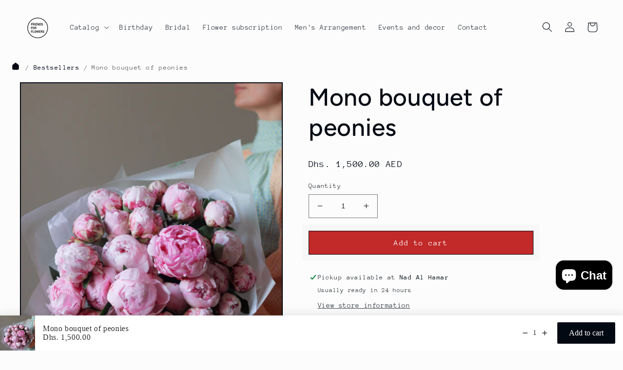

--- FILE ---
content_type: text/javascript; charset=utf-8
request_url: https://cdn.birdchime.com/script.js?v=0.4
body_size: 79420
content:
/*! For license information please see script_react-5784ac42112a16134bde.js.LICENSE.txt */
!function(e){function t(t){for(var n,o,i=t[0],a=t[1],c=0,l=[];c<i.length;c++)o=i[c],Object.prototype.hasOwnProperty.call(r,o)&&r[o]&&l.push(r[o][0]),r[o]=0;for(n in a)Object.prototype.hasOwnProperty.call(a,n)&&(e[n]=a[n]);for(u&&u(t);l.length;)l.shift()()}var n={},r={528:0,0:0,19:0,20:0,26:0,28:0,31:0,33:0,36:0,39:0,40:0,124:0,156:0,157:0,158:0,159:0,160:0,161:0,162:0,163:0,165:0,166:0,167:0,168:0,169:0,170:0,171:0,172:0,173:0,174:0,176:0,177:0,178:0,179:0,180:0,182:0,183:0,184:0,185:0,186:0,187:0,189:0,190:0,191:0,192:0,203:0,355:0,359:0,385:0,392:0,533:0};function o(t){if(n[t])return n[t].exports;var r=n[t]={i:t,l:!1,exports:{}};return e[t].call(r.exports,r,r.exports,o),r.l=!0,r.exports}o.e=function(e){var t=[],n=r[e];if(0!==n)if(n)t.push(n[2]);else{var i=new Promise((function(t,o){n=r[e]=[t,o]}));t.push(n[2]=i);var a,c=document.createElement("script");c.charset="utf-8",c.timeout=120,o.nc&&c.setAttribute("nonce",o.nc),c.src=function(e){return o.p+"js/"+({24:"vendors~Components/Ad~7b5a9f85",60:"vendors~df-8~df-86~df-9",76:"df-26",433:"df-0",434:"df-1",435:"df-10",436:"df-11",437:"df-12",438:"df-13",439:"df-14",440:"df-15",441:"df-16",442:"df-17",443:"df-18",444:"df-19",445:"df-2",446:"df-20",447:"df-21",448:"df-22",449:"df-23",450:"df-24",451:"df-25",452:"df-27",453:"df-28",454:"df-29",455:"df-3",456:"df-30",457:"df-31",458:"df-32",459:"df-33",460:"df-34",461:"df-35",462:"df-36",463:"df-37",464:"df-38",465:"df-39",466:"df-4",467:"df-40",468:"df-41",469:"df-42",470:"df-43",471:"df-44",472:"df-45",473:"df-46",474:"df-47",475:"df-48",476:"df-49",477:"df-5",478:"df-50",479:"df-51",480:"df-52",481:"df-53",482:"df-55",483:"df-56",484:"df-57",485:"df-58",486:"df-59",487:"df-6",488:"df-60",489:"df-61",490:"df-62",491:"df-63",492:"df-64",493:"df-65",494:"df-66",495:"df-67",496:"df-68",497:"df-69",498:"df-7",499:"df-70",500:"df-71",501:"df-72",502:"df-73",503:"df-75",504:"df-76",505:"df-77",506:"df-78",507:"df-79",508:"df-8",509:"df-80",510:"df-81",511:"df-82",512:"df-83",513:"df-84",514:"df-85",515:"df-86",516:"df-87",517:"df-88",518:"df-89",519:"df-9",520:"df-90",521:"df-91",522:"df-92",547:"vendors~df-54",548:"vendors~df-74"}[e]||e)+"-"+{24:"b6a50ea9b1b03a816da3",60:"c50b5a6269dc9a73bb2d",76:"ed3f1e74a0e3d3059b13",433:"c047d561900cbec21e84",434:"8992dea20a70792de876",435:"307e5943446cc4f34386",436:"0f635cf2a0b6fbe44662",437:"a0e8683fa9f75df04d0b",438:"a179c2137941e44bd3e9",439:"d6202bb3ef890605e1ee",440:"11b18aca97f7dc9dd277",441:"f4d6a3a145cb0ce3de58",442:"d5ebe262263beed94397",443:"28cd4f19978bcf8f7dba",444:"32dd463bc5bce525e16c",445:"41b83dac218738df34b3",446:"56c3a742abcdcba6556f",447:"327bd30e511042fc4f9f",448:"fa3cb1bb1df458b8754f",449:"c6d988aa314d979f24e0",450:"944793a67ba198d8da1e",451:"b2b1229a7317309218b1",452:"9076bbae46bb67d70e39",453:"49217c6a1081ef172e43",454:"04a86569ccb4467ce011",455:"3108b88aebb558c60857",456:"1c735f6bb2fd5da5323d",457:"1bc554ad3a9c4705b392",458:"f523cd659e5dfdbb74e8",459:"97782b4617eb7ba1f2b7",460:"c784f221fe5f582fa45c",461:"ae18debcd560abb07793",462:"86646c25d834e36da62d",463:"3822fc9ca1450a072781",464:"87aac58c1929d7e4922f",465:"57746e6e49d657702775",466:"b192409d91475410d76f",467:"f7a0f5c346abb3e5756b",468:"a47996aa8061ec21990c",469:"450b9114e73a7368599b",470:"656446b3d2e5b54535ec",471:"bc1f95469d45ef9749f1",472:"c3ebc96690906f9c9a62",473:"8c9df671bcdf00786c1b",474:"0ab676538d9453d29e34",475:"05706039ee3409fcb6ef",476:"34ac05a919e986cf8cdc",477:"4036f8783f657a4ecfcd",478:"bdb3c87bc9fb5db218bd",479:"1dccd2f2b339764a3148",480:"a8999addfc538aa47205",481:"e3065e1ff7305f1cfe9b",482:"eedf75202a16e86a4061",483:"f4c9496aeae8abee8e98",484:"c0edac201c1f8725e4bc",485:"089b82bb8ca61c255c96",486:"ad7cccb03045c5da2c1c",487:"628a0bab212e4390431b",488:"613ff162d6867bdcc9ad",489:"65d8218eff1418286806",490:"3121a99809465d1936d7",491:"c25740214109d887bf46",492:"002b9d77d622b7edbd15",493:"e8b458210f502d8b2f27",494:"bc0cd41f826dd03620c0",495:"a65131daa24c0a1aeddc",496:"4d350e2aa33c3170108c",497:"bc2694f3ad40c7666fed",498:"cd89f110cd05144a246d",499:"c071e4feb15d4d3794e4",500:"03b8fea27b0453b787aa",501:"6334beba52ad1f5f9ec2",502:"3ba47920ba1d211491a1",503:"7ea6eb26a50093410c68",504:"598447a2697ba2b3b846",505:"d5c487827c9180d603fc",506:"aa225e96df55cccd8497",507:"cd82fb9abdd44b07532e",508:"6a0d734f3350de92ef06",509:"c67821d60081f3f4b4fe",510:"a76da818b292b453665b",511:"fcde4a4161efd9621101",512:"b266b139b713aa154072",513:"a17f22074f2c5ee400b1",514:"9daee8eeacf871205651",515:"7642246c0c85c00d7ff4",516:"4ff2dc4f5a31f1257e28",517:"824cb2d7413a3b363142",518:"1ad76a0e50cfecead13e",519:"4040e46eaab723b193d7",520:"b120f381526982318be5",521:"58f443ea9b0534002f0f",522:"998bf4dc36d43cfd273a",547:"de42e665d79efe1ccd32",548:"526f05d5ecd80004d7f9"}[e]+".chunk.js"}(e);var u=new Error;a=function(t){c.onerror=c.onload=null,clearTimeout(l);var n=r[e];if(0!==n){if(n){var o=t&&("load"===t.type?"missing":t.type),i=t&&t.target&&t.target.src;u.message="Loading chunk "+e+" failed.\n("+o+": "+i+")",u.name="ChunkLoadError",u.type=o,u.request=i,n[1](u)}r[e]=void 0}};var l=setTimeout((function(){a({type:"timeout",target:c})}),12e4);c.onerror=c.onload=a,document.head.appendChild(c)}return Promise.all(t)},o.m=e,o.c=n,o.d=function(e,t,n){o.o(e,t)||Object.defineProperty(e,t,{enumerable:!0,get:n})},o.r=function(e){"undefined"!==typeof Symbol&&Symbol.toStringTag&&Object.defineProperty(e,Symbol.toStringTag,{value:"Module"}),Object.defineProperty(e,"__esModule",{value:!0})},o.t=function(e,t){if(1&t&&(e=o(e)),8&t)return e;if(4&t&&"object"===typeof e&&e&&e.__esModule)return e;var n=Object.create(null);if(o.r(n),Object.defineProperty(n,"default",{enumerable:!0,value:e}),2&t&&"string"!=typeof e)for(var r in e)o.d(n,r,function(t){return e[t]}.bind(null,r));return n},o.n=function(e){var t=e&&e.__esModule?function(){return e.default}:function(){return e};return o.d(t,"a",t),t},o.o=function(e,t){return Object.prototype.hasOwnProperty.call(e,t)},o.p="https://picdel.birdchime.com/packs/",o.oe=function(e){throw console.error(e),e};var i=window.birdChimeSlotsJsonpFunc=window.birdChimeSlotsJsonpFunc||[],a=i.push.bind(i);i.push=t,i=i.slice();for(var c=0;c<i.length;c++)t(i[c]);var u=a;o(o.s=1009)}({0:function(e,t,n){"use strict";n.r(t),n.d(t,"Children",(function(){return w})),n.d(t,"PureComponent",(function(){return h})),n.d(t,"StrictMode",(function(){return ce})),n.d(t,"Suspense",(function(){return j})),n.d(t,"SuspenseList",(function(){return k})),n.d(t,"__SECRET_INTERNALS_DO_NOT_USE_OR_YOU_WILL_BE_FIRED",(function(){return K})),n.d(t,"cloneElement",(function(){return ne})),n.d(t,"createFactory",(function(){return X})),n.d(t,"createPortal",(function(){return D})),n.d(t,"default",(function(){return le})),n.d(t,"findDOMNode",(function(){return oe})),n.d(t,"flushSync",(function(){return ae})),n.d(t,"forwardRef",(function(){return y})),n.d(t,"hydrate",(function(){return R})),n.d(t,"isElement",(function(){return ue})),n.d(t,"isFragment",(function(){return ee})),n.d(t,"isMemo",(function(){return te})),n.d(t,"isValidElement",(function(){return J})),n.d(t,"lazy",(function(){return x})),n.d(t,"memo",(function(){return v})),n.d(t,"render",(function(){return U})),n.d(t,"startTransition",(function(){return s})),n.d(t,"unmountComponentAtNode",(function(){return re})),n.d(t,"unstable_batchedUpdates",(function(){return ie})),n.d(t,"useDeferredValue",(function(){return d})),n.d(t,"useInsertionEffect",(function(){return p})),n.d(t,"useSyncExternalStore",(function(){return u})),n.d(t,"useTransition",(function(){return f})),n.d(t,"version",(function(){return Z}));var r=n(123);n.d(t,"Component",(function(){return r.Component})),n.d(t,"Fragment",(function(){return r.Fragment})),n.d(t,"createContext",(function(){return r.createContext})),n.d(t,"createElement",(function(){return r.createElement})),n.d(t,"createRef",(function(){return r.createRef}));var o=n(228);function i(e){return i="function"==typeof Symbol&&"symbol"==typeof Symbol.iterator?function(e){return typeof e}:function(e){return e&&"function"==typeof Symbol&&e.constructor===Symbol&&e!==Symbol.prototype?"symbol":typeof e},i(e)}function a(e,t){for(var n in t)e[n]=t[n];return e}function c(e,t){for(var n in e)if("__source"!==n&&!(n in t))return!0;for(var r in t)if("__source"!==r&&e[r]!==t[r])return!0;return!1}function u(e,t){var n=t(),r=Object(o.useState)({t:{__:n,u:t}}),i=r[0].t,a=r[1];return Object(o.useLayoutEffect)((function(){i.__=n,i.u=t,l(i)&&a({t:i})}),[e,n,t]),Object(o.useEffect)((function(){return l(i)&&a({t:i}),e((function(){l(i)&&a({t:i})}))}),[e]),n}function l(e){var t,n,r=e.u,o=e.__;try{var i=r();return!((t=o)===(n=i)&&(0!==t||1/t==1/n)||t!=t&&n!=n)}catch(e){return!0}}function s(e){e()}function d(e){return e}function f(){return[!1,s]}n.d(t,"useCallback",(function(){return o.useCallback})),n.d(t,"useContext",(function(){return o.useContext})),n.d(t,"useDebugValue",(function(){return o.useDebugValue})),n.d(t,"useEffect",(function(){return o.useEffect})),n.d(t,"useErrorBoundary",(function(){return o.useErrorBoundary})),n.d(t,"useId",(function(){return o.useId})),n.d(t,"useImperativeHandle",(function(){return o.useImperativeHandle})),n.d(t,"useLayoutEffect",(function(){return o.useLayoutEffect})),n.d(t,"useMemo",(function(){return o.useMemo})),n.d(t,"useReducer",(function(){return o.useReducer})),n.d(t,"useRef",(function(){return o.useRef})),n.d(t,"useState",(function(){return o.useState}));var p=o.useLayoutEffect;function h(e,t){this.props=e,this.context=t}function v(e,t){function n(e){var n=this.props.ref,r=n==e.ref;return!r&&n&&(n.call?n(null):n.current=null),t?!t(this.props,e)||!r:c(this.props,e)}function o(t){return this.shouldComponentUpdate=n,Object(r.createElement)(e,t)}return o.displayName="Memo("+(e.displayName||e.name)+")",o.prototype.isReactComponent=!0,o.__f=!0,o}(h.prototype=new r.Component).isPureReactComponent=!0,h.prototype.shouldComponentUpdate=function(e,t){return c(this.props,e)||c(this.state,t)};var m=r.options.__b;r.options.__b=function(e){e.type&&e.type.__f&&e.ref&&(e.props.ref=e.ref,e.ref=null),m&&m(e)};var b="undefined"!=typeof Symbol&&Symbol.for&&Symbol.for("react.forward_ref")||3911;function y(e){function t(t){var n=a({},t);return delete n.ref,e(n,t.ref||null)}return t.$$typeof=b,t.render=t,t.prototype.isReactComponent=t.__f=!0,t.displayName="ForwardRef("+(e.displayName||e.name)+")",t}var g=function(e,t){return null==e?null:Object(r.toChildArray)(Object(r.toChildArray)(e).map(t))},w={map:g,forEach:g,count:function(e){return e?Object(r.toChildArray)(e).length:0},only:function(e){var t=Object(r.toChildArray)(e);if(1!==t.length)throw"Children.only";return t[0]},toArray:r.toChildArray},A=r.options.__e;r.options.__e=function(e,t,n,r){if(e.then)for(var o,i=t;i=i.__;)if((o=i.__c)&&o.__c)return null==t.__e&&(t.__e=n.__e,t.__k=n.__k),o.__c(e,t);A(e,t,n,r)};var _=r.options.unmount;function E(e,t,n){return e&&(e.__c&&e.__c.__H&&(e.__c.__H.__.forEach((function(e){"function"==typeof e.__c&&e.__c()})),e.__c.__H=null),null!=(e=a({},e)).__c&&(e.__c.__P===n&&(e.__c.__P=t),e.__c=null),e.__k=e.__k&&e.__k.map((function(e){return E(e,t,n)}))),e}function O(e,t,n){return e&&n&&(e.__v=null,e.__k=e.__k&&e.__k.map((function(e){return O(e,t,n)})),e.__c&&e.__c.__P===t&&(e.__e&&n.appendChild(e.__e),e.__c.__e=!0,e.__c.__P=n)),e}function j(){this.__u=0,this.o=null,this.__b=null}function C(e){var t=e.__.__c;return t&&t.__a&&t.__a(e)}function x(e){var t,n,o;function i(i){if(t||(t=e()).then((function(e){n=e.default||e}),(function(e){o=e})),o)throw o;if(!n)throw t;return Object(r.createElement)(n,i)}return i.displayName="Lazy",i.__f=!0,i}function k(){this.i=null,this.l=null}r.options.unmount=function(e){var t=e.__c;t&&t.__R&&t.__R(),t&&32&e.__u&&(e.type=null),_&&_(e)},(j.prototype=new r.Component).__c=function(e,t){var n=t.__c,r=this;null==r.o&&(r.o=[]),r.o.push(n);var o=C(r.__v),i=!1,a=function(){i||(i=!0,n.__R=null,o?o(c):c())};n.__R=a;var c=function(){if(! --r.__u){if(r.state.__a){var e=r.state.__a;r.__v.__k[0]=O(e,e.__c.__P,e.__c.__O)}var t;for(r.setState({__a:r.__b=null});t=r.o.pop();)t.forceUpdate()}};r.__u++||32&t.__u||r.setState({__a:r.__b=r.__v.__k[0]}),e.then(a,a)},j.prototype.componentWillUnmount=function(){this.o=[]},j.prototype.render=function(e,t){if(this.__b){if(this.__v.__k){var n=document.createElement("div"),o=this.__v.__k[0].__c;this.__v.__k[0]=E(this.__b,n,o.__O=o.__P)}this.__b=null}var i=t.__a&&Object(r.createElement)(r.Fragment,null,e.fallback);return i&&(i.__u&=-33),[Object(r.createElement)(r.Fragment,null,t.__a?null:e.children),i]};var S=function(e,t,n){if(++n[1]===n[0]&&e.l.delete(t),e.props.revealOrder&&("t"!==e.props.revealOrder[0]||!e.l.size))for(n=e.i;n;){for(;n.length>3;)n.pop()();if(n[1]<n[0])break;e.i=n=n[2]}};function B(e){return this.getChildContext=function(){return e.context},e.children}function T(e){var t=this,n=e.h;t.componentWillUnmount=function(){Object(r.render)(null,t.v),t.v=null,t.h=null},t.h&&t.h!==n&&t.componentWillUnmount(),t.v||(t.h=n,t.v={nodeType:1,parentNode:n,childNodes:[],contains:function(){return!0},appendChild:function(e){this.childNodes.push(e),t.h.appendChild(e)},insertBefore:function(e,n){this.childNodes.push(e),t.h.insertBefore(e,n)},removeChild:function(e){this.childNodes.splice(this.childNodes.indexOf(e)>>>1,1),t.h.removeChild(e)}}),Object(r.render)(Object(r.createElement)(B,{context:t.context},e.__v),t.v)}function D(e,t){var n=Object(r.createElement)(T,{__v:e,h:t});return n.containerInfo=t,n}(k.prototype=new r.Component).__a=function(e){var t=this,n=C(t.__v),r=t.l.get(e);return r[0]++,function(o){var i=function(){t.props.revealOrder?(r.push(o),S(t,e,r)):o()};n?n(i):i()}},k.prototype.render=function(e){this.i=null,this.l=new Map;var t=Object(r.toChildArray)(e.children);e.revealOrder&&"b"===e.revealOrder[0]&&t.reverse();for(var n=t.length;n--;)this.l.set(t[n],this.i=[1,0,this.i]);return e.children},k.prototype.componentDidUpdate=k.prototype.componentDidMount=function(){var e=this;this.l.forEach((function(t,n){S(e,n,t)}))};var P="undefined"!=typeof Symbol&&Symbol.for&&Symbol.for("react.element")||60103,L=/^(?:accent|alignment|arabic|baseline|cap|clip(?!PathU)|color|dominant|fill|flood|font|glyph(?!R)|horiz|image(!S)|letter|lighting|marker(?!H|W|U)|overline|paint|pointer|shape|stop|strikethrough|stroke|text(?!L)|transform|underline|unicode|units|v|vector|vert|word|writing|x(?!C))[A-Z]/,N=/^on(Ani|Tra|Tou|BeforeInp|Compo)/,M=/[A-Z0-9]/g,I="undefined"!=typeof document,F=function(e){return("undefined"!=typeof Symbol&&"symbol"==i(Symbol())?/fil|che|rad/:/fil|che|ra/).test(e)};function U(e,t,n){return null==t.__k&&(t.textContent=""),Object(r.render)(e,t),"function"==typeof n&&n(),e?e.__c:null}function R(e,t,n){return Object(r.hydrate)(e,t),"function"==typeof n&&n(),e?e.__c:null}r.Component.prototype.isReactComponent={},["componentWillMount","componentWillReceiveProps","componentWillUpdate"].forEach((function(e){Object.defineProperty(r.Component.prototype,e,{configurable:!0,get:function(){return this["UNSAFE_"+e]},set:function(t){Object.defineProperty(this,e,{configurable:!0,writable:!0,value:t})}})}));var H=r.options.event;function q(){}function W(){return this.cancelBubble}function G(){return this.defaultPrevented}r.options.event=function(e){return H&&(e=H(e)),e.persist=q,e.isPropagationStopped=W,e.isDefaultPrevented=G,e.nativeEvent=e};var z,Y={enumerable:!1,configurable:!0,get:function(){return this.class}},V=r.options.vnode;r.options.vnode=function(e){"string"==typeof e.type&&function(e){var t=e.props,n=e.type,o={},i=-1===n.indexOf("-");for(var a in t){var c=t[a];if(!("value"===a&&"defaultValue"in t&&null==c||I&&"children"===a&&"noscript"===n||"class"===a||"className"===a)){var u=a.toLowerCase();"defaultValue"===a&&"value"in t&&null==t.value?a="value":"download"===a&&!0===c?c="":"translate"===u&&"no"===c?c=!1:"o"===u[0]&&"n"===u[1]?"ondoubleclick"===u?a="ondblclick":"onchange"!==u||"input"!==n&&"textarea"!==n||F(t.type)?"onfocus"===u?a="onfocusin":"onblur"===u?a="onfocusout":N.test(a)&&(a=u):u=a="oninput":i&&L.test(a)?a=a.replace(M,"-$&").toLowerCase():null===c&&(c=void 0),"oninput"===u&&o[a=u]&&(a="oninputCapture"),o[a]=c}}"select"==n&&o.multiple&&Array.isArray(o.value)&&(o.value=Object(r.toChildArray)(t.children).forEach((function(e){e.props.selected=-1!=o.value.indexOf(e.props.value)}))),"select"==n&&null!=o.defaultValue&&(o.value=Object(r.toChildArray)(t.children).forEach((function(e){e.props.selected=o.multiple?-1!=o.defaultValue.indexOf(e.props.value):o.defaultValue==e.props.value}))),t.class&&!t.className?(o.class=t.class,Object.defineProperty(o,"className",Y)):(t.className&&!t.class||t.class&&t.className)&&(o.class=o.className=t.className),e.props=o}(e),e.$$typeof=P,V&&V(e)};var $=r.options.__r;r.options.__r=function(e){$&&$(e),z=e.__c};var Q=r.options.diffed;r.options.diffed=function(e){Q&&Q(e);var t=e.props,n=e.__e;null!=n&&"textarea"===e.type&&"value"in t&&t.value!==n.value&&(n.value=null==t.value?"":t.value),z=null};var K={ReactCurrentDispatcher:{current:{readContext:function(e){return z.__n[e.__c].props.value},useCallback:o.useCallback,useContext:o.useContext,useDebugValue:o.useDebugValue,useDeferredValue:d,useEffect:o.useEffect,useId:o.useId,useImperativeHandle:o.useImperativeHandle,useInsertionEffect:p,useLayoutEffect:o.useLayoutEffect,useMemo:o.useMemo,useReducer:o.useReducer,useRef:o.useRef,useState:o.useState,useSyncExternalStore:u,useTransition:f}}},Z="18.3.1";function X(e){return r.createElement.bind(null,e)}function J(e){return!!e&&e.$$typeof===P}function ee(e){return J(e)&&e.type===r.Fragment}function te(e){return!!e&&!!e.displayName&&("string"==typeof e.displayName||e.displayName instanceof String)&&e.displayName.startsWith("Memo(")}function ne(e){return J(e)?r.cloneElement.apply(null,arguments):e}function re(e){return!!e.__k&&(Object(r.render)(null,e),!0)}function oe(e){return e&&(e.base||1===e.nodeType&&e)||null}var ie=function(e,t){return e(t)},ae=function(e,t){return e(t)},ce=r.Fragment,ue=J,le={useState:o.useState,useId:o.useId,useReducer:o.useReducer,useEffect:o.useEffect,useLayoutEffect:o.useLayoutEffect,useInsertionEffect:p,useTransition:f,useDeferredValue:d,useSyncExternalStore:u,startTransition:s,useRef:o.useRef,useImperativeHandle:o.useImperativeHandle,useMemo:o.useMemo,useCallback:o.useCallback,useContext:o.useContext,useDebugValue:o.useDebugValue,version:"18.3.1",Children:w,render:U,hydrate:R,unmountComponentAtNode:re,createPortal:D,createElement:r.createElement,createContext:r.createContext,createFactory:X,cloneElement:ne,createRef:r.createRef,Fragment:r.Fragment,isValidElement:J,isElement:ue,isFragment:ee,isMemo:te,findDOMNode:oe,Component:r.Component,PureComponent:h,memo:v,forwardRef:y,flushSync:ae,unstable_batchedUpdates:ie,StrictMode:ce,Suspense:j,SuspenseList:k,lazy:x,__SECRET_INTERNALS_DO_NOT_USE_OR_YOU_WILL_BE_FIRED:K}},1008:function(e,t,n){"use strict";n.r(t);var r=n(1009),o=void 0,i={Andaman:1390,Avenue:865,Avatar:909,Baseline:910,BeYours:1399,Beyond:939,Blockshop:606,Boost:863,Brooklyn:730,Bullet:1114,Canopy:732,Capital:812,Cascade:859,Context:870,Craft:1368,Crave:1363,Dawn:887,Debut:796,Debutify:"debutify",District:735,Drop:1197,Editorial:827,Empire:838,Envy:411,Expanse:902,Expression:230,Express:885,Fashionopolism:141,Flow:801,Foodie:918,Fresh:908,Galleria:851,Grid:718,Highlight:903,Ira:790,Icon:686,Impulse:857,Kingdom:725,Kagami:747,Label:773,Launch:793,Lorenza:798,Maker:765,Minimal:380,Mobilia:464,Mojave:1497,Motion:847,MrParker:567,North:1460,Pacific:705,PaloAlto:777,Parallax:688,Pipeline:739,Prestige:855,Providence:587,Refresh:1567,Responsive:304,Retina:601,Ride:1500,Sense:1356,Shapes:1535,Showcase:677,Spark:911,Streamline:872,Studio:1431,Story:864,Sunrise:57,Supply:679,Symmetry:568,Tailor:1457,Taste:1434,Testament:623,Vantage:459,Venue:836,Warehouse:871,Impact:1190,Vision:2053,Athens:1608,Yuva:1615,Focal:714,Honey:2160,Minimalista:2316,Viola:1701,Spotlight:1891,Local:1651,Trade:2699,Horizon:2481,Heritage:3624,Atelier:3621,Vessel:3628,Savor:3626},a=function(e){console.log("Bird: Can not load widget for ".concat(e,'.\n    Please manually add <div id="birdchime-slots-box"></div> to the cart page.'))},c=function(e){var t=arguments.length>1&&void 0!==arguments[1]?arguments[1]:"beforebegin",n=document.querySelector(e);n?n.insertAdjacentHTML(t,'<div id="birdchime-slots-box"></div>'):a(e)},u=function(e){var t;null!==e&&void 0!==e&&null!==(t=e.innerHTML)&&void 0!==t&&t.includes("_BirdChimeSlotId")&&(null===e||void 0===e||e.remove())},l=function(e,t){var n,r;if(null!==e&&void 0!==e&&null!==(n=e.innerHTML)&&void 0!==n&&n.includes("_BirdChimeSlotId")&&(null===(r=window)||void 0===r||null===(r=r.BC_SHOPPING_CART)||void 0===r?void 0:r.length)>0){var o,i,a=(null===(o=window)||void 0===o?void 0:o.BC_SLOT_ID)||"",c=null!==t&&void 0!==t&&t.regex?new RegExp(t.regex):new RegExp("_BirdChimeSlotId: "+a),u=(null===t||void 0===t?void 0:t.replaceValue)||"";if(e.innerHTML=e.innerHTML.replace(/\s+/g," ").trim().replace(c,u),null!==t&&void 0!==t&&t.removeLineBreak)null===(i=e.querySelector("br"))||void 0===i||i.remove()}};!function(){var e,t,n,r,o,a,c,s,d,f,p,h,v,m,b,y,g,w,A,_,E,O,j,C,x,k,S,B,T,D,P,L,N,M;switch(null===(e=Shopify)||void 0===e||null===(e=e.theme)||void 0===e?void 0:e.theme_store_id){case i.Foodie:null===(t=document.querySelectorAll(".ajax-cart__cart-item p"))||void 0===t||t.forEach((function(e){return l(e)}));break;case i.Beyond:case i.Blockshop:case i.Maker:null===(n=document.querySelectorAll(".cart--item--title, .cart--item--info"))||void 0===n||n.forEach((function(e){l(e,{regex:/_BirdChimeSlotId.([^<]*|$)/,replaceValue:"",removeLineBreak:!1})}));break;case i.Debut:case i.Brooklyn:null===(r=document.querySelectorAll(".product-details__item--property"))||void 0===r||r.forEach((function(e){return u(e)}));break;case i.Mobilia:null===(o=document.querySelectorAll("#cart_form .container p"))||void 0===o||o.forEach((function(e){return l(e)}));break;case i.Baseline:null===(a=document.querySelectorAll("#cart_form .container p"))||void 0===a||a.forEach((function(e){return u(e)}));break;case i.Colors:null===(c=document.querySelectorAll(".description"))||void 0===c||c.forEach((function(e){return u(e)}));break;case i.Bullet:null===(s=document.querySelectorAll(".name ul li"))||void 0===s||s.forEach((function(e){return u(e)}));break;case i.Drop:null===(d=document.querySelectorAll(".ajax-cart__cart-variants p"))||void 0===d||d.forEach((function(e){return l(e)}));break;case i.Spark:null===(f=document.querySelectorAll(".ajax-cart__cart-variants p"))||void 0===f||f.forEach((function(e){return u(e)})),null===(p=document.querySelectorAll(".cart__item-properties"))||void 0===p||p.forEach((function(e){l(e,{regex:/_BirdChimeSlotId.[^ ]* ([^ ]*|$)/,replaceValue:"",removeLineBreak:!1})}));break;case i.Responsive:l(null===(h=document.querySelector(".cart_price"))||void 0===h?void 0:h.parentElement);break;case i.Lorenza:null===(v=document.querySelectorAll(".cart-template__details"))||void 0===v||v.forEach((function(e){return l(e)}));break;case i.Context:null===(m=document.querySelectorAll(".cart-template__details li"))||void 0===m||m.forEach((function(e){return u(e)}));break;case i.Boost:null===(b=document.querySelectorAll(".cart-item .description"))||void 0===b||b.forEach((function(e){return l(e)}));break;case i.Loft:null===(y=document.querySelectorAll(".cart-product-title-wrapper"))||void 0===y||y.forEach((function(e){return l(e)}));break;case i.Canopy:null===(g=document.querySelectorAll(".cart-item .property"))||void 0===g||g.forEach((function(e){return u(e)}));break;case i.Kingdom:null===(w=document.querySelectorAll(".cart-item .content"))||void 0===w||w.forEach((function(e){return l(e)}));break;case i.Label:null===(A=document.querySelectorAll(".cart-table .text-sm"))||void 0===A||A.forEach((function(e){return l(e)}));break;case i.Grid:case i.Pacific:case i.Editions:null===(_=document.querySelectorAll("[class*='cart-item-property']"))||void 0===_||_.forEach((function(e){return u(e)}));break;case i.California:null===(E=document.querySelectorAll(".item .description"))||void 0===E||E.forEach((function(e){return u(e)})),null===(O=document.querySelectorAll(".product .subtitle"))||void 0===O||O.forEach((function(e){return u(e)}));break;case i.Testament:case i.Icon:case i.MrParker:case i.Vantage:case i.Fashionopolism:null===(j=document.querySelectorAll(".ajax-cart__cart-variants p"))||void 0===j||j.forEach((function(e){l(e,{regex:/<strong>_BirdChimeSlotId.*?<br>/,replaceValue:"",removeLineBreak:!1})}));break;case i.Parallax:null===(C=document.querySelectorAll(".cart_items p"))||void 0===C||C.forEach((function(e){return l(e)})),null===(x=document.querySelectorAll(".cart__description .line-item"))||void 0===x||x.forEach((function(e){return u(e)}));break;case i.Providence:null===(k=document.querySelectorAll(".line-item .property"))||void 0===k||k.forEach((function(e){return u(e)}));break;case i.Symmetry:null===(S=document.querySelectorAll(".line-item-property"))||void 0===S||S.forEach((function(e){return u(e)}));break;case i.Atlantic:null===(B=document.querySelectorAll(".item-property"))||void 0===B||B.forEach((function(e){return u(e)}));break;case i.Expression:null===(T=document.querySelectorAll(".cart-variant__item"))||void 0===T||T.forEach((function(e){return u(e)}));break;case i.Sunrise:null===(D=document.querySelectorAll(".cart-contents .custom-option"))||void 0===D||D.forEach((function(e){return u(e)}));break;case i.Emerge:null===(P=document.querySelectorAll(".cart--item-properties, .cart--item--title"))||void 0===P||P.forEach((function(e){l(e,{regex:/_BirdChimeSlotId.([^<]*|$)/,replaceValue:"",removeLineBreak:!1})}));break;case i.Capital:null===(L=document.querySelectorAll(".cart-item-properties li"))||void 0===L||L.forEach((function(e){return u(e)}));break;case i.Flow:null===(N=document.querySelectorAll(".ajaxcart__product-meta"))||void 0===N||N.forEach((function(e){return u(e)}));break;case i.Ira:null===(M=document.querySelectorAll(".cart__item-properties"))||void 0===M||M.forEach((function(e){return l(e)}))}}(),t.default=function(e){var t,n,u=null===(t=window)||void 0===t||null===(t=t.BC_APP_SETTINGS)||void 0===t?void 0:t.shopId;if(!u||u<6974)return function(e){var t=document.querySelectorAll("input[name='checkout'], button[name='checkout']");return!(t.length<1)&&(t.forEach((function(t){var n;if("FORM"===(null===(n=t.parentNode)||void 0===n?void 0:n.nodeName))t.insertAdjacentElement("beforebegin",e);else{var r=t.closest(".cart__blocks");r?r.prepend(e):t.parentNode.insertAdjacentElement("beforebegin",e)}})),e)}(e);switch(null===(n=Shopify)||void 0===n||null===(n=n.theme)||void 0===n?void 0:n.theme_store_id){case i.Motion:c(".cart__footer, .drawer__footer [name='checkout']");break;case i.Emerge:c(".cart--nav, .cart__footer");break;case i.Express:c(".cart__footer");break;case i.Minimal:case i.Brooklyn:case i.Supply:case i.Fresh:c('[name="update"]');break;case i.Dawn:case i.Spotlight:case i.Ride:case i.Colorblock:case i.Studio:case i.Craft:case i.Crave:case i.Trade:case i.Sense:c(".cart__ctas");break;case i.Taste:c(".cart__ctas");var l=document.querySelector(".drawer__inner");l&&(l.style.overflow="auto");break;case i.Refresh:c("cart_page"===Shopify.CartType?"#main-cart-footer .cart__ctas":".cart__ctas");break;case i.Debut:c(".cart__submit-controls");break;case i.Kagami:c(".cart__meta--mobile");break;case i.Canopy:c(" #cart-summary>.mt-6>button, .cart-drawer__checkout-buttons");break;case i.Cascade:c(".grid.grid--half-gutter");break;case i.Retina:c(".cart-template__checkout-buttons, .cart-drawer__checkout-buttons");break;case i.Empire:c(".cart-checkout");break;case i.Context:c(".cart-template__footer");break;case i.Beyond:case i.Blockshop:case i.Maker:c(".cart--nav");break;case i.Avenue:c('[name="checkout"]');break;case i.Baseline:var s=document.querySelector('[name="checkout"]');s?s.parentElement.insertAdjacentHTML("beforebegin",'<div id="birdchime-slots-box"></div>'):a('[name="checkout"]');break;case i.Flow:c('.cart__shipping, [name="checkout"]');break;case i.Impact:if(document.querySelector(".cart-form__totals"))c(".cart-form__totals");else{var d,f=document.querySelector(".buy-buttons");f&&(f.style.display="block");var p=null===(d=document.querySelector("#cart-drawer"))||void 0===d||null===(d=d.shadowRoot)||void 0===d?void 0:d.querySelector("div[part='content']");p&&(p.style.overflow="auto"),c('[name="checkout"]')}break;case i.Vision:c('.cart-drawer-buttons, [name="checkout"]');var h=document.querySelector(".side-panel-inner");h&&(h.style.overflow="auto");break;case i.Minimalista:c('[name="checkout"]');var v=document.querySelector(".drawer__inner");v&&(v.style.overflow="auto");break;case i.Heritage:case i.Atelier:case i.Savor:case i.Horizon:c('[name="checkout"]');var m=document.createElement("style");m.textContent=".cart__summary-inner{\n            overflow: visible;\n            z-index: 2;\n          }\n      .cart-drawer__summary {\n        webkit-mask-image: initial !important;\n        mask-image: initial !important;\n      }\n      ",document.head.appendChild(m);break;case i.Vessel:c('[name="checkout"]');var b=document.createElement("style");b.textContent=".cart__summary-container{\n          overflow: visible !important;\n          z-index: 2;\n        }\n      .cart-drawer__summary {\n        webkit-mask-image: initial !important;\n        mask-image: initial !important;\n      }\n      ",document.head.appendChild(b);break;case i.Viola:c('[name="checkout"]');var y=document.querySelector(".drawer__inner");y&&(y.style.overflow="auto");break;case i.Athens:c('.mini-cart-footer-actions, [name="checkout"]');break;case i.Yuva:var g=document.querySelector(".cart-btn-container");c(g?".cart-btn-container":'[name="checkout"]');break;case i.Mojave:c('#MainContent [name="checkout"]');break;case i.Andaman:var w='#shopify-section-main-cart [name="checkout"], [name="checkout"]',A=document.querySelectorAll(w),_=A.length>1?A[1]:A[0];_?_.insertAdjacentHTML("beforebegin",'<div id="birdchime-slots-box"></div>'):a(w);break;case i.Shapes:c("[data-cart-footer]","afterbegin");break;case i.Prestige:if(document.querySelector(".order-summary"))c(".order-summary","afterend");else{var E,O=document.querySelector(".button-group");O&&(O.style.position="relative",O.style.justifyContent="center");var j=null===(E=document.querySelector("#cart-drawer"))||void 0===E||null===(E=E.shadowRoot)||void 0===E?void 0:E.querySelector("div[part='content']");j&&(j.style.overflow="auto"),c('[name="checkout"]')}break;case i.BeYours:c("#cart .button-container, .cart__ctas");var C=document.querySelector(".mini-cart__inner>.mini-cart__footer");C&&(C.style.overflow="auto");break;case i.Foodie:case i.Drop:case i.Icon:case i.Testament:case i.MrParker:case i.Vantage:c(".ajax-cart__buttons");break;case i.Spark:c(".cart__footer-actions");break;case i.Avatar:var x='[name="checkout"]',k=document.querySelectorAll(x);if(0===k.length){a(x);break}window.matchMedia("(max-width: 767px)").matches?k[0].insertAdjacentHTML("beforebegin",'<div id="birdchime-slots-box"></div>'):k[1].insertAdjacentHTML("beforebegin",'<div id="birdchime-slots-box"></div>');break;case i.Bullet:c('.cart.cart-page [name="checkout"]');break;case i.Highlight:c(".cart-actions");break;case i.Streamline:c(".cart__checkout");var S=document.querySelector(".drawer__footer");S&&(S.style.overflow="auto");break;case i.Expanse:document.querySelector("#CartPageForm")?c(".cart__page .cart__checkout"):c('.cart__drawer-form [name="checkout"]');var B=document.querySelector(".cart__drawer-form > .cart__footer");B&&(B.style.overflow="auto");break;case i.Warehouse:c('[name="checkout"]');break;case i.Grid:c(".cart-buttons-container");break;case i.Story:o.removeDrawerCheckout(),c('#your-shopping-cart [name="checkout"]');break;case i.Impulse:c('[name="checkout"]');var T=document.querySelector("#CartDrawerForm>.drawer__inner>.drawer__footer");T&&(T.style.overflow="auto");break;case i.Galleria:c(".\\#modal-popup .\\#cart-checkout-buttons, #MainContent .\\#cart-checkout-buttons");break;case i.Loft:c(".bottom-cart-wrapper");break;case i.Pipeline:c('[name="checkout"]');var D=document.querySelector(".drawer__bottom");D&&(D.style.overflow="auto");break;case i.District:c(".cart-block__subtotal","afterend");break;case i.Kingdom:c(".cart__footer .flex-buttons, #CartDetails");break;case i.Focal:c(".checkout-button");var P=document.querySelector(".mini-cart__drawer-footer");P&&(P.style.overflow="auto");break;case i.Pacific:c(".cart-items","afterend");break;case i.Providence:var L=document.querySelectorAll('[name="checkout"]'),N=L.length>1?L[1]:L[0];N?N.parentElement.insertAdjacentHTML("beforebegin",'<div id="storePickupApp"></div>'):a('[name="checkout"]');break;case i.Atlantic:c(".totals .checkout, .cart-mini-actions");break;case i.Editions:c(".cart__buttons-wrapper");break;case i.Responsive:var M='.container [name="checkout"]',I=document.querySelector(M);if(!I){a(M);break}var F=I.closest(".container");F.parentElement.insertBefore(Object(r.CreateMainNode)(),F);break;case i.Venue:c('.cart__total, [name="checkout"], .ajaxcart__button, .cart__block--buttons');break;case i.Editorial:c('.grid--cart-button-gutter, [name="checkout"]');break;case i.Capital:c(".cart-checkout");break;case i.Lorenza:c(".cart-template__footer-actions");break;case i.Debutify:c('#cartForm [name="checkout"]');break;case i.California:c('[name="checkout"]:not(.side-cart [name="checkout"])');break;case i.Label:c("#main-cart-footer .grid.grid-cols-2.text-right.items-center.js-contents");break;case i.Local:c("[name='checkout']");var U=document.querySelector(".cart__details ");U&&(U.style.overflow="visible",U.style.zIndex="10");break;case i.Honey:c("[name='checkout']");var R=document.querySelector(".drawer_inner"),H=document.querySelector(".drawer__footer-modal");R&&(R.style.overflow="visible"),H&&(H.style.display="none");var q=document.createElement("style");q.textContent="#birdchime-slots-box input::placeholder {\n          color: grey;\n          opacity : 0.7;\n        }\n        #birdchime-slots-box input\n        {\n          width: auto;\n        }",document.head.appendChild(q);break;case i.Symmetry:c('.checkout-buttons, [name="checkout"]');var W=document.querySelector(".drawer");W&&(W.style.overflow="auto");break;default:c('[name="checkout"]')}var G=document.querySelector("#birdchime-slots-box");return G||!1}},1009:function(e,t,n){"use strict";n.r(t),n.d(t,"CreateMainNode",(function(){return f}));var r=n(0),o=n(163),i=(n(1022),n(184)),a=n(16),c=n(250),u=n(1008),l=(n(1023),n(137)),s="birdchime-slots-box",d=!1,f=function(){var e=document.createElement("div");return e.id=s,e},p={BEFORE:"beforebegin",AFTER:"afterend",INSIDE_FIRST:"afterbegin",INSIDE_LAST:"beforeend"},h=function(){var e,t,n=document.querySelector("#".concat(s));if(null!==(e=n)&&void 0!==e&&null!==(e=e.classList)&&void 0!==e&&e.contains("birdchime-slots-box-hide"))return Object(i.EnableCheckout)(),!1;if(!n){var r;if(n=f(),Object(a.IsPlusShippingPage)()){var o=document.querySelector("[data-step-footer]")||(null===(t=document.querySelector("button[type='submit']"))||void 0===t||null===(t=t.parentNode)||void 0===t?void 0:t.parentNode);return!!o&&(o.insertAdjacentElement("beforebegin",n),n)}if(null===(r=window)||void 0===r||null===(r=r.BC_APP_SETTINGS)||void 0===r||!r.cssSelector)return Object(u.default)(n);var c=document.querySelector(window.BC_APP_SETTINGS.cssSelector);if(!c)return console.log("BirdChimeDateWidget: CSS Selector not found"),!1;var l,d=p[null===(l=window)||void 0===l||null===(l=l.BC_APP_SETTINGS)||void 0===l?void 0:l.cssSelectorPosition]||p.BEFORE;c.insertAdjacentElement(d,n)}return n},v=function(e,t){e&&t&&new MutationObserver(t).observe(e,{childList:!0,subtree:!0})},m=function(e,t){y()},b=function(){var e=h();if(e&&e.children.length<1){if(null!==e&&void 0!==e&&e._reactRootContainer){try{r.default.unmountComponentAtNode(e)}catch(t){}Object(c.unregisterAll)()}Object(c.unregisterAll)(),r.default.render(r.default.createElement(o.default,null),e),d?Object(l.trigger)("birdchime:reinitialized",{}):(Object(l.trigger)("birdchime:initialized",{}),d=!0)}return e},y=Object(a.debounce)(b,1300),g=["awe-by-osomefood.myshopify.com","fleischerei-ripken.myshopify.com","carneslaescalera.myshopify.com"],w=function(){var e;if(g.includes(Shopify.shop)&&"/cart"!==window.location.pathname)Object(i.EnableCheckout)();else{var t=b(),n=t&&(null===t||void 0===t?void 0:t.getAttribute("data-watch-ajax"));if(n){var r=document.querySelector(n);v(r,m)}var o={801:"body",714:"body",777:"#cart-drawer",411:"body",1615:"body",459:"body",849:"body",1399:"body",871:".mini-cart",1608:"body"}[null===(e=Shopify)||void 0===e||null===(e=e.theme)||void 0===e?void 0:e.theme_store_id];if(o&&!n){var a=document.querySelector(o);v(a,m)}}};window.BirdChimeDateWidget||(window.BirdChimeDateWidget=w,Object(a.IsPlusShippingPage)()?function(){var e;if(null===(e=window)||void 0===e||null===(e=e.Checkout)||void 0===e||!e.$)return w();Checkout.$(document).on("page:load page:change",(function(){Object(a.IsPlusShippingPage)()&&w()}))}():w())},101:function(e,t,n){"use strict";function r(e){if(void 0===e)throw new ReferenceError("this hasn't been initialised - super() hasn't been called");return e}n.d(t,"a",(function(){return r}))},1022:function(e,t,n){"use strict";n.r(t);var r=n(16),o=n(137);function i(e,t){var n=Object.keys(e);if(Object.getOwnPropertySymbols){var r=Object.getOwnPropertySymbols(e);t&&(r=r.filter((function(t){return Object.getOwnPropertyDescriptor(e,t).enumerable}))),n.push.apply(n,r)}return n}function a(e){for(var t=1;t<arguments.length;t++){var n=null!=arguments[t]?arguments[t]:{};t%2?i(Object(n),!0).forEach((function(t){c(e,t,n[t])})):Object.getOwnPropertyDescriptors?Object.defineProperties(e,Object.getOwnPropertyDescriptors(n)):i(Object(n)).forEach((function(t){Object.defineProperty(e,t,Object.getOwnPropertyDescriptor(n,t))}))}return e}function c(e,t,n){return(t=function(e){var t=function(e,t){if("object"!=typeof e||!e)return e;var n=e[Symbol.toPrimitive];if(void 0!==n){var r=n.call(e,t||"default");if("object"!=typeof r)return r;throw new TypeError("@@toPrimitive must return a primitive value.")}return("string"===t?String:Number)(e)}(e,"string");return"symbol"==typeof t?t:t+""}(t))in e?Object.defineProperty(e,t,{value:n,enumerable:!0,configurable:!0,writable:!0}):e[t]=n,e}var u,l,s=["/cart/add","/cart/add.js","/cart/update","/cart/update.js","/cart/change","/cart/change.js"],d=function(e){var t,n;null!==(t=window)&&void 0!==t&&null!==(t=t.BC_APP_SETTINGS)&&void 0!==t&&t.enableDebug&&console.log("bird: intercept url...",e);try{fetch("/cart.js",{headers:{cache:"no-cache","Content-Type":"application/json",accept:"application/json, text/javascript, */*; q=0.01"}}).then((function(e){var t;null===e||void 0===e||null===(t=e.clone())||void 0===t||null===(t=t.json())||void 0===t||t.then((function(e){var t,n,i;window.BC_SHOPPING_CART_TOTAL=null===e||void 0===e?void 0:e.total_price;var c=e.items.reduce((function(e,t){return e[t.variant_id]?e[t.variant_id]=e[t.variant_id]+t.quantity:e[t.variant_id]=t.quantity,e}),{});null===e||void 0===e||null===(t=e.items)||void 0===t||t.forEach((function(e){var t=BC_SHOPPING_CART.findIndex((function(t){return t.variant_id==e.variant_id}));t>-1?BC_SHOPPING_CART[t]=a(a({},BC_SHOPPING_CART[t]),{},{quantity:c[e.variant_id],sku:e.sku,price:e.price,product_id:e.product_id}):(BC_SHOPPING_CART=BC_SHOPPING_CART.concat({quantity:c[e.variant_id],sku:e.sku,price:e.price,variant_id:e.variant_id,product_id:e.product_id,tags:[],collection_ids:[]}),Object(r.SyncTagsForNewItem)(e).then((function(){var e,t;(null===(e=window)||void 0===e?void 0:e.BirdChimeSetCartTotal)&&(null===(t=window)||void 0===t||t.BirdChimeSetCartTotal(!0)),Object(o.trigger)("birdchime:cartUpdated",{timestamp:Date.now()})})))})),BC_SHOPPING_CART=BC_SHOPPING_CART.filter((function(e){return c[e.variant_id]})),(null===(n=window)||void 0===n?void 0:n.BirdChimeSetCartTotal)&&(null===(i=window)||void 0===i||i.BirdChimeSetCartTotal())}))}))}catch(c){}var i=(null===(n=window)||void 0===n||null===(n=n.BC_APP_SETTINGS)||void 0===n?void 0:n.ajaxWidgetInitDelay)||1e3;setTimeout((function(){var e,t,n;null!==(e=window)&&void 0!==e&&null!==(e=e.BC_APP_SETTINGS)&&void 0!==e&&e.enableDebug&&console.log("bird: intercept init delay...",i),(null===(t=window)||void 0===t?void 0:t.BirdChimeDateWidget)&&(null===(n=window)||void 0===n||n.BirdChimeDateWidget(i))}),i)};"function"===typeof(l=window.fetch)&&(null!==(u=window)&&void 0!==u&&u.BC_SHOPPING_CART||(window.BC_SHOPPING_CART=[]),window.fetch=function(){for(var e,t=arguments.length,n=new Array(t),r=0;r<t;r++)n[r]=arguments[r];var o=n[0],i=void 0===o?"":o,c=n[1],u=void 0===c?"":c;if(!i||"string"!==typeof i)return l.apply(void 0,n);var f=JSON.stringify(u).includes("_BirdChimeSlotId")||JSON.stringify(u).includes("Delivery Method"),p=s.some((function(e){return i.includes(e)})),h=i.includes("/add.js?ignorecheck=true"),v=i.includes("/update.js?ignorecheck=true");if(!p||f||h||v)return l.apply(void 0,n);if(null!==(e=window)&&void 0!==e&&null!==(e=e.BC_APP_SETTINGS)&&void 0!==e&&e.enableChangeQuantityFix&&"/cart/change.js"===i){var m,b=JSON.parse(u.body);null!==b&&void 0!==b&&null!==(m=b.id)&&void 0!==m&&m.includes(":")&&(u.body=JSON.stringify(a(a({},b),{},{id:b.id.split(":")[0]})))}return l.apply(void 0,n).then((function(e){return d(i),e}))},XMLHttpRequest.prototype.realSend=XMLHttpRequest.prototype.send,XMLHttpRequest.prototype.send=function(e){var t,n=this._url;if(function(e){return!!e&&"string"===typeof e&&e.includes("clarity.ms")}(n))return this.realSend(e);var r,o=String(e).includes("_BirdChimeSlotId")||String(e).includes("Delivery Method"),i=s.some((function(e){return String(n).includes(e)}));if(null!==(t=window)&&void 0!==t&&null!==(t=t.BC_APP_SETTINGS)&&void 0!==t&&t.enableChangeQuantityFix&&"/cart/change.js"===n)try{var a;null!==(a=r=JSON.parse(e))&&void 0!==a&&null!==(a=a.id)&&void 0!==a&&a.includes(":")&&(r.id=r.id.split(":")[0],e=JSON.stringify(r))}catch(f){var c=new URLSearchParams(e);if(c.has("id")&&c.get("id").includes(":")){var u=c.get("id").split(":")[0];c.set("id",u),e=c.toString()}}if(i&&!o){var l=this.onload?this.onload.bind(this):void 0;this.onload=function(){l&&l.apply(void 0,arguments),d(n)}}this.realSend(e)})},1023:function(e,t,n){"use strict";n.r(t);var r=n(837),o=n(838);window.BirdApp={AjaxInterceptors:Object(o.default)(),Cart:Object(r.default)()}},1025:function(e,t,n){"use strict";n.d(t,"a",(function(){return i}));var r=n(369),o=n(56);function i(e){return Object(o.a)(1,arguments),e instanceof Date||"object"===Object(r.a)(e)&&"[object Date]"===Object.prototype.toString.call(e)}},1026:function(e,t,n){"use strict";var r={lessThanXSeconds:{one:"less than a second",other:"less than {{count}} seconds"},xSeconds:{one:"1 second",other:"{{count}} seconds"},halfAMinute:"half a minute",lessThanXMinutes:{one:"less than a minute",other:"less than {{count}} minutes"},xMinutes:{one:"1 minute",other:"{{count}} minutes"},aboutXHours:{one:"about 1 hour",other:"about {{count}} hours"},xHours:{one:"1 hour",other:"{{count}} hours"},xDays:{one:"1 day",other:"{{count}} days"},aboutXWeeks:{one:"about 1 week",other:"about {{count}} weeks"},xWeeks:{one:"1 week",other:"{{count}} weeks"},aboutXMonths:{one:"about 1 month",other:"about {{count}} months"},xMonths:{one:"1 month",other:"{{count}} months"},aboutXYears:{one:"about 1 year",other:"about {{count}} years"},xYears:{one:"1 year",other:"{{count}} years"},overXYears:{one:"over 1 year",other:"over {{count}} years"},almostXYears:{one:"almost 1 year",other:"almost {{count}} years"}},o=function(e,t,n){var o,i=r[e];return o="string"===typeof i?i:1===t?i.one:i.other.replace("{{count}}",t.toString()),null!==n&&void 0!==n&&n.addSuffix?n.comparison&&n.comparison>0?"in "+o:o+" ago":o};function i(e){return function(){var t=arguments.length>0&&void 0!==arguments[0]?arguments[0]:{},n=t.width?String(t.width):e.defaultWidth;return e.formats[n]||e.formats[e.defaultWidth]}}var a={date:i({formats:{full:"EEEE, MMMM do, y",long:"MMMM do, y",medium:"MMM d, y",short:"MM/dd/yyyy"},defaultWidth:"full"}),time:i({formats:{full:"h:mm:ss a zzzz",long:"h:mm:ss a z",medium:"h:mm:ss a",short:"h:mm a"},defaultWidth:"full"}),dateTime:i({formats:{full:"{{date}} 'at' {{time}}",long:"{{date}} 'at' {{time}}",medium:"{{date}}, {{time}}",short:"{{date}}, {{time}}"},defaultWidth:"full"})},c={lastWeek:"'last' eeee 'at' p",yesterday:"'yesterday at' p",today:"'today at' p",tomorrow:"'tomorrow at' p",nextWeek:"eeee 'at' p",other:"P"},u=function(e,t,n,r){return c[e]};function l(e){return function(t,n){var r;if("formatting"===(null!==n&&void 0!==n&&n.context?String(n.context):"standalone")&&e.formattingValues){var o=e.defaultFormattingWidth||e.defaultWidth,i=null!==n&&void 0!==n&&n.width?String(n.width):o;r=e.formattingValues[i]||e.formattingValues[o]}else{var a=e.defaultWidth,c=null!==n&&void 0!==n&&n.width?String(n.width):e.defaultWidth;r=e.values[c]||e.values[a]}return r[e.argumentCallback?e.argumentCallback(t):t]}}var s={ordinalNumber:function(e,t){var n=Number(e),r=n%100;if(r>20||r<10)switch(r%10){case 1:return n+"st";case 2:return n+"nd";case 3:return n+"rd"}return n+"th"},era:l({values:{narrow:["B","A"],abbreviated:["BC","AD"],wide:["Before Christ","Anno Domini"]},defaultWidth:"wide"}),quarter:l({values:{narrow:["1","2","3","4"],abbreviated:["Q1","Q2","Q3","Q4"],wide:["1st quarter","2nd quarter","3rd quarter","4th quarter"]},defaultWidth:"wide",argumentCallback:function(e){return e-1}}),month:l({values:{narrow:["J","F","M","A","M","J","J","A","S","O","N","D"],abbreviated:["Jan","Feb","Mar","Apr","May","Jun","Jul","Aug","Sep","Oct","Nov","Dec"],wide:["January","February","March","April","May","June","July","August","September","October","November","December"]},defaultWidth:"wide"}),day:l({values:{narrow:["S","M","T","W","T","F","S"],short:["Su","Mo","Tu","We","Th","Fr","Sa"],abbreviated:["Sun","Mon","Tue","Wed","Thu","Fri","Sat"],wide:["Sunday","Monday","Tuesday","Wednesday","Thursday","Friday","Saturday"]},defaultWidth:"wide"}),dayPeriod:l({values:{narrow:{am:"a",pm:"p",midnight:"mi",noon:"n",morning:"morning",afternoon:"afternoon",evening:"evening",night:"night"},abbreviated:{am:"AM",pm:"PM",midnight:"midnight",noon:"noon",morning:"morning",afternoon:"afternoon",evening:"evening",night:"night"},wide:{am:"a.m.",pm:"p.m.",midnight:"midnight",noon:"noon",morning:"morning",afternoon:"afternoon",evening:"evening",night:"night"}},defaultWidth:"wide",formattingValues:{narrow:{am:"a",pm:"p",midnight:"mi",noon:"n",morning:"in the morning",afternoon:"in the afternoon",evening:"in the evening",night:"at night"},abbreviated:{am:"AM",pm:"PM",midnight:"midnight",noon:"noon",morning:"in the morning",afternoon:"in the afternoon",evening:"in the evening",night:"at night"},wide:{am:"a.m.",pm:"p.m.",midnight:"midnight",noon:"noon",morning:"in the morning",afternoon:"in the afternoon",evening:"in the evening",night:"at night"}},defaultFormattingWidth:"wide"})};function d(e){return function(t){var n=arguments.length>1&&void 0!==arguments[1]?arguments[1]:{},r=n.width,o=r&&e.matchPatterns[r]||e.matchPatterns[e.defaultMatchWidth],i=t.match(o);if(!i)return null;var a,c=i[0],u=r&&e.parsePatterns[r]||e.parsePatterns[e.defaultParseWidth],l=Array.isArray(u)?function(e,t){for(var n=0;n<e.length;n++)if(t(e[n]))return n;return}(u,(function(e){return e.test(c)})):function(e,t){for(var n in e)if(e.hasOwnProperty(n)&&t(e[n]))return n;return}(u,(function(e){return e.test(c)}));return a=e.valueCallback?e.valueCallback(l):l,{value:a=n.valueCallback?n.valueCallback(a):a,rest:t.slice(c.length)}}}var f,p={ordinalNumber:(f={matchPattern:/^(\d+)(th|st|nd|rd)?/i,parsePattern:/\d+/i,valueCallback:function(e){return parseInt(e,10)}},function(e){var t=arguments.length>1&&void 0!==arguments[1]?arguments[1]:{},n=e.match(f.matchPattern);if(!n)return null;var r=n[0],o=e.match(f.parsePattern);if(!o)return null;var i=f.valueCallback?f.valueCallback(o[0]):o[0];return{value:i=t.valueCallback?t.valueCallback(i):i,rest:e.slice(r.length)}}),era:d({matchPatterns:{narrow:/^(b|a)/i,abbreviated:/^(b\.?\s?c\.?|b\.?\s?c\.?\s?e\.?|a\.?\s?d\.?|c\.?\s?e\.?)/i,wide:/^(before christ|before common era|anno domini|common era)/i},defaultMatchWidth:"wide",parsePatterns:{any:[/^b/i,/^(a|c)/i]},defaultParseWidth:"any"}),quarter:d({matchPatterns:{narrow:/^[1234]/i,abbreviated:/^q[1234]/i,wide:/^[1234](th|st|nd|rd)? quarter/i},defaultMatchWidth:"wide",parsePatterns:{any:[/1/i,/2/i,/3/i,/4/i]},defaultParseWidth:"any",valueCallback:function(e){return e+1}}),month:d({matchPatterns:{narrow:/^[jfmasond]/i,abbreviated:/^(jan|feb|mar|apr|may|jun|jul|aug|sep|oct|nov|dec)/i,wide:/^(january|february|march|april|may|june|july|august|september|october|november|december)/i},defaultMatchWidth:"wide",parsePatterns:{narrow:[/^j/i,/^f/i,/^m/i,/^a/i,/^m/i,/^j/i,/^j/i,/^a/i,/^s/i,/^o/i,/^n/i,/^d/i],any:[/^ja/i,/^f/i,/^mar/i,/^ap/i,/^may/i,/^jun/i,/^jul/i,/^au/i,/^s/i,/^o/i,/^n/i,/^d/i]},defaultParseWidth:"any"}),day:d({matchPatterns:{narrow:/^[smtwf]/i,short:/^(su|mo|tu|we|th|fr|sa)/i,abbreviated:/^(sun|mon|tue|wed|thu|fri|sat)/i,wide:/^(sunday|monday|tuesday|wednesday|thursday|friday|saturday)/i},defaultMatchWidth:"wide",parsePatterns:{narrow:[/^s/i,/^m/i,/^t/i,/^w/i,/^t/i,/^f/i,/^s/i],any:[/^su/i,/^m/i,/^tu/i,/^w/i,/^th/i,/^f/i,/^sa/i]},defaultParseWidth:"any"}),dayPeriod:d({matchPatterns:{narrow:/^(a|p|mi|n|(in the|at) (morning|afternoon|evening|night))/i,any:/^([ap]\.?\s?m\.?|midnight|noon|(in the|at) (morning|afternoon|evening|night))/i},defaultMatchWidth:"any",parsePatterns:{any:{am:/^a/i,pm:/^p/i,midnight:/^mi/i,noon:/^no/i,morning:/morning/i,afternoon:/afternoon/i,evening:/evening/i,night:/night/i}},defaultParseWidth:"any"})},h={code:"en-US",formatDistance:o,formatLong:a,formatRelative:u,localize:s,match:p,options:{weekStartsOn:0,firstWeekContainsDate:1}};t.a=h},111:function(e,t,n){"use strict";n.d(t,"a",(function(){return a}));var r=n(1025),o=n(70),i=n(56);function a(e){if(Object(i.a)(1,arguments),!Object(r.a)(e)&&"number"!==typeof e)return!1;var t=Object(o.a)(e);return!isNaN(Number(t))}},113:function(e,t,n){"use strict";var r,o=function(){return"undefined"===typeof r&&(r=Boolean(window&&document&&document.all&&!window.atob)),r},i=function(){var e={};return function(t){if("undefined"===typeof e[t]){var n=document.querySelector(t);if(window.HTMLIFrameElement&&n instanceof window.HTMLIFrameElement)try{n=n.contentDocument.head}catch(r){n=null}e[t]=n}return e[t]}}(),a=[];function c(e){for(var t=-1,n=0;n<a.length;n++)if(a[n].identifier===e){t=n;break}return t}function u(e,t){for(var n={},r=[],o=0;o<e.length;o++){var i=e[o],u=t.base?i[0]+t.base:i[0],l=n[u]||0,s="".concat(u," ").concat(l);n[u]=l+1;var d=c(s),f={css:i[1],media:i[2],sourceMap:i[3]};-1!==d?(a[d].references++,a[d].updater(f)):a.push({identifier:s,updater:m(f,t),references:1}),r.push(s)}return r}function l(e){var t=document.createElement("style"),r=e.attributes||{};if("undefined"===typeof r.nonce){var o=n.nc;o&&(r.nonce=o)}if(Object.keys(r).forEach((function(e){t.setAttribute(e,r[e])})),"function"===typeof e.insert)e.insert(t);else{var a=i(e.insert||"head");if(!a)throw new Error("Couldn't find a style target. This probably means that the value for the 'insert' parameter is invalid.");a.appendChild(t)}return t}var s,d=(s=[],function(e,t){return s[e]=t,s.filter(Boolean).join("\n")});function f(e,t,n,r){var o=n?"":r.media?"@media ".concat(r.media," {").concat(r.css,"}"):r.css;if(e.styleSheet)e.styleSheet.cssText=d(t,o);else{var i=document.createTextNode(o),a=e.childNodes;a[t]&&e.removeChild(a[t]),a.length?e.insertBefore(i,a[t]):e.appendChild(i)}}function p(e,t,n){var r=n.css,o=n.media,i=n.sourceMap;if(o?e.setAttribute("media",o):e.removeAttribute("media"),i&&"undefined"!==typeof btoa&&(r+="\n/*# sourceMappingURL=data:application/json;base64,".concat(btoa(unescape(encodeURIComponent(JSON.stringify(i))))," */")),e.styleSheet)e.styleSheet.cssText=r;else{for(;e.firstChild;)e.removeChild(e.firstChild);e.appendChild(document.createTextNode(r))}}var h=null,v=0;function m(e,t){var n,r,o;if(t.singleton){var i=v++;n=h||(h=l(t)),r=f.bind(null,n,i,!1),o=f.bind(null,n,i,!0)}else n=l(t),r=p.bind(null,n,t),o=function(){!function(e){if(null===e.parentNode)return!1;e.parentNode.removeChild(e)}(n)};return r(e),function(t){if(t){if(t.css===e.css&&t.media===e.media&&t.sourceMap===e.sourceMap)return;r(e=t)}else o()}}e.exports=function(e,t){(t=t||{}).singleton||"boolean"===typeof t.singleton||(t.singleton=o());var n=u(e=e||[],t);return function(e){if(e=e||[],"[object Array]"===Object.prototype.toString.call(e)){for(var r=0;r<n.length;r++){var o=c(n[r]);a[o].references--}for(var i=u(e,t),l=0;l<n.length;l++){var s=c(n[l]);0===a[s].references&&(a[s].updater(),a.splice(s,1))}n=i}}}},114:function(e,t,n){"use strict";e.exports=function(e){var t=[];return t.toString=function(){return this.map((function(t){var n=function(e,t){var n=e[1]||"",r=e[3];if(!r)return n;if(t&&"function"===typeof btoa){var o=(a=r,c=btoa(unescape(encodeURIComponent(JSON.stringify(a)))),u="sourceMappingURL=data:application/json;charset=utf-8;base64,".concat(c),"/*# ".concat(u," */")),i=r.sources.map((function(e){return"/*# sourceURL=".concat(r.sourceRoot||"").concat(e," */")}));return[n].concat(i).concat([o]).join("\n")}var a,c,u;return[n].join("\n")}(t,e);return t[2]?"@media ".concat(t[2]," {").concat(n,"}"):n})).join("")},t.i=function(e,n,r){"string"===typeof e&&(e=[[null,e,""]]);var o={};if(r)for(var i=0;i<this.length;i++){var a=this[i][0];null!=a&&(o[a]=!0)}for(var c=0;c<e.length;c++){var u=[].concat(e[c]);r&&o[u[0]]||(n&&(u[2]?u[2]="".concat(n," and ").concat(u[2]):u[2]=n),t.push(u))}},t}},115:function(e,t,n){"use strict";n.r(t),n.d(t,"SearchIcon",(function(){return p})),n.d(t,"DeliveryLocationDropdown",(function(){return v})),n.d(t,"PostalCodeInputField",(function(){return m})),n.d(t,"IsPostalCodeAllowed",(function(){return b}));var r=n(0),o=n(119),i=n(205),a=n(16),c=n(330);function u(e,t){return function(e){if(Array.isArray(e))return e}(e)||function(e,t){var n=null==e?null:"undefined"!=typeof Symbol&&e[Symbol.iterator]||e["@@iterator"];if(null!=n){var r,o,i,a,c=[],u=!0,l=!1;try{if(i=(n=n.call(e)).next,0===t){if(Object(n)!==n)return;u=!1}else for(;!(u=(r=i.call(n)).done)&&(c.push(r.value),c.length!==t);u=!0);}catch(e){l=!0,o=e}finally{try{if(!u&&null!=n.return&&(a=n.return(),Object(a)!==a))return}finally{if(l)throw o}}return c}}(e,t)||function(e,t){if(e){if("string"==typeof e)return l(e,t);var n={}.toString.call(e).slice(8,-1);return"Object"===n&&e.constructor&&(n=e.constructor.name),"Map"===n||"Set"===n?Array.from(e):"Arguments"===n||/^(?:Ui|I)nt(?:8|16|32)(?:Clamped)?Array$/.test(n)?l(e,t):void 0}}(e,t)||function(){throw new TypeError("Invalid attempt to destructure non-iterable instance.\nIn order to be iterable, non-array objects must have a [Symbol.iterator]() method.")}()}function l(e,t){(null==t||t>e.length)&&(t=e.length);for(var n=0,r=Array(t);n<t;n++)r[n]=e[n];return r}function s(){s=function(){return t};var e,t={},n=Object.prototype,r=n.hasOwnProperty,o=Object.defineProperty||function(e,t,n){e[t]=n.value},i="function"==typeof Symbol?Symbol:{},a=i.iterator||"@@iterator",c=i.asyncIterator||"@@asyncIterator",u=i.toStringTag||"@@toStringTag";function l(e,t,n){return Object.defineProperty(e,t,{value:n,enumerable:!0,configurable:!0,writable:!0}),e[t]}try{l({},"")}catch(e){l=function(e,t,n){return e[t]=n}}function d(e,t,n,r){var i=t&&t.prototype instanceof y?t:y,a=Object.create(i.prototype),c=new T(r||[]);return o(a,"_invoke",{value:x(e,n,c)}),a}function f(e,t,n){try{return{type:"normal",arg:e.call(t,n)}}catch(e){return{type:"throw",arg:e}}}t.wrap=d;var p="suspendedStart",h="suspendedYield",v="executing",m="completed",b={};function y(){}function g(){}function w(){}var A={};l(A,a,(function(){return this}));var _=Object.getPrototypeOf,E=_&&_(_(D([])));E&&E!==n&&r.call(E,a)&&(A=E);var O=w.prototype=y.prototype=Object.create(A);function j(e){["next","throw","return"].forEach((function(t){l(e,t,(function(e){return this._invoke(t,e)}))}))}function C(e,t){function n(o,i,a,c){var u=f(e[o],e,i);if("throw"!==u.type){var l=u.arg,s=l.value;return s&&"object"==typeof s&&r.call(s,"__await")?t.resolve(s.__await).then((function(e){n("next",e,a,c)}),(function(e){n("throw",e,a,c)})):t.resolve(s).then((function(e){l.value=e,a(l)}),(function(e){return n("throw",e,a,c)}))}c(u.arg)}var i;o(this,"_invoke",{value:function(e,r){function o(){return new t((function(t,o){n(e,r,t,o)}))}return i=i?i.then(o,o):o()}})}function x(t,n,r){var o=p;return function(i,a){if(o===v)throw Error("Generator is already running");if(o===m){if("throw"===i)throw a;return{value:e,done:!0}}for(r.method=i,r.arg=a;;){var c=r.delegate;if(c){var u=k(c,r);if(u){if(u===b)continue;return u}}if("next"===r.method)r.sent=r._sent=r.arg;else if("throw"===r.method){if(o===p)throw o=m,r.arg;r.dispatchException(r.arg)}else"return"===r.method&&r.abrupt("return",r.arg);o=v;var l=f(t,n,r);if("normal"===l.type){if(o=r.done?m:h,l.arg===b)continue;return{value:l.arg,done:r.done}}"throw"===l.type&&(o=m,r.method="throw",r.arg=l.arg)}}}function k(t,n){var r=n.method,o=t.iterator[r];if(o===e)return n.delegate=null,"throw"===r&&t.iterator.return&&(n.method="return",n.arg=e,k(t,n),"throw"===n.method)||"return"!==r&&(n.method="throw",n.arg=new TypeError("The iterator does not provide a '"+r+"' method")),b;var i=f(o,t.iterator,n.arg);if("throw"===i.type)return n.method="throw",n.arg=i.arg,n.delegate=null,b;var a=i.arg;return a?a.done?(n[t.resultName]=a.value,n.next=t.nextLoc,"return"!==n.method&&(n.method="next",n.arg=e),n.delegate=null,b):a:(n.method="throw",n.arg=new TypeError("iterator result is not an object"),n.delegate=null,b)}function S(e){var t={tryLoc:e[0]};1 in e&&(t.catchLoc=e[1]),2 in e&&(t.finallyLoc=e[2],t.afterLoc=e[3]),this.tryEntries.push(t)}function B(e){var t=e.completion||{};t.type="normal",delete t.arg,e.completion=t}function T(e){this.tryEntries=[{tryLoc:"root"}],e.forEach(S,this),this.reset(!0)}function D(t){if(t||""===t){var n=t[a];if(n)return n.call(t);if("function"==typeof t.next)return t;if(!isNaN(t.length)){var o=-1,i=function n(){for(;++o<t.length;)if(r.call(t,o))return n.value=t[o],n.done=!1,n;return n.value=e,n.done=!0,n};return i.next=i}}throw new TypeError(typeof t+" is not iterable")}return g.prototype=w,o(O,"constructor",{value:w,configurable:!0}),o(w,"constructor",{value:g,configurable:!0}),g.displayName=l(w,u,"GeneratorFunction"),t.isGeneratorFunction=function(e){var t="function"==typeof e&&e.constructor;return!!t&&(t===g||"GeneratorFunction"===(t.displayName||t.name))},t.mark=function(e){return Object.setPrototypeOf?Object.setPrototypeOf(e,w):(e.__proto__=w,l(e,u,"GeneratorFunction")),e.prototype=Object.create(O),e},t.awrap=function(e){return{__await:e}},j(C.prototype),l(C.prototype,c,(function(){return this})),t.AsyncIterator=C,t.async=function(e,n,r,o,i){void 0===i&&(i=Promise);var a=new C(d(e,n,r,o),i);return t.isGeneratorFunction(n)?a:a.next().then((function(e){return e.done?e.value:a.next()}))},j(O),l(O,u,"Generator"),l(O,a,(function(){return this})),l(O,"toString",(function(){return"[object Generator]"})),t.keys=function(e){var t=Object(e),n=[];for(var r in t)n.push(r);return n.reverse(),function e(){for(;n.length;){var r=n.pop();if(r in t)return e.value=r,e.done=!1,e}return e.done=!0,e}},t.values=D,T.prototype={constructor:T,reset:function(t){if(this.prev=0,this.next=0,this.sent=this._sent=e,this.done=!1,this.delegate=null,this.method="next",this.arg=e,this.tryEntries.forEach(B),!t)for(var n in this)"t"===n.charAt(0)&&r.call(this,n)&&!isNaN(+n.slice(1))&&(this[n]=e)},stop:function(){this.done=!0;var e=this.tryEntries[0].completion;if("throw"===e.type)throw e.arg;return this.rval},dispatchException:function(t){if(this.done)throw t;var n=this;function o(r,o){return c.type="throw",c.arg=t,n.next=r,o&&(n.method="next",n.arg=e),!!o}for(var i=this.tryEntries.length-1;i>=0;--i){var a=this.tryEntries[i],c=a.completion;if("root"===a.tryLoc)return o("end");if(a.tryLoc<=this.prev){var u=r.call(a,"catchLoc"),l=r.call(a,"finallyLoc");if(u&&l){if(this.prev<a.catchLoc)return o(a.catchLoc,!0);if(this.prev<a.finallyLoc)return o(a.finallyLoc)}else if(u){if(this.prev<a.catchLoc)return o(a.catchLoc,!0)}else{if(!l)throw Error("try statement without catch or finally");if(this.prev<a.finallyLoc)return o(a.finallyLoc)}}}},abrupt:function(e,t){for(var n=this.tryEntries.length-1;n>=0;--n){var o=this.tryEntries[n];if(o.tryLoc<=this.prev&&r.call(o,"finallyLoc")&&this.prev<o.finallyLoc){var i=o;break}}i&&("break"===e||"continue"===e)&&i.tryLoc<=t&&t<=i.finallyLoc&&(i=null);var a=i?i.completion:{};return a.type=e,a.arg=t,i?(this.method="next",this.next=i.finallyLoc,b):this.complete(a)},complete:function(e,t){if("throw"===e.type)throw e.arg;return"break"===e.type||"continue"===e.type?this.next=e.arg:"return"===e.type?(this.rval=this.arg=e.arg,this.method="return",this.next="end"):"normal"===e.type&&t&&(this.next=t),b},finish:function(e){for(var t=this.tryEntries.length-1;t>=0;--t){var n=this.tryEntries[t];if(n.finallyLoc===e)return this.complete(n.completion,n.afterLoc),B(n),b}},catch:function(e){for(var t=this.tryEntries.length-1;t>=0;--t){var n=this.tryEntries[t];if(n.tryLoc===e){var r=n.completion;if("throw"===r.type){var o=r.arg;B(n)}return o}}throw Error("illegal catch attempt")},delegateYield:function(t,n,r){return this.delegate={iterator:D(t),resultName:n,nextLoc:r},"next"===this.method&&(this.arg=e),b}},t}function d(e,t,n,r,o,i,a){try{var c=e[i](a),u=c.value}catch(e){return void n(e)}c.done?t(u):Promise.resolve(u).then(r,o)}function f(){return f=Object.assign?Object.assign.bind():function(e){for(var t=1;t<arguments.length;t++){var n=arguments[t];for(var r in n)({}).hasOwnProperty.call(n,r)&&(e[r]=n[r])}return e},f.apply(null,arguments)}var p=function(e){return r.default.createElement("svg",f({width:18,height:19,fill:"none",xmlns:"http://www.w3.org/2000/svg"},e),r.default.createElement("path",{d:"M17.755 15.565 14.25 12.06a.843.843 0 0 0-.598-.247h-.573a7.277 7.277 0 0 0 1.547-4.5A7.312 7.312 0 0 0 7.313 0 7.312 7.312 0 0 0 0 7.313a7.312 7.312 0 0 0 7.313 7.313c1.698 0 3.26-.576 4.5-1.547v.573c0 .225.088.44.246.598l3.506 3.505a.84.84 0 0 0 1.192 0l.995-.995c.33-.33.33-.865.003-1.195ZM7.313 11.813a4.498 4.498 0 0 1-4.5-4.5c0-2.486 2.01-4.5 4.5-4.5 2.486 0 4.5 2.01 4.5 4.5 0 2.486-2.01 4.5-4.5 4.5Z",fill:e.fill||"#000"}))},h=function(){var e,t=(e=s().mark((function e(t){var n,r,o,i,a,c,u,l,d,f;return s().wrap((function(e){for(;;)switch(e.prev=e.next){case 0:return r=t.geo_query,o=void 0===r?"":r,i=t.page,a=void 0===i?"":i,c=t.limit,u=void 0===c?"":c,l=(null===(n=window)||void 0===n||null===(n=n.Shopify)||void 0===n?void 0:n.shop)||window.location.host,e.next=4,fetch("".concat("https://picdel.birdchime.com","/api/v2/locations/list"),{method:"POST",headers:{"Content-Type":"application/json"},body:JSON.stringify({geo_query:o,page:a,limit:u,method:"Delivery",domain:l})});case 4:return d=e.sent,e.next=7,d.json();case 7:return f=e.sent,e.abrupt("return",{options:f.data.map((function(e){return{id:e.id,label:e.name,value:e.name,locationData:e}})),hasMore:f.pagy.pages>a});case 9:case"end":return e.stop()}}),e)})),function(){var t=this,n=arguments;return new Promise((function(r,o){var i=e.apply(t,n);function a(e){d(i,r,o,a,c,"next",e)}function c(e){d(i,r,o,a,c,"throw",e)}a(void 0)}))});return function(e){return t.apply(this,arguments)}}(),v=function(e){var t,n,o=e.config,i=e.value,u=e.onChange,l=Object(r.useCallback)((function(e){var t=arguments.length>1&&void 0!==arguments[1]?arguments[1]:{};u(e,(null===t||void 0===t?void 0:t.locationData)||{})}),[u]);return r.default.createElement(c.default,{value:i,onChange:l,accentColor:(null===(t=o.setting)||void 0===t?void 0:t.accentColor)||"#000",searchable:null===(n=o.setting)||void 0===n?void 0:n.enableDeliveryDropdownSearch,fetchOptions:h,searchPlaceholder:Object(a.GetTranslation)(o,"localDeliverySearchLabel"),dropdownLabel:Object(a.GetTranslation)(o,"localDeliveryPincodesLabel")})},m=function(e){var t=e.value,n=e.config,o=e.setting,i=e.onChange,c=e.onSubmit;return r.default.createElement(r.default.Fragment,null,r.default.createElement("input",{className:"bcdp-widget-input",type:"text",value:t,onChange:i,placeholder:Object(a.GetTranslation)(n,"localDeliveryPincodesLabel")}),r.default.createElement("div",{className:"bcdp-icon-wrap",style:{backgroundColor:(null===o||void 0===o?void 0:o.accentColor)||"#000"},onClick:c},r.default.createElement(p,{fill:"#fff"})))},b=function(e,t){var n=arguments.length>2&&void 0!==arguments[2]?arguments[2]:"EXACT";if(!t)return null;var r=t.toUpperCase().trim();return null===e||void 0===e?void 0:e.some((function(e){if(!e)return!1;var t=e.toUpperCase().trim();if(t===r)return!0;if(t.includes("*")){if("ADVANCE"===n){var o=t.replace(/_/g," ").replace(/[-/\\^$+?.()|[\]{}]/g,"\\$&").replace(/\*/g,".*");return new RegExp("^"+o+"$","i").test(r)}return r.startsWith(t.replace("*",""))}return!1}))};t.default=function(e){var t=e.config,n=e.value,c=e.onChange,l=e.setting,s=e.outsideIsValid,d=void 0===s?null:s,f=e.onInsideValidate,p=void 0===f?function(){}:f,h=u(Object(r.useState)(n),2),y=h[0],g=h[1],w=l.localDeliveryPincodes.split(","),A=u(Object(r.useState)(b(w,y,l.distanceValidationMode)),2),_=A[0],E=A[1],O=u(Object(r.useState)({}),2),j=O[0],C=O[1],x=function(e){var t=arguments.length>1&&void 0!==arguments[1]?arguments[1]:{};g(e.target.value),C(t)},k=function(){if(l.enableMultiLocation)return c(S,j);var e=b(w,y,l.distanceValidationMode);e?(E(e),c(y,j)):(E(e),c("",j))};Object(r.useEffect)((function(){p(_)}),[_]);var S=u(Object(o.a)(y,750),1)[0];if(Object(i.useDidUpdateEffect)((function(){k()}),[S]),Object(a.IsPlusShippingPage)())return null;var B=!1===_?"bcdp-zip-wrap-error":"bcdp-zip-wrap";return r.default.createElement("div",{className:"bcdp-zip-container"},r.default.createElement("div",{className:"bcdp-postal-code-header"},Object(a.GetTranslation)(t,"localDeliveryPincodesHeader")),l.enableDeliveryDropdown?r.default.createElement(v,{config:t,value:y,onChange:x}):r.default.createElement("div",{className:"bcdp-input-wrap ".concat(B),onKeyDown:function(e){[13,188].includes(e.keyCode)&&(null===e||void 0===e||e.stopPropagation(),e.preventDefault())}},r.default.createElement(m,{value:y||"",config:t,setting:l,onChange:x,onSubmit:k})),(!0===_||l.enableMultiLocation&&!0===d)&&r.default.createElement("div",{className:"bcdp-success-msg"},Object(a.GetTranslation)(t,"localDeliveryPincodeSuccess")),(!1===_||l.enableMultiLocation&&!1===d)&&r.default.createElement("div",{className:"bcdp-error-msg"},Object(a.GetTranslation)(t,"localDeliveryPincodeError")))}},119:function(e,t,n){"use strict";n.d(t,"a",(function(){return c}));var r=n(0),o=n(175);function i(e,t){return e===t}function a(e){return"function"===typeof e?function(){return e}:e}function c(e,t,n){var c=n&&n.equalityFn||i,u=function(e){var t=Object(r.useState)(a(e)),n=t[0],o=t[1];return[n,Object(r.useCallback)((function(e){return o(a(e))}),[])]}(e),l=u[0],s=u[1],d=Object(o.a)(Object(r.useCallback)((function(e){return s(e)}),[s]),t,n),f=Object(r.useRef)(e);return Object(r.useEffect)((function(){c(f.current,e)||(d(e),f.current=e)}),[e,d,c]),[l,{cancel:d.cancel,isPending:d.isPending,flush:d.flush}]}},122:function(e,t,n){"use strict";n.r(t),n.d(t,"PostData",(function(){return b})),n.d(t,"GetData",(function(){return y})),n.d(t,"useCartData",(function(){return g})),n.d(t,"useSlots",(function(){return w})),n.d(t,"useLocations",(function(){return A})),n.d(t,"useLocationSlots",(function(){return _}));var r,o,i=n(0),a=n(19);n(57),n(527),n(137);function c(e,t){var n=Object.keys(e);if(Object.getOwnPropertySymbols){var r=Object.getOwnPropertySymbols(e);t&&(r=r.filter((function(t){return Object.getOwnPropertyDescriptor(e,t).enumerable}))),n.push.apply(n,r)}return n}function u(e){for(var t=1;t<arguments.length;t++){var n=null!=arguments[t]?arguments[t]:{};t%2?c(Object(n),!0).forEach((function(t){l(e,t,n[t])})):Object.getOwnPropertyDescriptors?Object.defineProperties(e,Object.getOwnPropertyDescriptors(n)):c(Object(n)).forEach((function(t){Object.defineProperty(e,t,Object.getOwnPropertyDescriptor(n,t))}))}return e}function l(e,t,n){return(t=function(e){var t=function(e,t){if("object"!=typeof e||!e)return e;var n=e[Symbol.toPrimitive];if(void 0!==n){var r=n.call(e,t||"default");if("object"!=typeof r)return r;throw new TypeError("@@toPrimitive must return a primitive value.")}return("string"===t?String:Number)(e)}(e,"string");return"symbol"==typeof t?t:t+""}(t))in e?Object.defineProperty(e,t,{value:n,enumerable:!0,configurable:!0,writable:!0}):e[t]=n,e}function s(e,t){return function(e){if(Array.isArray(e))return e}(e)||function(e,t){var n=null==e?null:"undefined"!=typeof Symbol&&e[Symbol.iterator]||e["@@iterator"];if(null!=n){var r,o,i,a,c=[],u=!0,l=!1;try{if(i=(n=n.call(e)).next,0===t){if(Object(n)!==n)return;u=!1}else for(;!(u=(r=i.call(n)).done)&&(c.push(r.value),c.length!==t);u=!0);}catch(e){l=!0,o=e}finally{try{if(!u&&null!=n.return&&(a=n.return(),Object(a)!==a))return}finally{if(l)throw o}}return c}}(e,t)||function(e,t){if(e){if("string"==typeof e)return d(e,t);var n={}.toString.call(e).slice(8,-1);return"Object"===n&&e.constructor&&(n=e.constructor.name),"Map"===n||"Set"===n?Array.from(e):"Arguments"===n||/^(?:Ui|I)nt(?:8|16|32)(?:Clamped)?Array$/.test(n)?d(e,t):void 0}}(e,t)||function(){throw new TypeError("Invalid attempt to destructure non-iterable instance.\nIn order to be iterable, non-array objects must have a [Symbol.iterator]() method.")}()}function d(e,t){(null==t||t>e.length)&&(t=e.length);for(var n=0,r=Array(t);n<t;n++)r[n]=e[n];return r}function f(){f=function(){return t};var e,t={},n=Object.prototype,r=n.hasOwnProperty,o=Object.defineProperty||function(e,t,n){e[t]=n.value},i="function"==typeof Symbol?Symbol:{},a=i.iterator||"@@iterator",c=i.asyncIterator||"@@asyncIterator",u=i.toStringTag||"@@toStringTag";function l(e,t,n){return Object.defineProperty(e,t,{value:n,enumerable:!0,configurable:!0,writable:!0}),e[t]}try{l({},"")}catch(e){l=function(e,t,n){return e[t]=n}}function s(e,t,n,r){var i=t&&t.prototype instanceof y?t:y,a=Object.create(i.prototype),c=new T(r||[]);return o(a,"_invoke",{value:x(e,n,c)}),a}function d(e,t,n){try{return{type:"normal",arg:e.call(t,n)}}catch(e){return{type:"throw",arg:e}}}t.wrap=s;var p="suspendedStart",h="suspendedYield",v="executing",m="completed",b={};function y(){}function g(){}function w(){}var A={};l(A,a,(function(){return this}));var _=Object.getPrototypeOf,E=_&&_(_(D([])));E&&E!==n&&r.call(E,a)&&(A=E);var O=w.prototype=y.prototype=Object.create(A);function j(e){["next","throw","return"].forEach((function(t){l(e,t,(function(e){return this._invoke(t,e)}))}))}function C(e,t){function n(o,i,a,c){var u=d(e[o],e,i);if("throw"!==u.type){var l=u.arg,s=l.value;return s&&"object"==typeof s&&r.call(s,"__await")?t.resolve(s.__await).then((function(e){n("next",e,a,c)}),(function(e){n("throw",e,a,c)})):t.resolve(s).then((function(e){l.value=e,a(l)}),(function(e){return n("throw",e,a,c)}))}c(u.arg)}var i;o(this,"_invoke",{value:function(e,r){function o(){return new t((function(t,o){n(e,r,t,o)}))}return i=i?i.then(o,o):o()}})}function x(t,n,r){var o=p;return function(i,a){if(o===v)throw Error("Generator is already running");if(o===m){if("throw"===i)throw a;return{value:e,done:!0}}for(r.method=i,r.arg=a;;){var c=r.delegate;if(c){var u=k(c,r);if(u){if(u===b)continue;return u}}if("next"===r.method)r.sent=r._sent=r.arg;else if("throw"===r.method){if(o===p)throw o=m,r.arg;r.dispatchException(r.arg)}else"return"===r.method&&r.abrupt("return",r.arg);o=v;var l=d(t,n,r);if("normal"===l.type){if(o=r.done?m:h,l.arg===b)continue;return{value:l.arg,done:r.done}}"throw"===l.type&&(o=m,r.method="throw",r.arg=l.arg)}}}function k(t,n){var r=n.method,o=t.iterator[r];if(o===e)return n.delegate=null,"throw"===r&&t.iterator.return&&(n.method="return",n.arg=e,k(t,n),"throw"===n.method)||"return"!==r&&(n.method="throw",n.arg=new TypeError("The iterator does not provide a '"+r+"' method")),b;var i=d(o,t.iterator,n.arg);if("throw"===i.type)return n.method="throw",n.arg=i.arg,n.delegate=null,b;var a=i.arg;return a?a.done?(n[t.resultName]=a.value,n.next=t.nextLoc,"return"!==n.method&&(n.method="next",n.arg=e),n.delegate=null,b):a:(n.method="throw",n.arg=new TypeError("iterator result is not an object"),n.delegate=null,b)}function S(e){var t={tryLoc:e[0]};1 in e&&(t.catchLoc=e[1]),2 in e&&(t.finallyLoc=e[2],t.afterLoc=e[3]),this.tryEntries.push(t)}function B(e){var t=e.completion||{};t.type="normal",delete t.arg,e.completion=t}function T(e){this.tryEntries=[{tryLoc:"root"}],e.forEach(S,this),this.reset(!0)}function D(t){if(t||""===t){var n=t[a];if(n)return n.call(t);if("function"==typeof t.next)return t;if(!isNaN(t.length)){var o=-1,i=function n(){for(;++o<t.length;)if(r.call(t,o))return n.value=t[o],n.done=!1,n;return n.value=e,n.done=!0,n};return i.next=i}}throw new TypeError(typeof t+" is not iterable")}return g.prototype=w,o(O,"constructor",{value:w,configurable:!0}),o(w,"constructor",{value:g,configurable:!0}),g.displayName=l(w,u,"GeneratorFunction"),t.isGeneratorFunction=function(e){var t="function"==typeof e&&e.constructor;return!!t&&(t===g||"GeneratorFunction"===(t.displayName||t.name))},t.mark=function(e){return Object.setPrototypeOf?Object.setPrototypeOf(e,w):(e.__proto__=w,l(e,u,"GeneratorFunction")),e.prototype=Object.create(O),e},t.awrap=function(e){return{__await:e}},j(C.prototype),l(C.prototype,c,(function(){return this})),t.AsyncIterator=C,t.async=function(e,n,r,o,i){void 0===i&&(i=Promise);var a=new C(s(e,n,r,o),i);return t.isGeneratorFunction(n)?a:a.next().then((function(e){return e.done?e.value:a.next()}))},j(O),l(O,u,"Generator"),l(O,a,(function(){return this})),l(O,"toString",(function(){return"[object Generator]"})),t.keys=function(e){var t=Object(e),n=[];for(var r in t)n.push(r);return n.reverse(),function e(){for(;n.length;){var r=n.pop();if(r in t)return e.value=r,e.done=!1,e}return e.done=!0,e}},t.values=D,T.prototype={constructor:T,reset:function(t){if(this.prev=0,this.next=0,this.sent=this._sent=e,this.done=!1,this.delegate=null,this.method="next",this.arg=e,this.tryEntries.forEach(B),!t)for(var n in this)"t"===n.charAt(0)&&r.call(this,n)&&!isNaN(+n.slice(1))&&(this[n]=e)},stop:function(){this.done=!0;var e=this.tryEntries[0].completion;if("throw"===e.type)throw e.arg;return this.rval},dispatchException:function(t){if(this.done)throw t;var n=this;function o(r,o){return c.type="throw",c.arg=t,n.next=r,o&&(n.method="next",n.arg=e),!!o}for(var i=this.tryEntries.length-1;i>=0;--i){var a=this.tryEntries[i],c=a.completion;if("root"===a.tryLoc)return o("end");if(a.tryLoc<=this.prev){var u=r.call(a,"catchLoc"),l=r.call(a,"finallyLoc");if(u&&l){if(this.prev<a.catchLoc)return o(a.catchLoc,!0);if(this.prev<a.finallyLoc)return o(a.finallyLoc)}else if(u){if(this.prev<a.catchLoc)return o(a.catchLoc,!0)}else{if(!l)throw Error("try statement without catch or finally");if(this.prev<a.finallyLoc)return o(a.finallyLoc)}}}},abrupt:function(e,t){for(var n=this.tryEntries.length-1;n>=0;--n){var o=this.tryEntries[n];if(o.tryLoc<=this.prev&&r.call(o,"finallyLoc")&&this.prev<o.finallyLoc){var i=o;break}}i&&("break"===e||"continue"===e)&&i.tryLoc<=t&&t<=i.finallyLoc&&(i=null);var a=i?i.completion:{};return a.type=e,a.arg=t,i?(this.method="next",this.next=i.finallyLoc,b):this.complete(a)},complete:function(e,t){if("throw"===e.type)throw e.arg;return"break"===e.type||"continue"===e.type?this.next=e.arg:"return"===e.type?(this.rval=this.arg=e.arg,this.method="return",this.next="end"):"normal"===e.type&&t&&(this.next=t),b},finish:function(e){for(var t=this.tryEntries.length-1;t>=0;--t){var n=this.tryEntries[t];if(n.finallyLoc===e)return this.complete(n.completion,n.afterLoc),B(n),b}},catch:function(e){for(var t=this.tryEntries.length-1;t>=0;--t){var n=this.tryEntries[t];if(n.tryLoc===e){var r=n.completion;if("throw"===r.type){var o=r.arg;B(n)}return o}}throw Error("illegal catch attempt")},delegateYield:function(t,n,r){return this.delegate={iterator:D(t),resultName:n,nextLoc:r},"next"===this.method&&(this.arg=e),b}},t}function p(e,t,n,r,o,i,a){try{var c=e[i](a),u=c.value}catch(e){return void n(e)}c.done?t(u):Promise.resolve(u).then(r,o)}function h(e){return function(){var t=this,n=arguments;return new Promise((function(r,o){var i=e.apply(t,n);function a(e){p(i,r,o,a,c,"next",e)}function c(e){p(i,r,o,a,c,"throw",e)}a(void 0)}))}}var v=(null===(r=window)||void 0===r||null===(r=r.Shopify)||void 0===r||null===(r=r.routes)||void 0===r?void 0:r.root)||"/",m=(null===(o=window)||void 0===o||null===(o=o.Shopify)||void 0===o?void 0:o.shop)||window.location.host,b=function(){var e=h(f().mark((function e(t,n){var r;return f().wrap((function(e){for(;;)switch(e.prev=e.next){case 0:return e.next=2,fetch(t,{method:"POST",mode:"cors",cache:"no-cache",credentials:"same-origin",headers:{"Content-Type":"application/json"},redirect:"follow",referrerPolicy:"no-referrer",body:JSON.stringify(n)});case 2:return r=e.sent,e.abrupt("return",r.json());case 4:case"end":return e.stop()}}),e)})));return function(t,n){return e.apply(this,arguments)}}(),y=function(){var e=h(f().mark((function e(t,n){var r;return f().wrap((function(e){for(;;)switch(e.prev=e.next){case 0:return e.next=2,fetch(t,{method:"GET",mode:"cors",cache:"no-cache",credentials:"same-origin",headers:{"Content-Type":"application/json"},redirect:"follow",referrerPolicy:"no-referrer"});case 2:return r=e.sent,e.abrupt("return",r.json());case 4:case"end":return e.stop()}}),e)})));return function(t,n){return e.apply(this,arguments)}}(),g=function(){var e=s(Object(i.useState)(null),2),t=e[0],n=e[1];return Object(i.useEffect)((function(){fetch(v+"cart.js").then((function(e){return e.json()})).then((function(e){n(e)})).catch((function(e){n({})}))}),[]),t},w=function(e){var t=arguments.length>1&&void 0!==arguments[1]&&arguments[1],n=arguments.length>2?arguments[2]:void 0,r=arguments.length>3?arguments[3]:void 0,o=s(Object(i.useState)(!1),2),c=o[0],l=o[1],d=s(Object(i.useState)({}),2),f=d[0],p=d[1],h=s(Object(i.useState)(0),2),v=h[0],b=h[1];return Object(i.useEffect)((function(){var o,i,c,s,d,f;l(!0);var h,v=(null===(o=window)||void 0===o?void 0:o.BC_SHOP_LOCALE)||(null===(i=document.documentElement)||void 0===i?void 0:i.lang);null!==(c=window)&&void 0!==c&&null!==(c=c.Weglot)&&void 0!==c&&c.initialized&&"function"==typeof(null===(s=window)||void 0===s||null===(s=s.Weglot)||void 0===s?void 0:s.getCurrentLang)&&(v=null===(h=Weglot)||void 0===h?void 0:h.getCurrentLang());fetch("".concat("https://picdel.birdchime.com","/script/availability"),{method:"POST",mode:"cors",redirect:"follow",credentials:"same-origin",headers:{"Content-Type":"application/json"},body:JSON.stringify(u(u({domain:t?n:m,start_date:e.startDate,end_date:e.endDate,timezone:e.timezone,location_id:e.locationId,postal_code:e.postalCode,geocode:e.geocode,shopping_cart:(null===(d=window)||void 0===d?void 0:d.BC_SHOPPING_CART)||[],customer_data:(null===(f=window)||void 0===f||null===(f=f.BirdState)||void 0===f?void 0:f.customer)||{},geo_query:e.geoQuery,locale:r||v,debug:e.debug},t&&{preview:!0}),{},{method:e.method}))}).then((function(e){if(e.status>=400&&e.status<600)throw new Error("Bad response from server");return e.json()})).then((function(e){p(Object(a.camelizeKeys)(e)),l(!1)})).catch((function(e){l(!1),b((function(e){return e+1}))}))}),[e,p]),[f,v,c]},A=function(){var e=s(Object(i.useState)(!1),2),t=e[0],n=e[1],r=s(Object(i.useState)([]),2),o=r[0],c=r[1],u=s(Object(i.useState)(0),2),l=u[0],d=u[1];return Object(i.useEffect)((function(){n(!0),fetch("".concat("https://picdel.birdchime.com","/script/locations?domain=").concat(m,"&skus=").concat(params.skus)).then((function(e){if(e.status>=400&&e.status<600)throw new Error("Bad response from server");return e.json()})).then((function(e){c(Object(a.camelizeKeys)(e)),n(!1)})).catch((function(e){n(!1),d((function(e){return e+1}))}))}),[params,c]),[o,l,t]},_=function(e){var t=s(Object(i.useState)(!1),2),n=t[0],r=t[1],o=s(Object(i.useState)([]),2),c=o[0],u=o[1],l=s(Object(i.useState)(0),2),d=l[0],f=l[1];return Object(i.useEffect)((function(){r(!0),fetch("".concat("https://picdel.birdchime.com","/script/availability?domain=").concat(m,"&start_date=").concat(e.startDate,"&end_date=").concat(e.endDate,"&timezone=").concat(e.timezone,"&skus=").concat(e.skus)).then((function(e){if(e.status>=400&&e.status<600)throw new Error("Bad response from server");return e.json()})).then((function(e){u(Object(a.camelizeKeys)(e)),r(!1)})).catch((function(e){r(!1),f((function(e){return e+1}))}))}),[e,u]),[c,d,n]};t.default={useSlots:w,PostData:b}},123:function(e,t,n){"use strict";n.r(t),n.d(t,"Component",(function(){return C})),n.d(t,"Fragment",(function(){return j})),n.d(t,"cloneElement",(function(){return V})),n.d(t,"createContext",(function(){return $})),n.d(t,"createElement",(function(){return _})),n.d(t,"createRef",(function(){return O})),n.d(t,"h",(function(){return _})),n.d(t,"hydrate",(function(){return Y})),n.d(t,"isValidElement",(function(){return a})),n.d(t,"options",(function(){return o})),n.d(t,"render",(function(){return z})),n.d(t,"toChildArray",(function(){return L}));var r,o,i,a,c,u,l,s,d,f,p,h,v,m={},b=[],y=/acit|ex(?:s|g|n|p|$)|rph|grid|ows|mnc|ntw|ine[ch]|zoo|^ord|itera/i,g=Array.isArray;function w(e,t){for(var n in t)e[n]=t[n];return e}function A(e){e&&e.parentNode&&e.parentNode.removeChild(e)}function _(e,t,n){var o,i,a,c={};for(a in t)"key"==a?o=t[a]:"ref"==a?i=t[a]:c[a]=t[a];if(arguments.length>2&&(c.children=arguments.length>3?r.call(arguments,2):n),"function"==typeof e&&null!=e.defaultProps)for(a in e.defaultProps)void 0===c[a]&&(c[a]=e.defaultProps[a]);return E(e,c,o,i,null)}function E(e,t,n,r,a){var c={type:e,props:t,key:n,ref:r,__k:null,__:null,__b:0,__e:null,__c:null,constructor:void 0,__v:null==a?++i:a,__i:-1,__u:0};return null==a&&null!=o.vnode&&o.vnode(c),c}function O(){return{current:null}}function j(e){return e.children}function C(e,t){this.props=e,this.context=t}function x(e,t){if(null==t)return e.__?x(e.__,e.__i+1):null;for(var n;t<e.__k.length;t++)if(null!=(n=e.__k[t])&&null!=n.__e)return n.__e;return"function"==typeof e.type?x(e):null}function k(e){var t,n;if(null!=(e=e.__)&&null!=e.__c){for(e.__e=e.__c.base=null,t=0;t<e.__k.length;t++)if(null!=(n=e.__k[t])&&null!=n.__e){e.__e=e.__c.base=n.__e;break}return k(e)}}function S(e){(!e.__d&&(e.__d=!0)&&c.push(e)&&!B.__r++||u!==o.debounceRendering)&&((u=o.debounceRendering)||l)(B)}function B(){var e,t,n,r,i,a,u,l;for(c.sort(s);e=c.shift();)e.__d&&(t=c.length,r=void 0,a=(i=(n=e).__v).__e,u=[],l=[],n.__P&&((r=w({},i)).__v=i.__v+1,o.vnode&&o.vnode(r),U(n.__P,r,i,n.__n,n.__P.namespaceURI,32&i.__u?[a]:null,u,null==a?x(i):a,!!(32&i.__u),l),r.__v=i.__v,r.__.__k[r.__i]=r,R(u,r,l),r.__e!=a&&k(r)),c.length>t&&c.sort(s));B.__r=0}function T(e,t,n,r,o,i,a,c,u,l,s){var d,f,p,h,v,y,g=r&&r.__k||b,w=t.length;for(u=D(n,t,g,u,w),d=0;d<w;d++)null!=(p=n.__k[d])&&(f=-1===p.__i?m:g[p.__i]||m,p.__i=d,y=U(e,p,f,o,i,a,c,u,l,s),h=p.__e,p.ref&&f.ref!=p.ref&&(f.ref&&q(f.ref,null,p),s.push(p.ref,p.__c||h,p)),null==v&&null!=h&&(v=h),4&p.__u||f.__k===p.__k?u=P(p,u,e):"function"==typeof p.type&&void 0!==y?u=y:h&&(u=h.nextSibling),p.__u&=-7);return n.__e=v,u}function D(e,t,n,r,o){var i,a,c,u,l,s=n.length,d=s,f=0;for(e.__k=new Array(o),i=0;i<o;i++)null!=(a=t[i])&&"boolean"!=typeof a&&"function"!=typeof a?(u=i+f,(a=e.__k[i]="string"==typeof a||"number"==typeof a||"bigint"==typeof a||a.constructor==String?E(null,a,null,null,null):g(a)?E(j,{children:a},null,null,null):void 0===a.constructor&&a.__b>0?E(a.type,a.props,a.key,a.ref?a.ref:null,a.__v):a).__=e,a.__b=e.__b+1,c=null,-1!==(l=a.__i=N(a,n,u,d))&&(d--,(c=n[l])&&(c.__u|=2)),null==c||null===c.__v?(-1==l&&f--,"function"!=typeof a.type&&(a.__u|=4)):l!=u&&(l==u-1?f--:l==u+1?f++:(l>u?f--:f++,a.__u|=4))):e.__k[i]=null;if(d)for(i=0;i<s;i++)null!=(c=n[i])&&0==(2&c.__u)&&(c.__e==r&&(r=x(c)),W(c,c));return r}function P(e,t,n){var r,o;if("function"==typeof e.type){for(r=e.__k,o=0;r&&o<r.length;o++)r[o]&&(r[o].__=e,t=P(r[o],t,n));return t}e.__e!=t&&(t&&e.type&&!n.contains(t)&&(t=x(e)),n.insertBefore(e.__e,t||null),t=e.__e);do{t=t&&t.nextSibling}while(null!=t&&8==t.nodeType);return t}function L(e,t){return t=t||[],null==e||"boolean"==typeof e||(g(e)?e.some((function(e){L(e,t)})):t.push(e)),t}function N(e,t,n,r){var o,i,a=e.key,c=e.type,u=t[n];if(null===u||u&&a==u.key&&c===u.type&&0==(2&u.__u))return n;if(r>(null!=u&&0==(2&u.__u)?1:0))for(o=n-1,i=n+1;o>=0||i<t.length;){if(o>=0){if((u=t[o])&&0==(2&u.__u)&&a==u.key&&c===u.type)return o;o--}if(i<t.length){if((u=t[i])&&0==(2&u.__u)&&a==u.key&&c===u.type)return i;i++}}return-1}function M(e,t,n){"-"==t[0]?e.setProperty(t,null==n?"":n):e[t]=null==n?"":"number"!=typeof n||y.test(t)?n:n+"px"}function I(e,t,n,r,o){var i;e:if("style"==t)if("string"==typeof n)e.style.cssText=n;else{if("string"==typeof r&&(e.style.cssText=r=""),r)for(t in r)n&&t in n||M(e.style,t,"");if(n)for(t in n)r&&n[t]===r[t]||M(e.style,t,n[t])}else if("o"==t[0]&&"n"==t[1])i=t!=(t=t.replace(d,"$1")),t=t.toLowerCase()in e||"onFocusOut"==t||"onFocusIn"==t?t.toLowerCase().slice(2):t.slice(2),e.l||(e.l={}),e.l[t+i]=n,n?r?n.u=r.u:(n.u=f,e.addEventListener(t,i?h:p,i)):e.removeEventListener(t,i?h:p,i);else{if("http://www.w3.org/2000/svg"==o)t=t.replace(/xlink(H|:h)/,"h").replace(/sName$/,"s");else if("width"!=t&&"height"!=t&&"href"!=t&&"list"!=t&&"form"!=t&&"tabIndex"!=t&&"download"!=t&&"rowSpan"!=t&&"colSpan"!=t&&"role"!=t&&"popover"!=t&&t in e)try{e[t]=null==n?"":n;break e}catch(e){}"function"==typeof n||(null==n||!1===n&&"-"!=t[4]?e.removeAttribute(t):e.setAttribute(t,"popover"==t&&1==n?"":n))}}function F(e){return function(t){if(this.l){var n=this.l[t.type+e];if(null==t.t)t.t=f++;else if(t.t<n.u)return;return n(o.event?o.event(t):t)}}}function U(e,t,n,r,i,a,c,u,l,s){var d,f,p,h,v,m,b,y,_,E,O,x,k,S,B,D,P,L=t.type;if(void 0!==t.constructor)return null;128&n.__u&&(l=!!(32&n.__u),a=[u=t.__e=n.__e]),(d=o.__b)&&d(t);e:if("function"==typeof L)try{if(y=t.props,_="prototype"in L&&L.prototype.render,E=(d=L.contextType)&&r[d.__c],O=d?E?E.props.value:d.__:r,n.__c?b=(f=t.__c=n.__c).__=f.__E:(_?t.__c=f=new L(y,O):(t.__c=f=new C(y,O),f.constructor=L,f.render=G),E&&E.sub(f),f.props=y,f.state||(f.state={}),f.context=O,f.__n=r,p=f.__d=!0,f.__h=[],f._sb=[]),_&&null==f.__s&&(f.__s=f.state),_&&null!=L.getDerivedStateFromProps&&(f.__s==f.state&&(f.__s=w({},f.__s)),w(f.__s,L.getDerivedStateFromProps(y,f.__s))),h=f.props,v=f.state,f.__v=t,p)_&&null==L.getDerivedStateFromProps&&null!=f.componentWillMount&&f.componentWillMount(),_&&null!=f.componentDidMount&&f.__h.push(f.componentDidMount);else{if(_&&null==L.getDerivedStateFromProps&&y!==h&&null!=f.componentWillReceiveProps&&f.componentWillReceiveProps(y,O),!f.__e&&(null!=f.shouldComponentUpdate&&!1===f.shouldComponentUpdate(y,f.__s,O)||t.__v==n.__v)){for(t.__v!=n.__v&&(f.props=y,f.state=f.__s,f.__d=!1),t.__e=n.__e,t.__k=n.__k,t.__k.some((function(e){e&&(e.__=t)})),x=0;x<f._sb.length;x++)f.__h.push(f._sb[x]);f._sb=[],f.__h.length&&c.push(f);break e}null!=f.componentWillUpdate&&f.componentWillUpdate(y,f.__s,O),_&&null!=f.componentDidUpdate&&f.__h.push((function(){f.componentDidUpdate(h,v,m)}))}if(f.context=O,f.props=y,f.__P=e,f.__e=!1,k=o.__r,S=0,_){for(f.state=f.__s,f.__d=!1,k&&k(t),d=f.render(f.props,f.state,f.context),B=0;B<f._sb.length;B++)f.__h.push(f._sb[B]);f._sb=[]}else do{f.__d=!1,k&&k(t),d=f.render(f.props,f.state,f.context),f.state=f.__s}while(f.__d&&++S<25);f.state=f.__s,null!=f.getChildContext&&(r=w(w({},r),f.getChildContext())),_&&!p&&null!=f.getSnapshotBeforeUpdate&&(m=f.getSnapshotBeforeUpdate(h,v)),u=T(e,g(D=null!=d&&d.type===j&&null==d.key?d.props.children:d)?D:[D],t,n,r,i,a,c,u,l,s),f.base=t.__e,t.__u&=-161,f.__h.length&&c.push(f),b&&(f.__E=f.__=null)}catch(e){if(t.__v=null,l||null!=a)if(e.then){for(t.__u|=l?160:128;u&&8==u.nodeType&&u.nextSibling;)u=u.nextSibling;a[a.indexOf(u)]=null,t.__e=u}else for(P=a.length;P--;)A(a[P]);else t.__e=n.__e,t.__k=n.__k;o.__e(e,t,n)}else null==a&&t.__v==n.__v?(t.__k=n.__k,t.__e=n.__e):u=t.__e=H(n.__e,t,n,r,i,a,c,l,s);return(d=o.diffed)&&d(t),128&t.__u?void 0:u}function R(e,t,n){for(var r=0;r<n.length;r++)q(n[r],n[++r],n[++r]);o.__c&&o.__c(t,e),e.some((function(t){try{e=t.__h,t.__h=[],e.some((function(e){e.call(t)}))}catch(e){o.__e(e,t.__v)}}))}function H(e,t,n,i,a,c,u,l,s){var d,f,p,h,v,b,y,w=n.props,_=t.props,E=t.type;if("svg"==E?a="http://www.w3.org/2000/svg":"math"==E?a="http://www.w3.org/1998/Math/MathML":a||(a="http://www.w3.org/1999/xhtml"),null!=c)for(d=0;d<c.length;d++)if((v=c[d])&&"setAttribute"in v==!!E&&(E?v.localName==E:3==v.nodeType)){e=v,c[d]=null;break}if(null==e){if(null==E)return document.createTextNode(_);e=document.createElementNS(a,E,_.is&&_),l&&(o.__m&&o.__m(t,c),l=!1),c=null}if(null===E)w===_||l&&e.data===_||(e.data=_);else{if(c=c&&r.call(e.childNodes),w=n.props||m,!l&&null!=c)for(w={},d=0;d<e.attributes.length;d++)w[(v=e.attributes[d]).name]=v.value;for(d in w)if(v=w[d],"children"==d);else if("dangerouslySetInnerHTML"==d)p=v;else if(!(d in _)){if("value"==d&&"defaultValue"in _||"checked"==d&&"defaultChecked"in _)continue;I(e,d,null,v,a)}for(d in _)v=_[d],"children"==d?h=v:"dangerouslySetInnerHTML"==d?f=v:"value"==d?b=v:"checked"==d?y=v:l&&"function"!=typeof v||w[d]===v||I(e,d,v,w[d],a);if(f)l||p&&(f.__html===p.__html||f.__html===e.innerHTML)||(e.innerHTML=f.__html),t.__k=[];else if(p&&(e.innerHTML=""),T(e,g(h)?h:[h],t,n,i,"foreignObject"==E?"http://www.w3.org/1999/xhtml":a,c,u,c?c[0]:n.__k&&x(n,0),l,s),null!=c)for(d=c.length;d--;)A(c[d]);l||(d="value","progress"==E&&null==b?e.removeAttribute("value"):void 0!==b&&(b!==e[d]||"progress"==E&&!b||"option"==E&&b!==w[d])&&I(e,d,b,w[d],a),d="checked",void 0!==y&&y!==e[d]&&I(e,d,y,w[d],a))}return e}function q(e,t,n){try{if("function"==typeof e){var r="function"==typeof e.__u;r&&e.__u(),r&&null==t||(e.__u=e(t))}else e.current=t}catch(e){o.__e(e,n)}}function W(e,t,n){var r,i;if(o.unmount&&o.unmount(e),(r=e.ref)&&(r.current&&r.current!==e.__e||q(r,null,t)),null!=(r=e.__c)){if(r.componentWillUnmount)try{r.componentWillUnmount()}catch(e){o.__e(e,t)}r.base=r.__P=null}if(r=e.__k)for(i=0;i<r.length;i++)r[i]&&W(r[i],t,n||"function"!=typeof e.type);n||A(e.__e),e.__c=e.__=e.__e=void 0}function G(e,t,n){return this.constructor(e,n)}function z(e,t,n){var i,a,c,u;t==document&&(t=document.documentElement),o.__&&o.__(e,t),a=(i="function"==typeof n)?null:n&&n.__k||t.__k,c=[],u=[],U(t,e=(!i&&n||t).__k=_(j,null,[e]),a||m,m,t.namespaceURI,!i&&n?[n]:a?null:t.firstChild?r.call(t.childNodes):null,c,!i&&n?n:a?a.__e:t.firstChild,i,u),R(c,e,u)}function Y(e,t){z(e,t,Y)}function V(e,t,n){var o,i,a,c,u=w({},e.props);for(a in e.type&&e.type.defaultProps&&(c=e.type.defaultProps),t)"key"==a?o=t[a]:"ref"==a?i=t[a]:u[a]=void 0===t[a]&&void 0!==c?c[a]:t[a];return arguments.length>2&&(u.children=arguments.length>3?r.call(arguments,2):n),E(e.type,u,o||e.key,i||e.ref,null)}function $(e,t){var n={__c:t="__cC"+v++,__:e,Consumer:function(e,t){return e.children(t)},Provider:function(e){var n,r;return this.getChildContext||(n=new Set,(r={})[t]=this,this.getChildContext=function(){return r},this.componentWillUnmount=function(){n=null},this.shouldComponentUpdate=function(e){this.props.value!==e.value&&n.forEach((function(e){e.__e=!0,S(e)}))},this.sub=function(e){n.add(e);var t=e.componentWillUnmount;e.componentWillUnmount=function(){n&&n.delete(e),t&&t.call(e)}}),e.children}};return n.Provider.__=n.Consumer.contextType=n}r=b.slice,o={__e:function(e,t,n,r){for(var o,i,a;t=t.__;)if((o=t.__c)&&!o.__)try{if((i=o.constructor)&&null!=i.getDerivedStateFromError&&(o.setState(i.getDerivedStateFromError(e)),a=o.__d),null!=o.componentDidCatch&&(o.componentDidCatch(e,r||{}),a=o.__d),a)return o.__E=o}catch(t){e=t}throw e}},i=0,a=function(e){return null!=e&&null==e.constructor},C.prototype.setState=function(e,t){var n;n=null!=this.__s&&this.__s!==this.state?this.__s:this.__s=w({},this.state),"function"==typeof e&&(e=e(w({},n),this.props)),e&&w(n,e),null!=e&&this.__v&&(t&&this._sb.push(t),S(this))},C.prototype.forceUpdate=function(e){this.__v&&(this.__e=!0,e&&this.__h.push(e),S(this))},C.prototype.render=j,c=[],l="function"==typeof Promise?Promise.prototype.then.bind(Promise.resolve()):setTimeout,s=function(e,t){return e.__v.__b-t.__v.__b},B.__r=0,d=/(PointerCapture)$|Capture$/i,f=0,p=F(!1),h=F(!0),v=0},125:function(e,t,n){"use strict";n.r(t);var r=n(0);function o(){o=function(){return t};var e,t={},n=Object.prototype,r=n.hasOwnProperty,i=Object.defineProperty||function(e,t,n){e[t]=n.value},a="function"==typeof Symbol?Symbol:{},c=a.iterator||"@@iterator",u=a.asyncIterator||"@@asyncIterator",l=a.toStringTag||"@@toStringTag";function s(e,t,n){return Object.defineProperty(e,t,{value:n,enumerable:!0,configurable:!0,writable:!0}),e[t]}try{s({},"")}catch(e){s=function(e,t,n){return e[t]=n}}function d(e,t,n,r){var o=t&&t.prototype instanceof y?t:y,a=Object.create(o.prototype),c=new T(r||[]);return i(a,"_invoke",{value:x(e,n,c)}),a}function f(e,t,n){try{return{type:"normal",arg:e.call(t,n)}}catch(e){return{type:"throw",arg:e}}}t.wrap=d;var p="suspendedStart",h="suspendedYield",v="executing",m="completed",b={};function y(){}function g(){}function w(){}var A={};s(A,c,(function(){return this}));var _=Object.getPrototypeOf,E=_&&_(_(D([])));E&&E!==n&&r.call(E,c)&&(A=E);var O=w.prototype=y.prototype=Object.create(A);function j(e){["next","throw","return"].forEach((function(t){s(e,t,(function(e){return this._invoke(t,e)}))}))}function C(e,t){function n(o,i,a,c){var u=f(e[o],e,i);if("throw"!==u.type){var l=u.arg,s=l.value;return s&&"object"==typeof s&&r.call(s,"__await")?t.resolve(s.__await).then((function(e){n("next",e,a,c)}),(function(e){n("throw",e,a,c)})):t.resolve(s).then((function(e){l.value=e,a(l)}),(function(e){return n("throw",e,a,c)}))}c(u.arg)}var o;i(this,"_invoke",{value:function(e,r){function i(){return new t((function(t,o){n(e,r,t,o)}))}return o=o?o.then(i,i):i()}})}function x(t,n,r){var o=p;return function(i,a){if(o===v)throw Error("Generator is already running");if(o===m){if("throw"===i)throw a;return{value:e,done:!0}}for(r.method=i,r.arg=a;;){var c=r.delegate;if(c){var u=k(c,r);if(u){if(u===b)continue;return u}}if("next"===r.method)r.sent=r._sent=r.arg;else if("throw"===r.method){if(o===p)throw o=m,r.arg;r.dispatchException(r.arg)}else"return"===r.method&&r.abrupt("return",r.arg);o=v;var l=f(t,n,r);if("normal"===l.type){if(o=r.done?m:h,l.arg===b)continue;return{value:l.arg,done:r.done}}"throw"===l.type&&(o=m,r.method="throw",r.arg=l.arg)}}}function k(t,n){var r=n.method,o=t.iterator[r];if(o===e)return n.delegate=null,"throw"===r&&t.iterator.return&&(n.method="return",n.arg=e,k(t,n),"throw"===n.method)||"return"!==r&&(n.method="throw",n.arg=new TypeError("The iterator does not provide a '"+r+"' method")),b;var i=f(o,t.iterator,n.arg);if("throw"===i.type)return n.method="throw",n.arg=i.arg,n.delegate=null,b;var a=i.arg;return a?a.done?(n[t.resultName]=a.value,n.next=t.nextLoc,"return"!==n.method&&(n.method="next",n.arg=e),n.delegate=null,b):a:(n.method="throw",n.arg=new TypeError("iterator result is not an object"),n.delegate=null,b)}function S(e){var t={tryLoc:e[0]};1 in e&&(t.catchLoc=e[1]),2 in e&&(t.finallyLoc=e[2],t.afterLoc=e[3]),this.tryEntries.push(t)}function B(e){var t=e.completion||{};t.type="normal",delete t.arg,e.completion=t}function T(e){this.tryEntries=[{tryLoc:"root"}],e.forEach(S,this),this.reset(!0)}function D(t){if(t||""===t){var n=t[c];if(n)return n.call(t);if("function"==typeof t.next)return t;if(!isNaN(t.length)){var o=-1,i=function n(){for(;++o<t.length;)if(r.call(t,o))return n.value=t[o],n.done=!1,n;return n.value=e,n.done=!0,n};return i.next=i}}throw new TypeError(typeof t+" is not iterable")}return g.prototype=w,i(O,"constructor",{value:w,configurable:!0}),i(w,"constructor",{value:g,configurable:!0}),g.displayName=s(w,l,"GeneratorFunction"),t.isGeneratorFunction=function(e){var t="function"==typeof e&&e.constructor;return!!t&&(t===g||"GeneratorFunction"===(t.displayName||t.name))},t.mark=function(e){return Object.setPrototypeOf?Object.setPrototypeOf(e,w):(e.__proto__=w,s(e,l,"GeneratorFunction")),e.prototype=Object.create(O),e},t.awrap=function(e){return{__await:e}},j(C.prototype),s(C.prototype,u,(function(){return this})),t.AsyncIterator=C,t.async=function(e,n,r,o,i){void 0===i&&(i=Promise);var a=new C(d(e,n,r,o),i);return t.isGeneratorFunction(n)?a:a.next().then((function(e){return e.done?e.value:a.next()}))},j(O),s(O,l,"Generator"),s(O,c,(function(){return this})),s(O,"toString",(function(){return"[object Generator]"})),t.keys=function(e){var t=Object(e),n=[];for(var r in t)n.push(r);return n.reverse(),function e(){for(;n.length;){var r=n.pop();if(r in t)return e.value=r,e.done=!1,e}return e.done=!0,e}},t.values=D,T.prototype={constructor:T,reset:function(t){if(this.prev=0,this.next=0,this.sent=this._sent=e,this.done=!1,this.delegate=null,this.method="next",this.arg=e,this.tryEntries.forEach(B),!t)for(var n in this)"t"===n.charAt(0)&&r.call(this,n)&&!isNaN(+n.slice(1))&&(this[n]=e)},stop:function(){this.done=!0;var e=this.tryEntries[0].completion;if("throw"===e.type)throw e.arg;return this.rval},dispatchException:function(t){if(this.done)throw t;var n=this;function o(r,o){return c.type="throw",c.arg=t,n.next=r,o&&(n.method="next",n.arg=e),!!o}for(var i=this.tryEntries.length-1;i>=0;--i){var a=this.tryEntries[i],c=a.completion;if("root"===a.tryLoc)return o("end");if(a.tryLoc<=this.prev){var u=r.call(a,"catchLoc"),l=r.call(a,"finallyLoc");if(u&&l){if(this.prev<a.catchLoc)return o(a.catchLoc,!0);if(this.prev<a.finallyLoc)return o(a.finallyLoc)}else if(u){if(this.prev<a.catchLoc)return o(a.catchLoc,!0)}else{if(!l)throw Error("try statement without catch or finally");if(this.prev<a.finallyLoc)return o(a.finallyLoc)}}}},abrupt:function(e,t){for(var n=this.tryEntries.length-1;n>=0;--n){var o=this.tryEntries[n];if(o.tryLoc<=this.prev&&r.call(o,"finallyLoc")&&this.prev<o.finallyLoc){var i=o;break}}i&&("break"===e||"continue"===e)&&i.tryLoc<=t&&t<=i.finallyLoc&&(i=null);var a=i?i.completion:{};return a.type=e,a.arg=t,i?(this.method="next",this.next=i.finallyLoc,b):this.complete(a)},complete:function(e,t){if("throw"===e.type)throw e.arg;return"break"===e.type||"continue"===e.type?this.next=e.arg:"return"===e.type?(this.rval=this.arg=e.arg,this.method="return",this.next="end"):"normal"===e.type&&t&&(this.next=t),b},finish:function(e){for(var t=this.tryEntries.length-1;t>=0;--t){var n=this.tryEntries[t];if(n.finallyLoc===e)return this.complete(n.completion,n.afterLoc),B(n),b}},catch:function(e){for(var t=this.tryEntries.length-1;t>=0;--t){var n=this.tryEntries[t];if(n.tryLoc===e){var r=n.completion;if("throw"===r.type){var o=r.arg;B(n)}return o}}throw Error("illegal catch attempt")},delegateYield:function(t,n,r){return this.delegate={iterator:D(t),resultName:n,nextLoc:r},"next"===this.method&&(this.arg=e),b}},t}function i(e,t,n,r,o,i,a){try{var c=e[i](a),u=c.value}catch(e){return void n(e)}c.done?t(u):Promise.resolve(u).then(r,o)}function a(e,t){return function(e){if(Array.isArray(e))return e}(e)||function(e,t){var n=null==e?null:"undefined"!=typeof Symbol&&e[Symbol.iterator]||e["@@iterator"];if(null!=n){var r,o,i,a,c=[],u=!0,l=!1;try{if(i=(n=n.call(e)).next,0===t){if(Object(n)!==n)return;u=!1}else for(;!(u=(r=i.call(n)).done)&&(c.push(r.value),c.length!==t);u=!0);}catch(e){l=!0,o=e}finally{try{if(!u&&null!=n.return&&(a=n.return(),Object(a)!==a))return}finally{if(l)throw o}}return c}}(e,t)||function(e,t){if(e){if("string"==typeof e)return c(e,t);var n={}.toString.call(e).slice(8,-1);return"Object"===n&&e.constructor&&(n=e.constructor.name),"Map"===n||"Set"===n?Array.from(e):"Arguments"===n||/^(?:Ui|I)nt(?:8|16|32)(?:Clamped)?Array$/.test(n)?c(e,t):void 0}}(e,t)||function(){throw new TypeError("Invalid attempt to destructure non-iterable instance.\nIn order to be iterable, non-array objects must have a [Symbol.iterator]() method.")}()}function c(e,t){(null==t||t>e.length)&&(t=e.length);for(var n=0,r=Array(t);n<t;n++)r[n]=e[n];return r}t.default=function(){var e=arguments.length>0&&void 0!==arguments[0]?arguments[0]:"en-US";e||(e="en-US");var t=a(Object(r.useState)(),2),c=t[0],u=t[1];return Object(r.useEffect)((function(){var t=function(){var t,r=(t=o().mark((function t(){var r,i,a,c;return o().wrap((function(t){for(;;)switch(t.prev=t.next){case 0:return t.prev=0,t.next=3,n(214)("./".concat(e,"/index.js"));case 3:r=t.sent,u(r.default),t.next=23;break;case 7:return t.prev=7,t.t0=t.catch(0),i=e.split("-")[0],t.prev=10,t.next=13,n(214)("./".concat(i,"/index.js"));case 13:a=t.sent,u(a.default),t.next=23;break;case 17:return t.prev=17,t.t1=t.catch(10),t.next=21,n.e(76).then(n.t.bind(null,278,7));case 21:c=t.sent,u(c.default);case 23:case"end":return t.stop()}}),t,null,[[0,7],[10,17]])})),function(){var e=this,n=arguments;return new Promise((function(r,o){var a=t.apply(e,n);function c(e){i(a,r,o,c,u,"next",e)}function u(e){i(a,r,o,c,u,"throw",e)}c(void 0)}))});return function(){return r.apply(this,arguments)}}();t()}),[e]),c}},137:function(e,t,n){"use strict";function r(e,t){document.addEventListener(e,t)}function o(e,t){document.removeEventListener(e,t)}function i(e,t){r(e,(function n(r){t(r),o(e,n)}))}function a(e,t){var n=new CustomEvent(e,{detail:t});document.dispatchEvent(n)}n.r(t),n.d(t,"on",(function(){return r})),n.d(t,"once",(function(){return i})),n.d(t,"off",(function(){return o})),n.d(t,"trigger",(function(){return a}))},143:function(e,t,n){"use strict";n.d(t,"a",(function(){return mt}));var r=n(72),o=n(0),i=n(24),a=n(151),c=n(984),u=n(70),l=n(56);function s(e){Object(l.a)(1,arguments);var t=Object(u.a)(e);return t.setHours(0,0,0,0),t}var d=n(158);function f(e,t){Object(l.a)(2,arguments);var n=Object(u.a)(e),r=Object(d.a)(t),o=n.getFullYear(),i=n.getDate(),a=new Date(0);a.setFullYear(o,r,15),a.setHours(0,0,0,0);var c=function(e){Object(l.a)(1,arguments);var t=Object(u.a)(e),n=t.getFullYear(),r=t.getMonth(),o=new Date(0);return o.setFullYear(n,r+1,0),o.setHours(0,0,0,0),o.getDate()}(a);return n.setMonth(r,Math.min(i,c)),n}function p(e,t){Object(l.a)(2,arguments);var n=Object(u.a)(e),r=Object(d.a)(t);return isNaN(n.getTime())?new Date(NaN):(n.setFullYear(r),n)}function h(e){Object(l.a)(1,arguments);var t=Object(u.a)(e),n=new Date(0);return n.setFullYear(t.getFullYear(),0,1),n.setHours(0,0,0,0),n}function v(e,t){Object(l.a)(2,arguments);var n=Object(u.a)(e),r=Object(u.a)(t);return 12*(n.getFullYear()-r.getFullYear())+(n.getMonth()-r.getMonth())}var m=n(553);function b(e,t){Object(l.a)(2,arguments);var n=Object(u.a)(e),r=Object(u.a)(t);return n.getFullYear()===r.getFullYear()&&n.getMonth()===r.getMonth()}function y(e,t){Object(l.a)(2,arguments);var n=Object(u.a)(e),r=Object(u.a)(t);return n.getTime()<r.getTime()}var g=n(352);function w(e,t){var n,r,o,i,a,c,s,f;Object(l.a)(1,arguments);var p=Object(g.a)(),h=Object(d.a)(null!==(n=null!==(r=null!==(o=null!==(i=null===t||void 0===t?void 0:t.weekStartsOn)&&void 0!==i?i:null===t||void 0===t||null===(a=t.locale)||void 0===a||null===(c=a.options)||void 0===c?void 0:c.weekStartsOn)&&void 0!==o?o:p.weekStartsOn)&&void 0!==r?r:null===(s=p.locale)||void 0===s||null===(f=s.options)||void 0===f?void 0:f.weekStartsOn)&&void 0!==n?n:0);if(!(h>=0&&h<=6))throw new RangeError("weekStartsOn must be between 0 and 6 inclusively");var v=Object(u.a)(e),m=v.getDay(),b=(m<h?7:0)+m-h;return v.setDate(v.getDate()-b),v.setHours(0,0,0,0),v}function A(e){return Object(l.a)(1,arguments),w(e,{weekStartsOn:1})}function _(e,t){Object(l.a)(2,arguments);var n=Object(u.a)(e),r=Object(d.a)(t);return isNaN(r)?new Date(NaN):r?(n.setDate(n.getDate()+r),n):n}function E(e,t){Object(l.a)(2,arguments);var n=s(e),r=s(t);return n.getTime()===r.getTime()}function O(e,t){Object(l.a)(2,arguments);var n=Object(u.a)(e),r=Object(u.a)(t);return n.getTime()>r.getTime()}function j(e,t){return Object(l.a)(2,arguments),_(e,-Object(d.a)(t))}var C=n(584),x=864e5;function k(e,t){Object(l.a)(2,arguments);var n=s(e),r=s(t),o=n.getTime()-Object(C.a)(n),i=r.getTime()-Object(C.a)(r);return Math.round((o-i)/x)}var S=n(1025);function B(e,t){return Object(l.a)(2,arguments),_(e,7*Object(d.a)(t))}function T(e,t){Object(l.a)(2,arguments);var n=Object(d.a)(t);return Object(m.a)(e,12*n)}function D(e,t){var n,r,o,i,a,c,s,f;Object(l.a)(1,arguments);var p=Object(g.a)(),h=Object(d.a)(null!==(n=null!==(r=null!==(o=null!==(i=null===t||void 0===t?void 0:t.weekStartsOn)&&void 0!==i?i:null===t||void 0===t||null===(a=t.locale)||void 0===a||null===(c=a.options)||void 0===c?void 0:c.weekStartsOn)&&void 0!==o?o:p.weekStartsOn)&&void 0!==r?r:null===(s=p.locale)||void 0===s||null===(f=s.options)||void 0===f?void 0:f.weekStartsOn)&&void 0!==n?n:0);if(!(h>=0&&h<=6))throw new RangeError("weekStartsOn must be between 0 and 6 inclusively");var v=Object(u.a)(e),m=v.getDay(),b=6+(m<h?-7:0)-(m-h);return v.setDate(v.getDate()+b),v.setHours(23,59,59,999),v}function P(e){return Object(l.a)(1,arguments),D(e,{weekStartsOn:1})}var L=n(369);function N(e){return Object(l.a)(1,arguments),Math.floor(function(e){return Object(l.a)(1,arguments),Object(u.a)(e).getTime()}(e)/1e3)}function M(e){Object(l.a)(1,arguments);var t=function(e){Object(l.a)(1,arguments);var t=Object(u.a)(e),n=t.getFullYear(),r=new Date(0);r.setFullYear(n+1,0,4),r.setHours(0,0,0,0);var o=A(r),i=new Date(0);i.setFullYear(n,0,4),i.setHours(0,0,0,0);var a=A(i);return t.getTime()>=o.getTime()?n+1:t.getTime()>=a.getTime()?n:n-1}(e),n=new Date(0);return n.setFullYear(t,0,4),n.setHours(0,0,0,0),A(n)}var I=6048e5;function F(e,t){var n,r,o,i,a,c,s,f;Object(l.a)(1,arguments);var p=Object(g.a)(),h=Object(d.a)(null!==(n=null!==(r=null!==(o=null!==(i=null===t||void 0===t?void 0:t.firstWeekContainsDate)&&void 0!==i?i:null===t||void 0===t||null===(a=t.locale)||void 0===a||null===(c=a.options)||void 0===c?void 0:c.firstWeekContainsDate)&&void 0!==o?o:p.firstWeekContainsDate)&&void 0!==r?r:null===(s=p.locale)||void 0===s||null===(f=s.options)||void 0===f?void 0:f.firstWeekContainsDate)&&void 0!==n?n:1),v=function(e,t){var n,r,o,i,a,c,s,f;Object(l.a)(1,arguments);var p=Object(u.a)(e),h=p.getFullYear(),v=Object(g.a)(),m=Object(d.a)(null!==(n=null!==(r=null!==(o=null!==(i=null===t||void 0===t?void 0:t.firstWeekContainsDate)&&void 0!==i?i:null===t||void 0===t||null===(a=t.locale)||void 0===a||null===(c=a.options)||void 0===c?void 0:c.firstWeekContainsDate)&&void 0!==o?o:v.firstWeekContainsDate)&&void 0!==r?r:null===(s=v.locale)||void 0===s||null===(f=s.options)||void 0===f?void 0:f.firstWeekContainsDate)&&void 0!==n?n:1);if(!(m>=1&&m<=7))throw new RangeError("firstWeekContainsDate must be between 1 and 7 inclusively");var b=new Date(0);b.setFullYear(h+1,0,m),b.setHours(0,0,0,0);var y=w(b,t),A=new Date(0);A.setFullYear(h,0,m),A.setHours(0,0,0,0);var _=w(A,t);return p.getTime()>=y.getTime()?h+1:p.getTime()>=_.getTime()?h:h-1}(e,t),m=new Date(0);return m.setFullYear(v,0,h),m.setHours(0,0,0,0),w(m,t)}var U=6048e5;var R=6048e5;var H=n(147);function q(e,t){return Object(l.a)(1,arguments),function(e,t,n){Object(l.a)(2,arguments);var r=w(e,n),o=w(t,n),i=r.getTime()-Object(C.a)(r),a=o.getTime()-Object(C.a)(o);return Math.round((i-a)/R)}(Object(H.a)(e),Object(a.a)(e),t)+1}n(65);var W=n(1026);function G(e){return G="function"==typeof Symbol&&"symbol"==typeof Symbol.iterator?function(e){return typeof e}:function(e){return e&&"function"==typeof Symbol&&e.constructor===Symbol&&e!==Symbol.prototype?"symbol":typeof e},G(e)}var z=function(){return z=Object.assign||function(e){for(var t,n=1,r=arguments.length;n<r;n++)for(var o in t=arguments[n])Object.prototype.hasOwnProperty.call(t,o)&&(e[o]=t[o]);return e},z.apply(this,arguments)};function Y(e,t,n){if(n||2===arguments.length)for(var r,o=0,i=t.length;o<i;o++)!r&&o in t||(r||(r=Array.prototype.slice.call(t,0,o)),r[o]=t[o]);return e.concat(r||Array.prototype.slice.call(t))}function V(e){return"multiple"===e.mode}function $(e){return"range"===e.mode}function Q(e){return"single"===e.mode}"function"===typeof SuppressedError&&SuppressedError;var K={root:"rdp",multiple_months:"rdp-multiple_months",with_weeknumber:"rdp-with_weeknumber",vhidden:"rdp-vhidden",button_reset:"rdp-button_reset",button:"rdp-button",caption:"rdp-caption",caption_start:"rdp-caption_start",caption_end:"rdp-caption_end",caption_between:"rdp-caption_between",caption_label:"rdp-caption_label",caption_dropdowns:"rdp-caption_dropdowns",dropdown:"rdp-dropdown",dropdown_month:"rdp-dropdown_month",dropdown_year:"rdp-dropdown_year",dropdown_icon:"rdp-dropdown_icon",months:"rdp-months",month:"rdp-month",table:"rdp-table",tbody:"rdp-tbody",tfoot:"rdp-tfoot",head:"rdp-head",head_row:"rdp-head_row",head_cell:"rdp-head_cell",nav:"rdp-nav",nav_button:"rdp-nav_button",nav_button_previous:"rdp-nav_button_previous",nav_button_next:"rdp-nav_button_next",nav_icon:"rdp-nav_icon",row:"rdp-row",weeknumber:"rdp-weeknumber",cell:"rdp-cell",day:"rdp-day",day_today:"rdp-day_today",day_outside:"rdp-day_outside",day_selected:"rdp-day_selected",day_disabled:"rdp-day_disabled",day_hidden:"rdp-day_hidden",day_range_start:"rdp-day_range_start",day_range_end:"rdp-day_range_end",day_range_middle:"rdp-day_range_middle"};var Z=Object.freeze({__proto__:null,formatCaption:function(e,t){return Object(i.a)(e,"LLLL y",t)},formatDay:function(e,t){return Object(i.a)(e,"d",t)},formatMonthCaption:function(e,t){return Object(i.a)(e,"LLLL",t)},formatWeekNumber:function(e){return"".concat(e)},formatWeekdayName:function(e,t){return Object(i.a)(e,"cccccc",t)},formatYearCaption:function(e,t){return Object(i.a)(e,"yyyy",t)}}),X=Object.freeze({__proto__:null,labelDay:function(e,t,n){return Object(i.a)(e,"do MMMM (EEEE)",n)},labelMonthDropdown:function(){return"Month: "},labelNext:function(){return"Go to next month"},labelPrevious:function(){return"Go to previous month"},labelWeekNumber:function(e){return"Week n. ".concat(e)},labelWeekday:function(e,t){return Object(i.a)(e,"cccc",t)},labelYearDropdown:function(){return"Year: "}});function J(e){var t=e.fromYear,n=e.toYear,r=e.fromMonth,o=e.toMonth,i=e.fromDate,u=e.toDate;return r?i=Object(a.a)(r):t&&(i=new Date(t,0,1)),o?u=Object(c.a)(o):n&&(u=new Date(n,11,31)),{fromDate:i?s(i):void 0,toDate:u?s(u):void 0}}var ee=Object(o.createContext)(void 0);function te(e){var t,n,o,i,a,c=e.initialProps,u=(n=K,o=W.a,i=new Date,{captionLayout:"buttons",classNames:n,formatters:Z,labels:X,locale:o,modifiersClassNames:{},modifiers:{},numberOfMonths:1,styles:{},today:i,mode:"default"}),l=J(c),s=l.fromDate,d=l.toDate,f=null!==(t=c.captionLayout)&&void 0!==t?t:u.captionLayout;"buttons"===f||s&&d||(f="buttons"),(Q(c)||V(c)||$(c))&&(a=c.onSelect);var p=z(z(z({},u),c),{captionLayout:f,classNames:z(z({},u.classNames),c.classNames),components:z({},c.components),formatters:z(z({},u.formatters),c.formatters),fromDate:s,labels:z(z({},u.labels),c.labels),mode:c.mode||u.mode,modifiers:z(z({},u.modifiers),c.modifiers),modifiersClassNames:z(z({},u.modifiersClassNames),c.modifiersClassNames),onSelect:a,styles:z(z({},u.styles),c.styles),toDate:d});return Object(r.jsx)(ee.Provider,{value:p,children:e.children})}function ne(){var e=Object(o.useContext)(ee);if(!e)throw new Error("useDayPicker must be used within a DayPickerProvider.");return e}function re(e){var t=ne(),n=t.locale,o=t.classNames,i=t.styles,a=t.formatters.formatCaption;return Object(r.jsx)("div",{className:o.caption_label,style:i.caption_label,"aria-live":"polite",role:"presentation",id:e.id,children:a(e.displayMonth,{locale:n})})}function oe(e){return Object(r.jsx)("svg",z({width:"8px",height:"8px",viewBox:"0 0 120 120","data-testid":"iconDropdown"},e,{children:Object(r.jsx)("path",{d:"M4.22182541,48.2218254 C8.44222828,44.0014225 15.2388494,43.9273804 19.5496459,47.9996989 L19.7781746,48.2218254 L60,88.443 L100.221825,48.2218254 C104.442228,44.0014225 111.238849,43.9273804 115.549646,47.9996989 L115.778175,48.2218254 C119.998577,52.4422283 120.07262,59.2388494 116.000301,63.5496459 L115.778175,63.7781746 L67.7781746,111.778175 C63.5577717,115.998577 56.7611506,116.07262 52.4503541,112.000301 L52.2218254,111.778175 L4.22182541,63.7781746 C-0.0739418023,59.4824074 -0.0739418023,52.5175926 4.22182541,48.2218254 Z",fill:"currentColor",fillRule:"nonzero"})}))}function ie(e){var t,n,o=e.onChange,i=e.value,a=e.children,c=e.caption,u=e.className,l=e.style,s=ne(),d=null!==(n=null===(t=s.components)||void 0===t?void 0:t.IconDropdown)&&void 0!==n?n:oe;return Object(r.jsxs)("div",{className:u,style:l,children:[Object(r.jsx)("span",{className:s.classNames.vhidden,children:e["aria-label"]}),Object(r.jsx)("select",{name:e.name,"aria-label":e["aria-label"],className:s.classNames.dropdown,style:s.styles.dropdown,value:i,onChange:o,children:a}),Object(r.jsxs)("div",{className:s.classNames.caption_label,style:s.styles.caption_label,"aria-hidden":"true",children:[c,Object(r.jsx)(d,{className:s.classNames.dropdown_icon,style:s.styles.dropdown_icon})]})]})}function ae(e){var t,n=ne(),o=n.fromDate,i=n.toDate,c=n.styles,s=n.locale,d=n.formatters.formatMonthCaption,p=n.classNames,h=n.components,v=n.labels.labelMonthDropdown;if(!o)return Object(r.jsx)(r.Fragment,{});if(!i)return Object(r.jsx)(r.Fragment,{});var m=[];if(function(e,t){Object(l.a)(2,arguments);var n=Object(u.a)(e),r=Object(u.a)(t);return n.getFullYear()===r.getFullYear()}(o,i))for(var b=Object(a.a)(o),y=o.getMonth();y<=i.getMonth();y++)m.push(f(b,y));else for(b=Object(a.a)(new Date),y=0;y<=11;y++)m.push(f(b,y));var g=null!==(t=null===h||void 0===h?void 0:h.Dropdown)&&void 0!==t?t:ie;return Object(r.jsx)(g,{name:"months","aria-label":v(),className:p.dropdown_month,style:c.dropdown_month,onChange:function(t){var n=Number(t.target.value),r=f(Object(a.a)(e.displayMonth),n);e.onChange(r)},value:e.displayMonth.getMonth(),caption:d(e.displayMonth,{locale:s}),children:m.map((function(e){return Object(r.jsx)("option",{value:e.getMonth(),children:d(e,{locale:s})},e.getMonth())}))})}function ce(e){var t,n=e.displayMonth,o=ne(),i=o.fromDate,c=o.toDate,u=o.locale,l=o.styles,s=o.classNames,d=o.components,f=o.formatters.formatYearCaption,v=o.labels.labelYearDropdown,m=[];if(!i)return Object(r.jsx)(r.Fragment,{});if(!c)return Object(r.jsx)(r.Fragment,{});for(var b=i.getFullYear(),y=c.getFullYear(),g=b;g<=y;g++)m.push(p(h(new Date),g));var w=null!==(t=null===d||void 0===d?void 0:d.Dropdown)&&void 0!==t?t:ie;return Object(r.jsx)(w,{name:"years","aria-label":v(),className:s.dropdown_year,style:l.dropdown_year,onChange:function(t){var r=p(Object(a.a)(n),Number(t.target.value));e.onChange(r)},value:n.getFullYear(),caption:f(n,{locale:u}),children:m.map((function(e){return Object(r.jsx)("option",{value:e.getFullYear(),children:f(e,{locale:u})},e.getFullYear())}))})}function ue(){var e=ne(),t=function(e){var t=e.month,n=e.defaultMonth,r=e.today,o=t||n||r||new Date,i=e.toDate,c=e.fromDate,u=e.numberOfMonths,l=void 0===u?1:u;if(i&&v(i,o)<0){var s=-1*(l-1);o=Object(m.a)(i,s)}return c&&v(o,c)<0&&(o=c),Object(a.a)(o)}(e),n=function(e,t){var n=Object(o.useState)(e),r=n[0];return[void 0===t?r:t,n[1]]}(t,e.month),r=n[0],i=n[1];return[r,function(t){var n;if(!e.disableNavigation){var r=Object(a.a)(t);i(r),null===(n=e.onMonthChange)||void 0===n||n.call(e,r)}}]}var le=Object(o.createContext)(void 0);function se(e){var t=ne(),n=ue(),o=n[0],i=n[1],c=function(e,t){for(var n=t.reverseMonths,r=t.numberOfMonths,o=Object(a.a)(e),i=v(Object(a.a)(Object(m.a)(o,r)),o),c=[],u=0;u<i;u++){var l=Object(m.a)(o,u);c.push(l)}return n&&(c=c.reverse()),c}(o,t),u=function(e,t){if(!t.disableNavigation){var n=t.toDate,r=t.pagedNavigation,o=t.numberOfMonths,i=void 0===o?1:o,c=r?i:1,u=Object(a.a)(e);if(!n)return Object(m.a)(u,c);if(!(v(n,e)<i))return Object(m.a)(u,c)}}(o,t),l=function(e,t){if(!t.disableNavigation){var n=t.fromDate,r=t.pagedNavigation,o=t.numberOfMonths,i=r?void 0===o?1:o:1,c=Object(a.a)(e);if(!n)return Object(m.a)(c,-i);if(!(v(c,n)<=0))return Object(m.a)(c,-i)}}(o,t),s=function(e){return c.some((function(t){return b(e,t)}))},d={currentMonth:o,displayMonths:c,goToMonth:i,goToDate:function(e,n){s(e)||(n&&y(e,n)?i(Object(m.a)(e,1+-1*t.numberOfMonths)):i(e))},previousMonth:l,nextMonth:u,isDateDisplayed:s};return Object(r.jsx)(le.Provider,{value:d,children:e.children})}function de(){var e=Object(o.useContext)(le);if(!e)throw new Error("useNavigation must be used within a NavigationProvider");return e}function fe(e){var t,n=ne(),o=n.classNames,i=n.styles,a=n.components,c=de().goToMonth,u=function(t){c(Object(m.a)(t,e.displayIndex?-e.displayIndex:0))},l=null!==(t=null===a||void 0===a?void 0:a.CaptionLabel)&&void 0!==t?t:re,s=Object(r.jsx)(l,{id:e.id,displayMonth:e.displayMonth});return Object(r.jsxs)("div",{className:o.caption_dropdowns,style:i.caption_dropdowns,children:[Object(r.jsx)("div",{className:o.vhidden,children:s}),Object(r.jsx)(ae,{onChange:u,displayMonth:e.displayMonth}),Object(r.jsx)(ce,{onChange:u,displayMonth:e.displayMonth})]})}function pe(e){return Object(r.jsx)("svg",z({width:"16px",height:"16px",viewBox:"0 0 120 120"},e,{children:Object(r.jsx)("path",{d:"M69.490332,3.34314575 C72.6145263,0.218951416 77.6798462,0.218951416 80.8040405,3.34314575 C83.8617626,6.40086786 83.9268205,11.3179931 80.9992143,14.4548388 L80.8040405,14.6568542 L35.461,60 L80.8040405,105.343146 C83.8617626,108.400868 83.9268205,113.317993 80.9992143,116.454839 L80.8040405,116.656854 C77.7463184,119.714576 72.8291931,119.779634 69.6923475,116.852028 L69.490332,116.656854 L18.490332,65.6568542 C15.4326099,62.5991321 15.367552,57.6820069 18.2951583,54.5451612 L18.490332,54.3431458 L69.490332,3.34314575 Z",fill:"currentColor",fillRule:"nonzero"})}))}function he(e){return Object(r.jsx)("svg",z({width:"16px",height:"16px",viewBox:"0 0 120 120"},e,{children:Object(r.jsx)("path",{d:"M49.8040405,3.34314575 C46.6798462,0.218951416 41.6145263,0.218951416 38.490332,3.34314575 C35.4326099,6.40086786 35.367552,11.3179931 38.2951583,14.4548388 L38.490332,14.6568542 L83.8333725,60 L38.490332,105.343146 C35.4326099,108.400868 35.367552,113.317993 38.2951583,116.454839 L38.490332,116.656854 C41.5480541,119.714576 46.4651794,119.779634 49.602025,116.852028 L49.8040405,116.656854 L100.804041,65.6568542 C103.861763,62.5991321 103.926821,57.6820069 100.999214,54.5451612 L100.804041,54.3431458 L49.8040405,3.34314575 Z",fill:"currentColor"})}))}var ve=Object(o.forwardRef)((function(e,t){var n=ne(),o=n.classNames,i=n.styles,a=[o.button_reset,o.button];e.className&&a.push(e.className);var c=a.join(" "),u=z(z({},i.button_reset),i.button);return e.style&&Object.assign(u,e.style),Object(r.jsx)("button",z({},e,{ref:t,type:"button",className:c,style:u}))}));function me(e){var t,n,o=ne(),i=o.dir,a=o.locale,c=o.classNames,u=o.styles,l=o.labels,s=l.labelPrevious,d=l.labelNext,f=o.components;if(!e.nextMonth&&!e.previousMonth)return Object(r.jsx)(r.Fragment,{});var p=s(e.previousMonth,{locale:a}),h=[c.nav_button,c.nav_button_previous].join(" "),v=d(e.nextMonth,{locale:a}),m=[c.nav_button,c.nav_button_next].join(" "),b=null!==(t=null===f||void 0===f?void 0:f.IconRight)&&void 0!==t?t:he,y=null!==(n=null===f||void 0===f?void 0:f.IconLeft)&&void 0!==n?n:pe;return Object(r.jsxs)("div",{className:c.nav,style:u.nav,children:[!e.hidePrevious&&Object(r.jsx)(ve,{name:"previous-month","aria-label":p,className:h,style:u.nav_button_previous,disabled:!e.previousMonth,onClick:e.onPreviousClick,children:"rtl"===i?Object(r.jsx)(b,{className:c.nav_icon,style:u.nav_icon}):Object(r.jsx)(y,{className:c.nav_icon,style:u.nav_icon})}),!e.hideNext&&Object(r.jsx)(ve,{name:"next-month","aria-label":v,className:m,style:u.nav_button_next,disabled:!e.nextMonth,onClick:e.onNextClick,children:"rtl"===i?Object(r.jsx)(y,{className:c.nav_icon,style:u.nav_icon}):Object(r.jsx)(b,{className:c.nav_icon,style:u.nav_icon})})]})}function be(e){var t=ne().numberOfMonths,n=de(),o=n.previousMonth,i=n.nextMonth,a=n.goToMonth,c=n.displayMonths,u=c.findIndex((function(t){return b(e.displayMonth,t)})),l=0===u,s=u===c.length-1,d=t>1&&(l||!s),f=t>1&&(s||!l);return Object(r.jsx)(me,{displayMonth:e.displayMonth,hideNext:d,hidePrevious:f,nextMonth:i,previousMonth:o,onPreviousClick:function(){o&&a(o)},onNextClick:function(){i&&a(i)}})}function ye(e){var t,n,o=ne(),i=o.classNames,a=o.disableNavigation,c=o.styles,u=o.captionLayout,l=o.components,s=null!==(t=null===l||void 0===l?void 0:l.CaptionLabel)&&void 0!==t?t:re;return n=a?Object(r.jsx)(s,{id:e.id,displayMonth:e.displayMonth}):"dropdown"===u?Object(r.jsx)(fe,{displayMonth:e.displayMonth,id:e.id}):"dropdown-buttons"===u?Object(r.jsxs)(r.Fragment,{children:[Object(r.jsx)(fe,{displayMonth:e.displayMonth,displayIndex:e.displayIndex,id:e.id}),Object(r.jsx)(be,{displayMonth:e.displayMonth,displayIndex:e.displayIndex,id:e.id})]}):Object(r.jsxs)(r.Fragment,{children:[Object(r.jsx)(s,{id:e.id,displayMonth:e.displayMonth,displayIndex:e.displayIndex}),Object(r.jsx)(be,{displayMonth:e.displayMonth,id:e.id})]}),Object(r.jsx)("div",{className:i.caption,style:c.caption,children:n})}function ge(e){var t=ne(),n=t.footer,o=t.styles,i=t.classNames.tfoot;return n?Object(r.jsx)("tfoot",{className:i,style:o.tfoot,children:Object(r.jsx)("tr",{children:Object(r.jsx)("td",{colSpan:8,children:n})})}):Object(r.jsx)(r.Fragment,{})}function we(){var e=ne(),t=e.classNames,n=e.styles,o=e.showWeekNumber,i=e.locale,a=e.weekStartsOn,c=e.ISOWeek,u=e.formatters.formatWeekdayName,l=e.labels.labelWeekday,s=function(e,t,n){for(var r=n?A(new Date):w(new Date,{locale:e,weekStartsOn:t}),o=[],i=0;i<7;i++){var a=_(r,i);o.push(a)}return o}(i,a,c);return Object(r.jsxs)("tr",{style:n.head_row,className:t.head_row,children:[o&&Object(r.jsx)("td",{style:n.head_cell,className:t.head_cell}),s.map((function(e,o){return Object(r.jsx)("th",{scope:"col",className:t.head_cell,style:n.head_cell,"aria-label":l(e,{locale:i}),children:u(e,{locale:i})},o)}))]})}function Ae(){var e,t=ne(),n=t.classNames,o=t.styles,i=t.components,a=null!==(e=null===i||void 0===i?void 0:i.HeadRow)&&void 0!==e?e:we;return Object(r.jsx)("thead",{style:o.head,className:n.head,children:Object(r.jsx)(a,{})})}function _e(e){var t=ne(),n=t.locale,o=t.formatters.formatDay;return Object(r.jsx)(r.Fragment,{children:o(e.date,{locale:n})})}var Ee=Object(o.createContext)(void 0);function Oe(e){if(!V(e.initialProps)){var t={selected:void 0,modifiers:{disabled:[]}};return Object(r.jsx)(Ee.Provider,{value:t,children:e.children})}return Object(r.jsx)(je,{initialProps:e.initialProps,children:e.children})}function je(e){var t=e.initialProps,n=e.children,o=t.selected,i=t.min,a=t.max,c={disabled:[]};o&&c.disabled.push((function(e){var t=a&&o.length>a-1,n=o.some((function(t){return E(t,e)}));return Boolean(t&&!n)}));var u={selected:o,onDayClick:function(e,n,r){var c,u;if((null===(c=t.onDayClick)||void 0===c||c.call(t,e,n,r),!Boolean(n.selected&&i&&(null===o||void 0===o?void 0:o.length)===i))&&!Boolean(!n.selected&&a&&(null===o||void 0===o?void 0:o.length)===a)){var l=o?Y([],o,!0):[];if(n.selected){var s=l.findIndex((function(t){return E(e,t)}));l.splice(s,1)}else l.push(e);null===(u=t.onSelect)||void 0===u||u.call(t,l,e,n,r)}},modifiers:c};return Object(r.jsx)(Ee.Provider,{value:u,children:n})}function Ce(){var e=Object(o.useContext)(Ee);if(!e)throw new Error("useSelectMultiple must be used within a SelectMultipleProvider");return e}var xe,ke=Object(o.createContext)(void 0);function Se(e){if(!$(e.initialProps)){var t={selected:void 0,modifiers:{range_start:[],range_end:[],range_middle:[],disabled:[]}};return Object(r.jsx)(ke.Provider,{value:t,children:e.children})}return Object(r.jsx)(Be,{initialProps:e.initialProps,children:e.children})}function Be(e){var t=e.initialProps,n=e.children,o=t.selected,i=o||{},a=i.from,c=i.to,u=t.min,l=t.max,s={range_start:[],range_end:[],range_middle:[],disabled:[]};if(a?(s.range_start=[a],c?(s.range_end=[c],E(a,c)||(s.range_middle=[{after:a,before:c}])):s.range_end=[a]):c&&(s.range_start=[c],s.range_end=[c]),u&&(a&&!c&&s.disabled.push({after:j(a,u-1),before:_(a,u-1)}),a&&c&&s.disabled.push({after:a,before:_(a,u-1)}),!a&&c&&s.disabled.push({after:j(c,u-1),before:_(c,u-1)})),l){if(a&&!c&&(s.disabled.push({before:_(a,1-l)}),s.disabled.push({after:_(a,l-1)})),a&&c){var d=l-(k(c,a)+1);s.disabled.push({before:j(a,d)}),s.disabled.push({after:_(c,d)})}!a&&c&&(s.disabled.push({before:_(c,1-l)}),s.disabled.push({after:_(c,l-1)}))}return Object(r.jsx)(ke.Provider,{value:{selected:o,onDayClick:function(e,n,r){var i,a;null===(i=t.onDayClick)||void 0===i||i.call(t,e,n,r);var c=function(e,t){var n=t||{},r=n.from,o=n.to;if(r&&o){if(E(o,e)&&E(r,e))return;if(E(o,e))return{from:o,to:void 0};if(E(r,e))return;return O(r,e)?{from:e,to:o}:{from:r,to:e}}return o?O(e,o)?{from:o,to:e}:{from:e,to:o}:r?y(e,r)?{from:e,to:r}:{from:r,to:e}:{from:e,to:void 0}}(e,o);null===(a=t.onSelect)||void 0===a||a.call(t,c,e,n,r)},modifiers:s},children:n})}function Te(){var e=Object(o.useContext)(ke);if(!e)throw new Error("useSelectRange must be used within a SelectRangeProvider");return e}function De(e){return Array.isArray(e)?Y([],e,!0):void 0!==e?[e]:[]}!function(e){e.Outside="outside",e.Disabled="disabled",e.Selected="selected",e.Hidden="hidden",e.Today="today",e.RangeStart="range_start",e.RangeEnd="range_end",e.RangeMiddle="range_middle"}(xe||(xe={}));var Pe=xe.Selected,Le=xe.Disabled,Ne=xe.Hidden,Me=xe.Today,Ie=xe.RangeEnd,Fe=xe.RangeMiddle,Ue=xe.RangeStart,Re=xe.Outside;var He=Object(o.createContext)(void 0);function qe(e){var t=ne(),n=function(e,t,n){var r,o=((r={})[Pe]=De(e.selected),r[Le]=De(e.disabled),r[Ne]=De(e.hidden),r[Me]=[e.today],r[Ie]=[],r[Fe]=[],r[Ue]=[],r[Re]=[],r);return e.fromDate&&o[Le].push({before:e.fromDate}),e.toDate&&o[Le].push({after:e.toDate}),V(e)?o[Le]=o[Le].concat(t.modifiers[Le]):$(e)&&(o[Le]=o[Le].concat(n.modifiers[Le]),o[Ue]=n.modifiers[Ue],o[Fe]=n.modifiers[Fe],o[Ie]=n.modifiers[Ie]),o}(t,Ce(),Te()),o=function(e){var t={};return Object.entries(e).forEach((function(e){var n=e[0],r=e[1];t[n]=De(r)})),t}(t.modifiers),i=z(z({},n),o);return Object(r.jsx)(He.Provider,{value:i,children:e.children})}function We(){var e=Object(o.useContext)(He);if(!e)throw new Error("useModifiers must be used within a ModifiersProvider");return e}function Ge(e,t){return t.some((function(t){if("boolean"===typeof t)return t;if(n=t,Object(S.a)(n))return E(e,t);var n,r,o,i,a,c;if(function(e){return Array.isArray(e)&&e.every(S.a)}(t))return t.includes(e);if(function(e){return Boolean(e&&"object"===G(e)&&"from"in e)}(t))return r=e,a=(o=t).from,c=o.to,a&&c?(k(c,a)<0&&(a=(i=[c,a])[0],c=i[1]),k(r,a)>=0&&k(c,r)>=0):c?E(c,r):!!a&&E(a,r);if(function(e){return Boolean(e&&"object"===G(e)&&"dayOfWeek"in e)}(t))return t.dayOfWeek.includes(e.getDay());if(function(e){return Boolean(e&&"object"===G(e)&&"before"in e&&"after"in e)}(t)){var u=k(t.before,e)>0,l=k(t.after,e)<0;return O(t.before,t.after)?l&&u:u||l}return function(e){return Boolean(e&&"object"===G(e)&&"after"in e)}(t)?k(e,t.after)>0:function(e){return Boolean(e&&"object"===G(e)&&"before"in e)}(t)?k(t.before,e)>0:"function"===typeof t&&t(e)}))}function ze(e,t,n){var r=Object.keys(t).reduce((function(n,r){var o=t[r];return Ge(e,o)&&n.push(r),n}),[]),o={};return r.forEach((function(e){return o[e]=!0})),n&&!b(e,n)&&(o.outside=!0),o}var Ye=365;function Ve(e,t){var n=t.moveBy,r=t.direction,o=t.context,i=t.modifiers,a=t.retry,c=void 0===a?{count:0,lastFocused:e}:a,s=o.weekStartsOn,d=o.fromDate,f=o.toDate,p=o.locale,h={day:_,week:B,month:m.a,year:T,startOfWeek:function(e){return o.ISOWeek?A(e):w(e,{locale:p,weekStartsOn:s})},endOfWeek:function(e){return o.ISOWeek?P(e):D(e,{locale:p,weekStartsOn:s})}}[n](e,"after"===r?1:-1);"before"===r&&d?h=function(e){var t,n;if(Object(l.a)(1,arguments),e&&"function"===typeof e.forEach)t=e;else{if("object"!==Object(L.a)(e)||null===e)return new Date(NaN);t=Array.prototype.slice.call(e)}return t.forEach((function(e){var t=Object(u.a)(e);(void 0===n||n<t||isNaN(Number(t)))&&(n=t)})),n||new Date(NaN)}([d,h]):"after"===r&&f&&(h=function(e){var t,n;if(Object(l.a)(1,arguments),e&&"function"===typeof e.forEach)t=e;else{if("object"!==Object(L.a)(e)||null===e)return new Date(NaN);t=Array.prototype.slice.call(e)}return t.forEach((function(e){var t=Object(u.a)(e);(void 0===n||n>t||isNaN(t.getDate()))&&(n=t)})),n||new Date(NaN)}([f,h]));var v=!0;if(i){var b=ze(h,i);v=!b.disabled&&!b.hidden}return v?h:c.count>Ye?c.lastFocused:Ve(h,{moveBy:n,direction:r,context:o,modifiers:i,retry:z(z({},c),{count:c.count+1})})}var $e=Object(o.createContext)(void 0);function Qe(e){var t=de(),n=We(),i=Object(o.useState)(),u=i[0],l=i[1],s=Object(o.useState)(),d=s[0],f=s[1],p=function(e,t){for(var n,r,o=Object(a.a)(e[0]),i=Object(c.a)(e[e.length-1]),u=o;u<=i;){var l=ze(u,t);if(l.disabled||l.hidden)u=_(u,1);else{if(l.selected)return u;l.today&&!r&&(r=u),n||(n=u),u=_(u,1)}}return r||n}(t.displayMonths,n),h=(null!==u&&void 0!==u?u:d&&t.isDateDisplayed(d))?d:p,v=function(e){l(e)},m=ne(),b=function(e,r){if(u){var o=Ve(u,{moveBy:e,direction:r,context:m,modifiers:n});E(u,o)||(t.goToDate(o,u),v(o))}},y={focusedDay:u,focusTarget:h,blur:function(){f(u),l(void 0)},focus:v,focusDayAfter:function(){return b("day","after")},focusDayBefore:function(){return b("day","before")},focusWeekAfter:function(){return b("week","after")},focusWeekBefore:function(){return b("week","before")},focusMonthBefore:function(){return b("month","before")},focusMonthAfter:function(){return b("month","after")},focusYearBefore:function(){return b("year","before")},focusYearAfter:function(){return b("year","after")},focusStartOfWeek:function(){return b("startOfWeek","before")},focusEndOfWeek:function(){return b("endOfWeek","after")}};return Object(r.jsx)($e.Provider,{value:y,children:e.children})}function Ke(){var e=Object(o.useContext)($e);if(!e)throw new Error("useFocusContext must be used within a FocusProvider");return e}var Ze=Object(o.createContext)(void 0);function Xe(e){if(!Q(e.initialProps)){var t={selected:void 0};return Object(r.jsx)(Ze.Provider,{value:t,children:e.children})}return Object(r.jsx)(Je,{initialProps:e.initialProps,children:e.children})}function Je(e){var t=e.initialProps,n=e.children,o={selected:t.selected,onDayClick:function(e,n,r){var o,i,a;null===(o=t.onDayClick)||void 0===o||o.call(t,e,n,r),!n.selected||t.required?null===(a=t.onSelect)||void 0===a||a.call(t,e,e,n,r):null===(i=t.onSelect)||void 0===i||i.call(t,void 0,e,n,r)}};return Object(r.jsx)(Ze.Provider,{value:o,children:n})}function et(){var e=Object(o.useContext)(Ze);if(!e)throw new Error("useSelectSingle must be used within a SelectSingleProvider");return e}function tt(e,t){var n=[e.classNames.day];return Object.keys(t).forEach((function(t){var r=e.modifiersClassNames[t];if(r)n.push(r);else if(function(e){return Object.values(xe).includes(e)}(t)){var o=e.classNames["day_".concat(t)];o&&n.push(o)}})),n}function nt(e,t,n){var i,a,c,u=ne(),l=Ke(),s=function(e,t){return ze(e,We(),t)}(e,t),d=function(e,t){var n=ne(),r=et(),o=Ce(),i=Te(),a=Ke(),c=a.focusDayAfter,u=a.focusDayBefore,l=a.focusWeekAfter,s=a.focusWeekBefore,d=a.blur,f=a.focus,p=a.focusMonthBefore,h=a.focusMonthAfter,v=a.focusYearBefore,m=a.focusYearAfter,b=a.focusStartOfWeek,y=a.focusEndOfWeek,g={onClick:function(a){var c,u,l,s;Q(n)?null===(c=r.onDayClick)||void 0===c||c.call(r,e,t,a):V(n)?null===(u=o.onDayClick)||void 0===u||u.call(o,e,t,a):$(n)?null===(l=i.onDayClick)||void 0===l||l.call(i,e,t,a):null===(s=n.onDayClick)||void 0===s||s.call(n,e,t,a)},onFocus:function(r){var o;f(e),null===(o=n.onDayFocus)||void 0===o||o.call(n,e,t,r)},onBlur:function(r){var o;d(),null===(o=n.onDayBlur)||void 0===o||o.call(n,e,t,r)},onKeyDown:function(r){var o;switch(r.key){case"ArrowLeft":r.preventDefault(),r.stopPropagation(),"rtl"===n.dir?c():u();break;case"ArrowRight":r.preventDefault(),r.stopPropagation(),"rtl"===n.dir?u():c();break;case"ArrowDown":r.preventDefault(),r.stopPropagation(),l();break;case"ArrowUp":r.preventDefault(),r.stopPropagation(),s();break;case"PageUp":r.preventDefault(),r.stopPropagation(),r.shiftKey?v():p();break;case"PageDown":r.preventDefault(),r.stopPropagation(),r.shiftKey?m():h();break;case"Home":r.preventDefault(),r.stopPropagation(),b();break;case"End":r.preventDefault(),r.stopPropagation(),y()}null===(o=n.onDayKeyDown)||void 0===o||o.call(n,e,t,r)},onKeyUp:function(r){var o;null===(o=n.onDayKeyUp)||void 0===o||o.call(n,e,t,r)},onMouseEnter:function(r){var o;null===(o=n.onDayMouseEnter)||void 0===o||o.call(n,e,t,r)},onMouseLeave:function(r){var o;null===(o=n.onDayMouseLeave)||void 0===o||o.call(n,e,t,r)},onPointerEnter:function(r){var o;null===(o=n.onDayPointerEnter)||void 0===o||o.call(n,e,t,r)},onPointerLeave:function(r){var o;null===(o=n.onDayPointerLeave)||void 0===o||o.call(n,e,t,r)},onTouchCancel:function(r){var o;null===(o=n.onDayTouchCancel)||void 0===o||o.call(n,e,t,r)},onTouchEnd:function(r){var o;null===(o=n.onDayTouchEnd)||void 0===o||o.call(n,e,t,r)},onTouchMove:function(r){var o;null===(o=n.onDayTouchMove)||void 0===o||o.call(n,e,t,r)},onTouchStart:function(r){var o;null===(o=n.onDayTouchStart)||void 0===o||o.call(n,e,t,r)}};return g}(e,s),f=function(){var e=ne(),t=et(),n=Ce(),r=Te();return Q(e)?t.selected:V(e)?n.selected:$(e)?r.selected:void 0}(),p=Boolean(u.onDayClick||"default"!==u.mode);Object(o.useEffect)((function(){var t;s.outside||l.focusedDay&&p&&E(l.focusedDay,e)&&(null===(t=n.current)||void 0===t||t.focus())}),[l.focusedDay,e,n,p,s.outside]);var h=tt(u,s).join(" "),v=function(e,t){var n=z({},e.styles.day);return Object.keys(t).forEach((function(t){var r;n=z(z({},n),null===(r=e.modifiersStyles)||void 0===r?void 0:r[t])})),n}(u,s),m=Boolean(s.outside&&!u.showOutsideDays||s.hidden),b=null!==(c=null===(a=u.components)||void 0===a?void 0:a.DayContent)&&void 0!==c?c:_e,y={style:v,className:h,children:Object(r.jsx)(b,{date:e,displayMonth:t,activeModifiers:s}),role:"gridcell"},g=l.focusTarget&&E(l.focusTarget,e)&&!s.outside,w=l.focusedDay&&E(l.focusedDay,e),A=z(z(z({},y),((i={disabled:s.disabled,role:"gridcell"})["aria-selected"]=s.selected,i.tabIndex=w||g?0:-1,i)),d);return{isButton:p,isHidden:m,activeModifiers:s,selectedDays:f,buttonProps:A,divProps:y}}function rt(e){var t=Object(o.useRef)(null),n=nt(e.date,e.displayMonth,t);return n.isHidden?Object(r.jsx)("div",{role:"gridcell"}):n.isButton?Object(r.jsx)(ve,z({name:"day",ref:t},n.buttonProps)):Object(r.jsx)("div",z({},n.divProps))}function ot(e){var t=e.number,n=e.dates,o=ne(),i=o.onWeekNumberClick,a=o.styles,c=o.classNames,u=o.locale,l=o.labels.labelWeekNumber,s=(0,o.formatters.formatWeekNumber)(Number(t),{locale:u});if(!i)return Object(r.jsx)("span",{className:c.weeknumber,style:a.weeknumber,children:s});var d=l(Number(t),{locale:u});return Object(r.jsx)(ve,{name:"week-number","aria-label":d,className:c.weeknumber,style:a.weeknumber,onClick:function(e){i(t,n,e)},children:s})}function it(e){var t,n,o,i=ne(),a=i.styles,c=i.classNames,u=i.showWeekNumber,l=i.components,s=null!==(t=null===l||void 0===l?void 0:l.Day)&&void 0!==t?t:rt,d=null!==(n=null===l||void 0===l?void 0:l.WeekNumber)&&void 0!==n?n:ot;return u&&(o=Object(r.jsx)("td",{className:c.cell,style:a.cell,children:Object(r.jsx)(d,{number:e.weekNumber,dates:e.dates})})),Object(r.jsxs)("tr",{className:c.row,style:a.row,children:[o,e.dates.map((function(t){return Object(r.jsx)("td",{className:c.cell,style:a.cell,role:"presentation",children:Object(r.jsx)(s,{displayMonth:e.displayMonth,date:t})},N(t))}))]})}function at(e,t,n){for(var r=(null===n||void 0===n?void 0:n.ISOWeek)?P(t):D(t,n),o=(null===n||void 0===n?void 0:n.ISOWeek)?A(e):w(e,n),i=k(r,o),a=[],c=0;c<=i;c++)a.push(_(o,c));var s=a.reduce((function(e,t){var r=(null===n||void 0===n?void 0:n.ISOWeek)?function(e){Object(l.a)(1,arguments);var t=Object(u.a)(e),n=A(t).getTime()-M(t).getTime();return Math.round(n/I)+1}(t):function(e,t){Object(l.a)(1,arguments);var n=Object(u.a)(e),r=w(n,t).getTime()-F(n,t).getTime();return Math.round(r/U)+1}(t,n),o=e.find((function(e){return e.weekNumber===r}));return o?(o.dates.push(t),e):(e.push({weekNumber:r,dates:[t]}),e)}),[]);return s}function ct(e){var t,n,o,i=ne(),u=i.locale,l=i.classNames,s=i.styles,d=i.hideHead,f=i.fixedWeeks,p=i.components,h=i.weekStartsOn,v=i.firstWeekContainsDate,m=i.ISOWeek,b=function(e,t){var n=at(Object(a.a)(e),Object(c.a)(e),t);if(null===t||void 0===t?void 0:t.useFixedWeeks){var r=q(e,t);if(r<6){var o=n[n.length-1],i=o.dates[o.dates.length-1],u=B(i,6-r),l=at(B(i,1),u,t);n.push.apply(n,l)}}return n}(e.displayMonth,{useFixedWeeks:Boolean(f),ISOWeek:m,locale:u,weekStartsOn:h,firstWeekContainsDate:v}),y=null!==(t=null===p||void 0===p?void 0:p.Head)&&void 0!==t?t:Ae,g=null!==(n=null===p||void 0===p?void 0:p.Row)&&void 0!==n?n:it,w=null!==(o=null===p||void 0===p?void 0:p.Footer)&&void 0!==o?o:ge;return Object(r.jsxs)("table",{id:e.id,className:l.table,style:s.table,role:"grid","aria-labelledby":e["aria-labelledby"],children:[!d&&Object(r.jsx)(y,{}),Object(r.jsx)("tbody",{className:l.tbody,style:s.tbody,children:b.map((function(t){return Object(r.jsx)(g,{displayMonth:e.displayMonth,dates:t.dates,weekNumber:t.weekNumber},t.weekNumber)}))}),Object(r.jsx)(w,{displayMonth:e.displayMonth})]})}var ut="undefined"!==typeof window&&window.document&&window.document.createElement?o.useLayoutEffect:o.useEffect,lt=!1,st=0;function dt(){return"react-day-picker-".concat(++st)}function ft(e){var t,n,i=ne(),a=i.dir,c=i.classNames,u=i.styles,l=i.components,s=de().displayMonths,d=function(e){var t,n=null!==e&&void 0!==e?e:lt?dt():null,r=Object(o.useState)(n),i=r[0],a=r[1];return ut((function(){null===i&&a(dt())}),[]),Object(o.useEffect)((function(){!1===lt&&(lt=!0)}),[]),null!==(t=null!==e&&void 0!==e?e:i)&&void 0!==t?t:void 0}(i.id?"".concat(i.id,"-").concat(e.displayIndex):void 0),f=i.id?"".concat(i.id,"-grid-").concat(e.displayIndex):void 0,p=[c.month],h=u.month,v=0===e.displayIndex,m=e.displayIndex===s.length-1,b=!v&&!m;"rtl"===a&&(m=(t=[v,m])[0],v=t[1]),v&&(p.push(c.caption_start),h=z(z({},h),u.caption_start)),m&&(p.push(c.caption_end),h=z(z({},h),u.caption_end)),b&&(p.push(c.caption_between),h=z(z({},h),u.caption_between));var y=null!==(n=null===l||void 0===l?void 0:l.Caption)&&void 0!==n?n:ye;return Object(r.jsxs)("div",{className:p.join(" "),style:h,children:[Object(r.jsx)(y,{id:d,displayMonth:e.displayMonth,displayIndex:e.displayIndex}),Object(r.jsx)(ct,{id:f,"aria-labelledby":d,displayMonth:e.displayMonth})]},e.displayIndex)}function pt(e){var t=ne(),n=t.classNames,o=t.styles;return Object(r.jsx)("div",{className:n.months,style:o.months,children:e.children})}function ht(e){var t,n,i=e.initialProps,a=ne(),c=Ke(),u=de(),l=Object(o.useState)(!1),s=l[0],d=l[1];Object(o.useEffect)((function(){a.initialFocus&&c.focusTarget&&(s||(c.focus(c.focusTarget),d(!0)))}),[a.initialFocus,s,c.focus,c.focusTarget,c]);var f=[a.classNames.root,a.className];a.numberOfMonths>1&&f.push(a.classNames.multiple_months),a.showWeekNumber&&f.push(a.classNames.with_weeknumber);var p=z(z({},a.styles.root),a.style),h=Object.keys(i).filter((function(e){return e.startsWith("data-")})).reduce((function(e,t){var n;return z(z({},e),((n={})[t]=i[t],n))}),{}),v=null!==(n=null===(t=i.components)||void 0===t?void 0:t.Months)&&void 0!==n?n:pt;return Object(r.jsx)("div",z({className:f.join(" "),style:p,dir:a.dir,id:a.id,nonce:i.nonce,title:i.title,lang:i.lang},h,{children:Object(r.jsx)(v,{children:u.displayMonths.map((function(e,t){return Object(r.jsx)(ft,{displayIndex:t,displayMonth:e},t)}))})}))}function vt(e){var t=e.children,n=function(e,t){var n={};for(var r in e)Object.prototype.hasOwnProperty.call(e,r)&&t.indexOf(r)<0&&(n[r]=e[r]);if(null!=e&&"function"===typeof Object.getOwnPropertySymbols){var o=0;for(r=Object.getOwnPropertySymbols(e);o<r.length;o++)t.indexOf(r[o])<0&&Object.prototype.propertyIsEnumerable.call(e,r[o])&&(n[r[o]]=e[r[o]])}return n}(e,["children"]);return Object(r.jsx)(te,{initialProps:n,children:Object(r.jsx)(se,{children:Object(r.jsx)(Xe,{initialProps:n,children:Object(r.jsx)(Oe,{initialProps:n,children:Object(r.jsx)(Se,{initialProps:n,children:Object(r.jsx)(qe,{children:Object(r.jsx)(Qe,{children:t})})})})})})})}function mt(e){return Object(r.jsx)(vt,z({},e,{children:Object(r.jsx)(ht,{initialProps:e})}))}},145:function(e,t,n){"use strict";n.r(t),n.d(t,"ChangeShade",(function(){return r}));var r=function(e,t){var n=parseInt(e.slice(1),16),r=t<0?0:255,o=t<0?-1*t:t,i=n>>16,a=n>>8&255,c=255&n;return"#"+(16777216+65536*(Math.round((r-i)*o)+i)+256*(Math.round((r-a)*o)+a)+(Math.round((r-c)*o)+c)).toString(16).slice(1)};t.default={ChangeShade:r}},147:function(e,t,n){"use strict";n.d(t,"a",(function(){return i}));var r=n(70),o=n(56);function i(e){Object(o.a)(1,arguments);var t=Object(r.a)(e),n=t.getMonth();return t.setFullYear(t.getFullYear(),n+1,0),t.setHours(0,0,0,0),t}},151:function(e,t,n){"use strict";n.d(t,"a",(function(){return i}));var r=n(70),o=n(56);function i(e){Object(o.a)(1,arguments);var t=Object(r.a)(e);return t.setDate(1),t.setHours(0,0,0,0),t}},158:function(e,t,n){"use strict";function r(e){if(null===e||!0===e||!1===e)return NaN;var t=Number(e);return isNaN(t)?t:t<0?Math.ceil(t):Math.floor(t)}n.d(t,"a",(function(){return r}))},16:function(e,t,n){"use strict";function r(){r=function(){return t};var e,t={},n=Object.prototype,o=n.hasOwnProperty,i=Object.defineProperty||function(e,t,n){e[t]=n.value},a="function"==typeof Symbol?Symbol:{},c=a.iterator||"@@iterator",u=a.asyncIterator||"@@asyncIterator",l=a.toStringTag||"@@toStringTag";function s(e,t,n){return Object.defineProperty(e,t,{value:n,enumerable:!0,configurable:!0,writable:!0}),e[t]}try{s({},"")}catch(e){s=function(e,t,n){return e[t]=n}}function d(e,t,n,r){var o=t&&t.prototype instanceof y?t:y,a=Object.create(o.prototype),c=new T(r||[]);return i(a,"_invoke",{value:x(e,n,c)}),a}function f(e,t,n){try{return{type:"normal",arg:e.call(t,n)}}catch(e){return{type:"throw",arg:e}}}t.wrap=d;var p="suspendedStart",h="suspendedYield",v="executing",m="completed",b={};function y(){}function g(){}function w(){}var A={};s(A,c,(function(){return this}));var _=Object.getPrototypeOf,E=_&&_(_(D([])));E&&E!==n&&o.call(E,c)&&(A=E);var O=w.prototype=y.prototype=Object.create(A);function j(e){["next","throw","return"].forEach((function(t){s(e,t,(function(e){return this._invoke(t,e)}))}))}function C(e,t){function n(r,i,a,c){var u=f(e[r],e,i);if("throw"!==u.type){var l=u.arg,s=l.value;return s&&"object"==typeof s&&o.call(s,"__await")?t.resolve(s.__await).then((function(e){n("next",e,a,c)}),(function(e){n("throw",e,a,c)})):t.resolve(s).then((function(e){l.value=e,a(l)}),(function(e){return n("throw",e,a,c)}))}c(u.arg)}var r;i(this,"_invoke",{value:function(e,o){function i(){return new t((function(t,r){n(e,o,t,r)}))}return r=r?r.then(i,i):i()}})}function x(t,n,r){var o=p;return function(i,a){if(o===v)throw Error("Generator is already running");if(o===m){if("throw"===i)throw a;return{value:e,done:!0}}for(r.method=i,r.arg=a;;){var c=r.delegate;if(c){var u=k(c,r);if(u){if(u===b)continue;return u}}if("next"===r.method)r.sent=r._sent=r.arg;else if("throw"===r.method){if(o===p)throw o=m,r.arg;r.dispatchException(r.arg)}else"return"===r.method&&r.abrupt("return",r.arg);o=v;var l=f(t,n,r);if("normal"===l.type){if(o=r.done?m:h,l.arg===b)continue;return{value:l.arg,done:r.done}}"throw"===l.type&&(o=m,r.method="throw",r.arg=l.arg)}}}function k(t,n){var r=n.method,o=t.iterator[r];if(o===e)return n.delegate=null,"throw"===r&&t.iterator.return&&(n.method="return",n.arg=e,k(t,n),"throw"===n.method)||"return"!==r&&(n.method="throw",n.arg=new TypeError("The iterator does not provide a '"+r+"' method")),b;var i=f(o,t.iterator,n.arg);if("throw"===i.type)return n.method="throw",n.arg=i.arg,n.delegate=null,b;var a=i.arg;return a?a.done?(n[t.resultName]=a.value,n.next=t.nextLoc,"return"!==n.method&&(n.method="next",n.arg=e),n.delegate=null,b):a:(n.method="throw",n.arg=new TypeError("iterator result is not an object"),n.delegate=null,b)}function S(e){var t={tryLoc:e[0]};1 in e&&(t.catchLoc=e[1]),2 in e&&(t.finallyLoc=e[2],t.afterLoc=e[3]),this.tryEntries.push(t)}function B(e){var t=e.completion||{};t.type="normal",delete t.arg,e.completion=t}function T(e){this.tryEntries=[{tryLoc:"root"}],e.forEach(S,this),this.reset(!0)}function D(t){if(t||""===t){var n=t[c];if(n)return n.call(t);if("function"==typeof t.next)return t;if(!isNaN(t.length)){var r=-1,i=function n(){for(;++r<t.length;)if(o.call(t,r))return n.value=t[r],n.done=!1,n;return n.value=e,n.done=!0,n};return i.next=i}}throw new TypeError(typeof t+" is not iterable")}return g.prototype=w,i(O,"constructor",{value:w,configurable:!0}),i(w,"constructor",{value:g,configurable:!0}),g.displayName=s(w,l,"GeneratorFunction"),t.isGeneratorFunction=function(e){var t="function"==typeof e&&e.constructor;return!!t&&(t===g||"GeneratorFunction"===(t.displayName||t.name))},t.mark=function(e){return Object.setPrototypeOf?Object.setPrototypeOf(e,w):(e.__proto__=w,s(e,l,"GeneratorFunction")),e.prototype=Object.create(O),e},t.awrap=function(e){return{__await:e}},j(C.prototype),s(C.prototype,u,(function(){return this})),t.AsyncIterator=C,t.async=function(e,n,r,o,i){void 0===i&&(i=Promise);var a=new C(d(e,n,r,o),i);return t.isGeneratorFunction(n)?a:a.next().then((function(e){return e.done?e.value:a.next()}))},j(O),s(O,l,"Generator"),s(O,c,(function(){return this})),s(O,"toString",(function(){return"[object Generator]"})),t.keys=function(e){var t=Object(e),n=[];for(var r in t)n.push(r);return n.reverse(),function e(){for(;n.length;){var r=n.pop();if(r in t)return e.value=r,e.done=!1,e}return e.done=!0,e}},t.values=D,T.prototype={constructor:T,reset:function(t){if(this.prev=0,this.next=0,this.sent=this._sent=e,this.done=!1,this.delegate=null,this.method="next",this.arg=e,this.tryEntries.forEach(B),!t)for(var n in this)"t"===n.charAt(0)&&o.call(this,n)&&!isNaN(+n.slice(1))&&(this[n]=e)},stop:function(){this.done=!0;var e=this.tryEntries[0].completion;if("throw"===e.type)throw e.arg;return this.rval},dispatchException:function(t){if(this.done)throw t;var n=this;function r(r,o){return c.type="throw",c.arg=t,n.next=r,o&&(n.method="next",n.arg=e),!!o}for(var i=this.tryEntries.length-1;i>=0;--i){var a=this.tryEntries[i],c=a.completion;if("root"===a.tryLoc)return r("end");if(a.tryLoc<=this.prev){var u=o.call(a,"catchLoc"),l=o.call(a,"finallyLoc");if(u&&l){if(this.prev<a.catchLoc)return r(a.catchLoc,!0);if(this.prev<a.finallyLoc)return r(a.finallyLoc)}else if(u){if(this.prev<a.catchLoc)return r(a.catchLoc,!0)}else{if(!l)throw Error("try statement without catch or finally");if(this.prev<a.finallyLoc)return r(a.finallyLoc)}}}},abrupt:function(e,t){for(var n=this.tryEntries.length-1;n>=0;--n){var r=this.tryEntries[n];if(r.tryLoc<=this.prev&&o.call(r,"finallyLoc")&&this.prev<r.finallyLoc){var i=r;break}}i&&("break"===e||"continue"===e)&&i.tryLoc<=t&&t<=i.finallyLoc&&(i=null);var a=i?i.completion:{};return a.type=e,a.arg=t,i?(this.method="next",this.next=i.finallyLoc,b):this.complete(a)},complete:function(e,t){if("throw"===e.type)throw e.arg;return"break"===e.type||"continue"===e.type?this.next=e.arg:"return"===e.type?(this.rval=this.arg=e.arg,this.method="return",this.next="end"):"normal"===e.type&&t&&(this.next=t),b},finish:function(e){for(var t=this.tryEntries.length-1;t>=0;--t){var n=this.tryEntries[t];if(n.finallyLoc===e)return this.complete(n.completion,n.afterLoc),B(n),b}},catch:function(e){for(var t=this.tryEntries.length-1;t>=0;--t){var n=this.tryEntries[t];if(n.tryLoc===e){var r=n.completion;if("throw"===r.type){var o=r.arg;B(n)}return o}}throw Error("illegal catch attempt")},delegateYield:function(t,n,r){return this.delegate={iterator:D(t),resultName:n,nextLoc:r},"next"===this.method&&(this.arg=e),b}},t}function o(e,t,n,r,o,i,a){try{var c=e[i](a),u=c.value}catch(e){return void n(e)}c.done?t(u):Promise.resolve(u).then(r,o)}function i(e,t){var n=Object.keys(e);if(Object.getOwnPropertySymbols){var r=Object.getOwnPropertySymbols(e);t&&(r=r.filter((function(t){return Object.getOwnPropertyDescriptor(e,t).enumerable}))),n.push.apply(n,r)}return n}function a(e){for(var t=1;t<arguments.length;t++){var n=null!=arguments[t]?arguments[t]:{};t%2?i(Object(n),!0).forEach((function(t){c(e,t,n[t])})):Object.getOwnPropertyDescriptors?Object.defineProperties(e,Object.getOwnPropertyDescriptors(n)):i(Object(n)).forEach((function(t){Object.defineProperty(e,t,Object.getOwnPropertyDescriptor(n,t))}))}return e}function c(e,t,n){return(t=function(e){var t=function(e,t){if("object"!=typeof e||!e)return e;var n=e[Symbol.toPrimitive];if(void 0!==n){var r=n.call(e,t||"default");if("object"!=typeof r)return r;throw new TypeError("@@toPrimitive must return a primitive value.")}return("string"===t?String:Number)(e)}(e,"string");return"symbol"==typeof t?t:t+""}(t))in e?Object.defineProperty(e,t,{value:n,enumerable:!0,configurable:!0,writable:!0}):e[t]=n,e}n.r(t),n.d(t,"GetTranslation",(function(){return l})),n.d(t,"SetCheckoutURL",(function(){return s})),n.d(t,"ClearCheckoutParams",(function(){return d})),n.d(t,"debounce",(function(){return f})),n.d(t,"IsPlusShippingPage",(function(){return p})),n.d(t,"GetProductTags",(function(){return h})),n.d(t,"SyncTagsForNewItem",(function(){return v}));var u={Delivery:"deliveryDiscountCode","Pick Up":"pickupDiscountCode",Shipping:"shippingDiscountCode"},l=function(e,t){var n,r=null===(n=e.defaultLocale)||void 0===n?void 0:n.replace("-","");try{var o,i,a,c,u,l,s=(null===(o=window)||void 0===o?void 0:o.BC_SHOP_LOCALE)||(null===(i=document.documentElement)||void 0===i?void 0:i.lang);if(null!==(a=window)&&void 0!==a&&null!==(a=a.Weglot)&&void 0!==a&&a.initialized&&"function"==typeof(null===(c=window)||void 0===c||null===(c=c.Weglot)||void 0===c?void 0:c.getCurrentLang))s=null===(l=Weglot)||void 0===l?void 0:l.getCurrentLang();var d=null===(u=s)||void 0===u?void 0:u.replace("-","");if(e.languages[d])return e.languages[d][t];if(e.languages[s.split("-")[0]])return e.languages[s.split("-")[0]][t];var f=Object.keys(e.languages).find((function(e){return e.toLowerCase().startsWith(s.split("-")[0].toLowerCase())}));return f?e.languages[f][t]:e.languages[r][t]}catch(p){try{return e.languages[r][t]}catch(h){return""}}},s=function(e,t,n){var r,o,i,c;if(e){var s,d=document.querySelectorAll('form[action^="/cart"], #cart'),f={locale:{Delivery:l(n,"deliveryLocale"),"Pick Up":l(n,"pickupLocale"),Shipping:l(n,"shippingLocale")}[t.method]||"en-default"};if(m(n)&&(f.discount=n.setting[u[t.method]]||null),n.setting.autoPopulateAddress&&(f=a(a({},f),{},{"checkout[email]":(null===t||void 0===t?void 0:t.collectorEmail)||"","checkout[shipping_address][last_name]":(null===t||void 0===t?void 0:t.collectorName)||"","checkout[shipping_address][address1]":e.address1||"","checkout[shipping_address][address2]":e.address2||"","checkout[shipping_address][city]":e.city||"","checkout[shipping_address][zip]":e.zip||"","checkout[shipping_address][province]":e.province||"","checkout[shipping_address][country]":e.country||""})),"Delivery"===t.method&&"RADIUS"===(null===n||void 0===n||null===(r=n.setting)||void 0===r?void 0:r.distanceValidationMode)&&null!==t&&void 0!==t&&t.parsedDeliveryAddress&&n.setting.autoPopulateDeliveryAddress){var p=t.parsedDeliveryAddress;f=a(a({},f),{},{"checkout[shipping_address][address1]":p.address1||"","checkout[shipping_address][address2]":p.address2||"","checkout[shipping_address][city]":p.city||"","checkout[shipping_address][zip]":p.postalCode||"","checkout[shipping_address][province]":p.province||"","checkout[shipping_address][country]":p.country||""})}if("Delivery"==t.method&&null!==t&&void 0!==t&&t.postalCode&&n.setting.autoPopulateDeliveryAddress&&"RADIUS"!==(null===n||void 0===n||null===(o=n.setting)||void 0===o?void 0:o.distanceValidationMode))f=null!==(s=n.setting)&&void 0!==s&&s.enableDeliveryDropdown?a(a({},f),{},{"checkout[shipping_address][address1]":e.address1||"","checkout[shipping_address][address2]":e.address2||"","checkout[shipping_address][city]":e.city||"","checkout[shipping_address][zip]":e.zip||"","checkout[shipping_address][province]":e.province||"","checkout[shipping_address][country]":e.country||""}):a(a({},f),{},{"checkout[shipping_address][zip]":(null===t||void 0===t?void 0:t.postalCode)||""});d.forEach((function(e){var t;if(null===(t=e.action)||void 0===t||!t.includes("/cart/add")){var n=new URLSearchParams(f).toString();e.action="/cart?".concat(n)}})),null===(i=window.bndlr)||void 0===i||i.setCheckoutParams(a({},f)),null===(c=window.BirdSDK)||void 0===c||null===(c=c.helpers)||void 0===c||c.setCheckoutParams(f)}},d=function(e,t){var n,r,o,i,c,s,d,f,p,h,v=document.querySelectorAll('form[action^="/cart"], #cart'),b={locale:{Delivery:l(t,"deliveryLocale"),"Pick Up":l(t,"pickupLocale"),Shipping:l(t,"shippingLocale")}[e.method]||"en-default"};(m(t)&&(b.discount=t.setting[u[e.method]]||null),t.setting.autoPopulateAddress&&(b=a(a({},b),{},{"checkout[email]":"","checkout[shipping_address][last_name]":"","checkout[shipping_address][address1]":"","checkout[shipping_address][address2]":"","checkout[shipping_address][city]":"","checkout[shipping_address][zip]":"","checkout[shipping_address][province]":"","checkout[shipping_address][country]":""})),"Delivery"===e.method&&"RADIUS"===(null===t||void 0===t||null===(n=t.setting)||void 0===n?void 0:n.distanceValidationMode)&&null!==e&&void 0!==e&&e.parsedDeliveryAddress&&t.setting.autoPopulateDeliveryAddress)&&(b=a(a({},b),{},{"checkout[shipping_address][address1]":(null===e||void 0===e||null===(c=e.parsedDeliveryAddress)||void 0===c?void 0:c.address1)||"","checkout[shipping_address][address2]":(null===e||void 0===e||null===(s=e.parsedDeliveryAddress)||void 0===s?void 0:s.address2)||"","checkout[shipping_address][city]":(null===e||void 0===e||null===(d=e.parsedDeliveryAddress)||void 0===d?void 0:d.city)||"","checkout[shipping_address][zip]":(null===e||void 0===e||null===(f=e.parsedDeliveryAddress)||void 0===f?void 0:f.postalCode)||"","checkout[shipping_address][province]":(null===e||void 0===e||null===(p=e.parsedDeliveryAddress)||void 0===p?void 0:p.province)||"","checkout[shipping_address][country]":(null===e||void 0===e||null===(h=e.parsedDeliveryAddress)||void 0===h?void 0:h.country)||""}));"Delivery"==e.method&&null!==e&&void 0!==e&&e.postalCode&&t.setting.autoPopulateDeliveryAddress&&"RADIUS"!==(null===t||void 0===t||null===(r=t.setting)||void 0===r?void 0:r.distanceValidationMode)&&(b=a(a({},b),{},{"checkout[shipping_address][zip]":(null===e||void 0===e?void 0:e.postalCode)||""})),v.forEach((function(e){var t;if(null===(t=e.action)||void 0===t||!t.includes("/cart/add")){var n=new URLSearchParams(b).toString();e.action="/cart?".concat(n)}})),null===(o=window.bndlr)||void 0===o||o.setCheckoutParams(a({},b)),null===(i=window.BirdSDK)||void 0===i||null===(i=i.helpers)||void 0===i||i.setCheckoutParams(b)},f=function(e,t){var n=null;return function(){for(var r=arguments.length,o=new Array(r),i=0;i<r;i++)o[i]=arguments[i];window.clearTimeout(n),n=window.setTimeout((function(){e.apply(null,o)}),t)}},p=function(){var e,t,n;return"shipping_method"===(null===(e=window)||void 0===e||null===(e=e.Shopify)||void 0===e||null===(e=e.Checkout)||void 0===e?void 0:e.step)||!(null===(t=window.location)||void 0===t||null===(t=t.pathname)||void 0===t||!t.startsWith("/checkouts/")||null===(n=window.location)||void 0===n||null===(n=n.pathname)||void 0===n||!n.includes("/shipping"))},h=function(){var e,t=(e=r().mark((function e(t){var n,o;return r().wrap((function(e){for(;;)switch(e.prev=e.next){case 0:return e.prev=0,console.log("Handle",t),e.next=4,fetch("/products/".concat(t,".js"));case 4:return n=e.sent,e.next=7,n.json();case 7:return o=e.sent,e.abrupt("return",o.tags||[]);case 11:return e.prev=11,e.t0=e.catch(0),console.log("Bird: Error fetching product ".concat(t," data:"),e.t0),e.abrupt("return",[]);case 15:case"end":return e.stop()}}),e,null,[[0,11]])})),function(){var t=this,n=arguments;return new Promise((function(r,i){var a=e.apply(t,n);function c(e){o(a,r,i,c,u,"next",e)}function u(e){o(a,r,i,c,u,"throw",e)}c(void 0)}))});return function(e){return t.apply(this,arguments)}}(),v=function(e){return h(e.handle).then((function(t){var n=BC_SHOPPING_CART.findIndex((function(t){return t.variant_id==e.variant_id}));return BC_SHOPPING_CART[n]=a(a({},BC_SHOPPING_CART[n]),{},{tags:t}),BC_SHOPPING_CART})).catch((function(){return BC_SHOPPING_CART}))},m=function(e){return!!(e.setting.deliveryDiscountCode||e.setting.pickupDiscountCode||e.setting.shippingDiscountCode)}},162:function(e,t,n){function r(e){return r="function"==typeof Symbol&&"symbol"==typeof Symbol.iterator?function(e){return typeof e}:function(e){return e&&"function"==typeof Symbol&&e.constructor===Symbol&&e!==Symbol.prototype?"symbol":typeof e},r(e)}var o=n(123),i=/["&<]/;function a(e){if(0===e.length||!1===i.test(e))return e;for(var t=0,n=0,r="",o="";n<e.length;n++){switch(e.charCodeAt(n)){case 34:o="&quot;";break;case 38:o="&amp;";break;case 60:o="&lt;";break;default:continue}n!==t&&(r+=e.slice(t,n)),r+=o,t=n+1}return n!==t&&(r+=e.slice(t,n)),r}var c=/acit|ex(?:s|g|n|p|$)|rph|grid|ows|mnc|ntw|ine[ch]|zoo|^ord|itera/i,u=0,l=Array.isArray;function s(e,t,n,r,i,a){t||(t={});var c,l,s=t;if("ref"in s)for(l in s={},t)"ref"==l?c=t[l]:s[l]=t[l];var d={type:e,props:s,key:n,ref:c,__k:null,__:null,__b:0,__e:null,__c:null,constructor:void 0,__v:--u,__i:-1,__u:0,__source:i,__self:a};if("function"==typeof e&&(c=e.defaultProps))for(l in c)void 0===s[l]&&(s[l]=c[l]);return o.options.vnode&&o.options.vnode(d),d}var d={},f=/[A-Z]/g;Object.defineProperty(t,"Fragment",{enumerable:!0,get:function(){return o.Fragment}}),t.jsx=s,t.jsxAttr=function(e,t){if(o.options.attr){var n=o.options.attr(e,t);if("string"==typeof n)return n}if("ref"===e||"key"===e)return"";if("style"===e&&"object"==r(t)){var i="";for(var u in t){var l=t[u];if(null!=l&&""!==l){var s="-"==u[0]?u:d[u]||(d[u]=u.replace(f,"-$&").toLowerCase()),p=";";"number"!=typeof l||s.startsWith("--")||c.test(s)||(p="px;"),i=i+s+":"+l+p}}return e+'="'+i+'"'}return null==t||!1===t||"function"==typeof t||"object"==r(t)?"":!0===t?e:e+'="'+a(t)+'"'},t.jsxDEV=s,t.jsxEscape=function e(t){if(null==t||"boolean"==typeof t||"function"==typeof t)return null;if("object"==r(t)){if(void 0===t.constructor)return t;if(l(t)){for(var n=0;n<t.length;n++)t[n]=e(t[n]);return t}}return a(""+t)},t.jsxTemplate=function(e){var t=s(o.Fragment,{tpl:e,exprs:[].slice.call(arguments,1)});return t.key=t.__v,t},t.jsxs=s},163:function(e,t,n){"use strict";n.r(t),n.d(t,"Loader",(function(){return c}));var r=n(0),o=n(554),i=n(122),a=n(320),c=(n(385),function(e){var t=e.size,n=void 0===t?70:t,i=e.color,a=void 0===i?"#000":i;return r.default.createElement("div",{className:"bcdp-widget-loader"},r.default.createElement(o.a,{size:n,thickness:60,speed:180,color:a}))});t.default=function(){var e=Object(i.useCartData)();return e?r.default.createElement(r.Suspense,{fallback:r.default.createElement(c,null)},r.default.createElement(a.default,{cartData:e})):r.default.createElement(c,null)}},173:function(e,t,n){"use strict";function r(e,t){return r=Object.setPrototypeOf?Object.setPrototypeOf.bind():function(e,t){return e.__proto__=t,e},r(e,t)}n.d(t,"a",(function(){return r}))},175:function(e,t,n){"use strict";n.d(t,"a",(function(){return o}));var r=n(0);function o(e,t,n){var o=this,i=Object(r.useRef)(null),a=Object(r.useRef)(0),c=Object(r.useRef)(null),u=Object(r.useRef)([]),l=Object(r.useRef)(),s=Object(r.useRef)(),d=Object(r.useRef)(e),f=Object(r.useRef)(!0);d.current=e;var p=!t&&0!==t&&"undefined"!==typeof window;if("function"!==typeof e)throw new TypeError("Expected a function");t=+t||0;var h=!!(n=n||{}).leading,v=!("trailing"in n)||!!n.trailing,m="maxWait"in n,b=m?Math.max(+n.maxWait||0,t):null;Object(r.useEffect)((function(){return f.current=!0,function(){f.current=!1}}),[]);var y=Object(r.useMemo)((function(){var e=function(e){var t=u.current,n=l.current;return u.current=l.current=null,a.current=e,s.current=d.current.apply(n,t)},n=function(e,t){p&&cancelAnimationFrame(c.current),c.current=p?requestAnimationFrame(e):setTimeout(e,t)},r=function(e){if(!f.current)return!1;var n=e-i.current,r=e-a.current;return!i.current||n>=t||n<0||m&&r>=b},y=function(t){return c.current=null,v&&u.current?e(t):(u.current=l.current=null,s.current)},g=function(){var e=Date.now();if(r(e))return y(e);if(f.current){var o=e-i.current,c=e-a.current,u=t-o,l=m?Math.min(u,b-c):u;n(g,l)}},w=function(){for(var d=[],p=0;p<arguments.length;p++)d[p]=arguments[p];var v=Date.now(),b=r(v);if(u.current=d,l.current=o,i.current=v,b){if(!c.current&&f.current)return a.current=i.current,n(g,t),h?e(i.current):s.current;if(m)return n(g,t),e(i.current)}return c.current||n(g,t),s.current};return w.cancel=function(){c.current&&(p?cancelAnimationFrame(c.current):clearTimeout(c.current)),a.current=0,u.current=i.current=l.current=c.current=null},w.isPending=function(){return!!c.current},w.flush=function(){return c.current?y(Date.now()):s.current},w}),[h,m,t,b,v,p]);return y}},180:function(e,t,n){"use strict";n.r(t);var r=n(0);function o(e,t){return function(e){if(Array.isArray(e))return e}(e)||function(e,t){var n=null==e?null:"undefined"!=typeof Symbol&&e[Symbol.iterator]||e["@@iterator"];if(null!=n){var r,o,i,a,c=[],u=!0,l=!1;try{if(i=(n=n.call(e)).next,0===t){if(Object(n)!==n)return;u=!1}else for(;!(u=(r=i.call(n)).done)&&(c.push(r.value),c.length!==t);u=!0);}catch(e){l=!0,o=e}finally{try{if(!u&&null!=n.return&&(a=n.return(),Object(a)!==a))return}finally{if(l)throw o}}return c}}(e,t)||function(e,t){if(e){if("string"==typeof e)return i(e,t);var n={}.toString.call(e).slice(8,-1);return"Object"===n&&e.constructor&&(n=e.constructor.name),"Map"===n||"Set"===n?Array.from(e):"Arguments"===n||/^(?:Ui|I)nt(?:8|16|32)(?:Clamped)?Array$/.test(n)?i(e,t):void 0}}(e,t)||function(){throw new TypeError("Invalid attempt to destructure non-iterable instance.\nIn order to be iterable, non-array objects must have a [Symbol.iterator]() method.")}()}function i(e,t){(null==t||t>e.length)&&(t=e.length);for(var n=0,r=Array(t);n<t;n++)r[n]=e[n];return r}var a=function(e){var t=e.parent,n=e.id,i=e.children,a=Object(r.useRef)(document.getElementById(n)||document.createElement("div")),c=o(Object(r.useState)(!a.current.parentElement),1)[0];return Object(r.useEffect)((function(){return c&&(a.current.id=n,t.appendChild(a.current)),function(){c&&a.current.parentElement&&a.current.parentElement.removeChild(a.current)}}),[n]),Object(r.createPortal)(i,a.current)};t.default=Object(r.memo)(a)},184:function(e,t,n){"use strict";n.r(t),n.d(t,"checkoutSelectors",(function(){return s})),n.d(t,"EnableCheckout",(function(){return d})),n.d(t,"UnlockCheckout",(function(){return f}));var r,o=n(0),i=n(279);function a(e,t){return function(e){if(Array.isArray(e))return e}(e)||function(e,t){var n=null==e?null:"undefined"!=typeof Symbol&&e[Symbol.iterator]||e["@@iterator"];if(null!=n){var r,o,i,a,c=[],u=!0,l=!1;try{if(i=(n=n.call(e)).next,0===t){if(Object(n)!==n)return;u=!1}else for(;!(u=(r=i.call(n)).done)&&(c.push(r.value),c.length!==t);u=!0);}catch(e){l=!0,o=e}finally{try{if(!u&&null!=n.return&&(a=n.return(),Object(a)!==a))return}finally{if(l)throw o}}return c}}(e,t)||u(e,t)||function(){throw new TypeError("Invalid attempt to destructure non-iterable instance.\nIn order to be iterable, non-array objects must have a [Symbol.iterator]() method.")}()}function c(e){return function(e){if(Array.isArray(e))return l(e)}(e)||function(e){if("undefined"!=typeof Symbol&&null!=e[Symbol.iterator]||null!=e["@@iterator"])return Array.from(e)}(e)||u(e)||function(){throw new TypeError("Invalid attempt to spread non-iterable instance.\nIn order to be iterable, non-array objects must have a [Symbol.iterator]() method.")}()}function u(e,t){if(e){if("string"==typeof e)return l(e,t);var n={}.toString.call(e).slice(8,-1);return"Object"===n&&e.constructor&&(n=e.constructor.name),"Map"===n||"Set"===n?Array.from(e):"Arguments"===n||/^(?:Ui|I)nt(?:8|16|32)(?:Clamped)?Array$/.test(n)?l(e,t):void 0}}function l(e,t){(null==t||t>e.length)&&(t=e.length);for(var n=0,r=Array(t);n<t;n++)r[n]=e[n];return r}var s=(null===(r=window)||void 0===r||null===(r=r.BC_APP_SETTINGS)||void 0===r?void 0:r.checkoutCssSelector)||'a[href="/checkout"], button[name="checkout"], #cart-checkout, button[name="icartCheckout"], input[name="checkout"], #checkout, #dynamic-checkout-cart, #checkout-main button[type="submit"], [data-step-footer] button[type="submit"], .step__footer button[type="submit"], .edit_checkout #continue_button, .cart__submit, .birdchime-disable-node',d=function(){setTimeout((function(){var e;null===(e=document.querySelectorAll(s))||void 0===e||e.forEach((function(e){var t;e.removeEventListener("click",window.BirdchimeCheckoutEventListener,!0),null===e||void 0===e||null===(t=e.classList)||void 0===t||t.remove("birdchime-disable-node"),null===e||void 0===e||e.removeAttribute("disabled"),e.style&&(e.style.pointerEvents="auto",e.style.opacity=1)}))}),arguments.length>0&&void 0!==arguments[0]?arguments[0]:2e3)},f=function(){return Object(o.useEffect)((function(){d()}),[]),null},p=function(e){var t=e.element,n=e.handler;return Object(i.default)("click",n,t),null},h=function(e){e.setting;var t=e.loading,n=e.error,r=e.onHijack,i=document.querySelectorAll(s);return Object(o.useEffect)((function(){var e;!0===t||n?null===(e=document.querySelectorAll(s))||void 0===e||e.forEach((function(e){null===e||void 0===e||e.setAttribute("disabled",!0),e.style&&(e.style.pointerEvents="none",e.style.opacity=.4)})):!1!==t||n||d(1e3)}),[t,n]),o.default.createElement(o.default.Fragment,null,c(i).map((function(e,t){return o.default.createElement(p,{key:t,handler:r,element:e})})),o.default.createElement(f,null))};t.default=function(e){var t=e.loading,n=e.setting,r=e.onHijack,i=a(Object(o.useState)(1),2),c=i[0],u=i[1];return Object(o.useEffect)((function(){var e;return null!==(e=window)&&void 0!==e&&null!==(e=e.Checkout)&&void 0!==e&&e.$&&Checkout.$(document).on("page:load page:change",(function(){u((function(e){return e+1}))})),function(){}}),[]),o.default.createElement(h,{key:c,loading:t,setting:n,onHijack:r})}},19:function(e,t,n){var r,o,i,a,c,u,l,s,d,f,p,h,v,m,b,y;i=function(e,t,n){if(!d(t)||p(t)||h(t)||v(t)||s(t))return t;var r,o=0,a=0;if(f(t))for(r=[],a=t.length;o<a;o++)r.push(i(e,t[o],n));else for(var c in r={},t)Object.prototype.hasOwnProperty.call(t,c)&&(r[e(c,n)]=i(e,t[c],n));return r},a=function(e){return m(e)?e:(e=e.replace(/[\-_\s]+(.)?/g,(function(e,t){return t?t.toUpperCase():""}))).substr(0,1).toLowerCase()+e.substr(1)},c=function(e){var t=a(e);return t.substr(0,1).toUpperCase()+t.substr(1)},u=function(e,t){return function(e,t){var n=(t=t||{}).separator||"_",r=t.split||/(?=[A-Z])/;return e.split(r).join(n)}(e,t).toLowerCase()},l=Object.prototype.toString,s=function(e){return"function"===typeof e},d=function(e){return e===Object(e)},f=function(e){return"[object Array]"==l.call(e)},p=function(e){return"[object Date]"==l.call(e)},h=function(e){return"[object RegExp]"==l.call(e)},v=function(e){return"[object Boolean]"==l.call(e)},m=function(e){return(e-=0)===e},b=function(e,t){var n=t&&"process"in t?t.process:t;return"function"!==typeof n?e:function(t,r){return n(t,e,r)}},y={camelize:a,decamelize:u,pascalize:c,depascalize:u,camelizeKeys:function(e,t){return i(b(a,t),e)},decamelizeKeys:function(e,t){return i(b(u,t),e,t)},pascalizeKeys:function(e,t){return i(b(c,t),e)},depascalizeKeys:function(){return this.decamelizeKeys.apply(this,arguments)}},void 0===(o="function"===typeof(r=y)?r.call(t,n,t,e):r)||(e.exports=o)},192:function(e,t,n){"use strict";n.r(t),n.d(t,"AttributeInputs",(function(){return c}));var r=n(0),o=n(16),i=n(180),a=["Delivery Method","Delivery Date","Delivery Day","Delivery Time","Delivery Location","Delivery Postal Code","Collector Name","Collector Email","Order Note","Customer TimeZone","locationId","shopifyLocationId","startTime","endTime"],c=function(e){var t=e.attrs,n=void 0===t?{}:t,o=e.isCart,i=void 0!==o&&o;return r.default.createElement(r.default.Fragment,null,Object.keys(n).map((function(e){return a.includes(e)?r.default.createElement("input",{key:e,type:"hidden",name:i?"attributes[".concat(e,"]"):"checkout[attributes][".concat(e,"]"),value:"".concat(n[e])}):null})))};t.default=function(e){var t=e.attrs;return Object(o.IsPlusShippingPage)()?r.default.createElement(i.default,{parent:document.querySelector("form"),id:"birdchime-checkout-inputs",children:r.default.createElement(c,{attrs:t})}):null}},202:function(e,t,n){"use strict";n.r(t);var r=n(0);function o(e,t){var n=Object.keys(e);if(Object.getOwnPropertySymbols){var r=Object.getOwnPropertySymbols(e);t&&(r=r.filter((function(t){return Object.getOwnPropertyDescriptor(e,t).enumerable}))),n.push.apply(n,r)}return n}function i(e){for(var t=1;t<arguments.length;t++){var n=null!=arguments[t]?arguments[t]:{};t%2?o(Object(n),!0).forEach((function(t){a(e,t,n[t])})):Object.getOwnPropertyDescriptors?Object.defineProperties(e,Object.getOwnPropertyDescriptors(n)):o(Object(n)).forEach((function(t){Object.defineProperty(e,t,Object.getOwnPropertyDescriptor(n,t))}))}return e}function a(e,t,n){return(t=function(e){var t=function(e,t){if("object"!=typeof e||!e)return e;var n=e[Symbol.toPrimitive];if(void 0!==n){var r=n.call(e,t||"default");if("object"!=typeof r)return r;throw new TypeError("@@toPrimitive must return a primitive value.")}return("string"===t?String:Number)(e)}(e,"string");return"symbol"==typeof t?t:t+""}(t))in e?Object.defineProperty(e,t,{value:n,enumerable:!0,configurable:!0,writable:!0}):e[t]=n,e}function c(e,t){return function(e){if(Array.isArray(e))return e}(e)||function(e,t){var n=null==e?null:"undefined"!=typeof Symbol&&e[Symbol.iterator]||e["@@iterator"];if(null!=n){var r,o,i,a,c=[],u=!0,l=!1;try{if(i=(n=n.call(e)).next,0===t){if(Object(n)!==n)return;u=!1}else for(;!(u=(r=i.call(n)).done)&&(c.push(r.value),c.length!==t);u=!0);}catch(e){l=!0,o=e}finally{try{if(!u&&null!=n.return&&(a=n.return(),Object(a)!==a))return}finally{if(l)throw o}}return c}}(e,t)||function(e,t){if(e){if("string"==typeof e)return u(e,t);var n={}.toString.call(e).slice(8,-1);return"Object"===n&&e.constructor&&(n=e.constructor.name),"Map"===n||"Set"===n?Array.from(e):"Arguments"===n||/^(?:Ui|I)nt(?:8|16|32)(?:Clamped)?Array$/.test(n)?u(e,t):void 0}}(e,t)||function(){throw new TypeError("Invalid attempt to destructure non-iterable instance.\nIn order to be iterable, non-array objects must have a [Symbol.iterator]() method.")}()}function u(e,t){(null==t||t>e.length)&&(t=e.length);for(var n=0,r=Array(t);n<t;n++)r[n]=e[n];return r}t.default=function(e){var t=e.params,n=e.setParams,o=e.preview,a=void 0!==o&&o,u=c(Object(r.useState)(null),2),l=u[0],s=(u[1],new URLSearchParams(window.location.search));return a||"true"===s.get("debug")?r.default.createElement("div",{style:{padding:"16px",boxShadow:"0 4px 6px rgba(0, 0, 0, 0.1), 4px 0 6px rgba(0, 0, 0, 0.1), 0 -4px 6px rgba(0, 0, 0, 0.1), -4px 0 6px rgba(0, 0, 0, 0.1)",borderRadius:"16px",width:"100%",maxWidth:"400px",margin:"0 auto"}},r.default.createElement("label",{style:{display:"block",fontSize:"14px",fontWeight:"500",color:"#374151",marginBottom:"8px"}},"Change Current Date and Time"),r.default.createElement("div",{style:{position:"relative"}},r.default.createElement("input",{type:"datetime-local",name:"mock-current-date",value:l,onChange:function(e){n(i(i({},t),{},{debug:e.target.value}))},style:{width:"100%",padding:"8px 16px",border:"1px solid #d1d5db",borderRadius:"8px",outline:"none",boxSizing:"border-box"},onFocus:function(e){return e.target.style.boxShadow="0 0 0 2px #3b82f6"},onBlur:function(e){return e.target.style.boxShadow="none"}})),r.default.createElement("p",{style:{marginTop:"12px",fontSize:"14px",color:"#6b7280"}},"Use this to go into the future or past and see how the schedules look to the customer")):null}},205:function(e,t,n){"use strict";n.r(t),n.d(t,"useDidUpdateEffect",(function(){return o}));var r=n(0),o=function(e,t){var n=Object(r.useRef)(!1);Object(r.useEffect)((function(){if(n.current)return e();n.current=!0}),t)};t.default=function(e){var t=!(arguments.length>1&&void 0!==arguments[1])||arguments[1],n=Object(r.useRef)(!1);Object(r.useEffect)((function(){t&&!n.current&&(n.current=!0,e())}),[e,t])}},209:function(e,t,n){"use strict";n.r(t);var r=n(0),o=n(24),i=(n(19),n(122),n(294)),a=n(295),c=n(115),u=n(318),l=n(298),s=n(299),d=n(300),f=n(301),p=n(302),h=n(184),v=n(192),m=n(303),b=n(319),y=n(304),g=n(16),w=n(57),A=n(305),_=n(306),E=n(163);function O(e,t){var n=Object.keys(e);if(Object.getOwnPropertySymbols){var r=Object.getOwnPropertySymbols(e);t&&(r=r.filter((function(t){return Object.getOwnPropertyDescriptor(e,t).enumerable}))),n.push.apply(n,r)}return n}function j(e){for(var t=1;t<arguments.length;t++){var n=null!=arguments[t]?arguments[t]:{};t%2?O(Object(n),!0).forEach((function(t){C(e,t,n[t])})):Object.getOwnPropertyDescriptors?Object.defineProperties(e,Object.getOwnPropertyDescriptors(n)):O(Object(n)).forEach((function(t){Object.defineProperty(e,t,Object.getOwnPropertyDescriptor(n,t))}))}return e}function C(e,t,n){return(t=function(e){var t=function(e,t){if("object"!=typeof e||!e)return e;var n=e[Symbol.toPrimitive];if(void 0!==n){var r=n.call(e,t||"default");if("object"!=typeof r)return r;throw new TypeError("@@toPrimitive must return a primitive value.")}return("string"===t?String:Number)(e)}(e,"string");return"symbol"==typeof t?t:t+""}(t))in e?Object.defineProperty(e,t,{value:n,enumerable:!0,configurable:!0,writable:!0}):e[t]=n,e}function x(e,t){return function(e){if(Array.isArray(e))return e}(e)||function(e,t){var n=null==e?null:"undefined"!=typeof Symbol&&e[Symbol.iterator]||e["@@iterator"];if(null!=n){var r,o,i,a,c=[],u=!0,l=!1;try{if(i=(n=n.call(e)).next,0===t){if(Object(n)!==n)return;u=!1}else for(;!(u=(r=i.call(n)).done)&&(c.push(r.value),c.length!==t);u=!0);}catch(e){l=!0,o=e}finally{try{if(!u&&null!=n.return&&(a=n.return(),Object(a)!==a))return}finally{if(l)throw o}}return c}}(e,t)||function(e,t){if(e){if("string"==typeof e)return k(e,t);var n={}.toString.call(e).slice(8,-1);return"Object"===n&&e.constructor&&(n=e.constructor.name),"Map"===n||"Set"===n?Array.from(e):"Arguments"===n||/^(?:Ui|I)nt(?:8|16|32)(?:Clamped)?Array$/.test(n)?k(e,t):void 0}}(e,t)||function(){throw new TypeError("Invalid attempt to destructure non-iterable instance.\nIn order to be iterable, non-array objects must have a [Symbol.iterator]() method.")}()}function k(e,t){(null==t||t>e.length)&&(t=e.length);for(var n=0,r=Array(t);n<t;n++)r[n]=e[n];return r}var S=function(e,t,n){var r;if(t.enableMultiLocation&&(n.locationId||n.postalCode))return e.slotType;var o=null===t||void 0===t||null===(r=t.configs)||void 0===r?void 0:r.find((function(e){return e.fulfilmentType===n.method}));return"Shipping"===(null===n||void 0===n?void 0:n.method)&&!1===(null===o||void 0===o?void 0:o.status)?"no_date":null===o||void 0===o?void 0:o.slotType};t.default=function(e){var t,n,O,C,k,B,T,D,P=e.cartData,L=e.params,N=e.setParams,M=e.config,I=e.onMonthChange,F=e.preview,U=void 0!==F&&F,R=x(Object(r.useState)(!1),2),H=R[0],q=R[1],W=x(Object(r.useState)(!1),2),G=W[0],z=W[1],Y=M.setting||{},V=M.slots||[],$=x(Object(A.default)(Object(w.CartAttrsToSelection)(null!==Y&&void 0!==Y&&Y.retainSelectionsOnReload?P.attributes:{},V,M)),2),Q=$[0],K=$[1],Z=x(Object(r.useState)(Object(w.GetCurrentMonthFromInit)(P.attributes,Q.method,M)),2),X=Z[0],J=Z[1],ee=x(Object(r.useState)(!1),2),te=ee[0],ne=ee[1],re=Q.date?Object(o.a)(Q.date,"yyyy-MM-dd"):"",oe=S(M,Y,Q),ie=null===V||void 0===V||null===(t=V.find((function(e){return e.date===re&&e.type===Q.method})))||void 0===t?void 0:t.slots,ae=(Y.lockZone?null===Y||void 0===Y||null===(n=Y.shop)||void 0===n||n.ianaTimezone:Intl.DateTimeFormat().resolvedOptions().timeZone,(null===ie||void 0===ie?void 0:ie.map((function(e,t){return{label:e.time,value:t}})))||[]),ce=x(Object(_.default)(P.attributes,Y,M.currentTs,M),2),ue=ce[0],le=ue.attrs,se=ue.loading,de=ue.error,fe=ce[1],pe=function(e){if(!U){var t=S(M,Y,e);fe(e,t)}};Object(r.useEffect)((function(){null!==Y&&void 0!==Y&&Y.autoFillFirstSlot&&pe(Q)}),[null===Y||void 0===Y?void 0:Y.autoFillFirstSlot]),Object(r.useEffect)((function(){null!==Q&&void 0!==Q&&Q.method&&(null!==L&&void 0!==L&&L.method?L.method!==Q.method&&N((function(e){return j(j({},e),{},{method:Q.method})})):N((function(e){return j(j({},e),{},{method:Q.method})})))}),[Q.method,null===L||void 0===L?void 0:L.method]),Object(r.useEffect)((function(){U||ve()&&pe(Q)}),[]);var he=function(e){var t;return[(null===e||void 0===e||null===(t=e.address1)||void 0===t?void 0:t.replace(/,/g," "))||"",(null===e||void 0===e?void 0:e.city)||"",(null===e||void 0===e?void 0:e.provinceCode)||"",(null===e||void 0===e?void 0:e.postalCode)||"",(null===e||void 0===e?void 0:e.countryCode)||""].join(",")};if(Object(r.useEffect)((function(){var e,t;Y.enableMultiLocation&&M.localDeliveryAvailable&&!isNaN(null===(e=M.localDeliveryAvailable)||void 0===e?void 0:e.id)&&K(j(j({},Q),{},{locationId:null===(t=M.localDeliveryAvailable)||void 0===t?void 0:t.id,shopifyLocationId:M.localDeliveryAvailable.shopifyId}),pe)}),[Y.enableMultiLocation,null===(O=M.localDeliveryAvailable)||void 0===O?void 0:O.id]),Object(r.useEffect)((function(){H&&q(!1)}),[Q]),Object(r.useEffect)((function(){if(null!==Y&&void 0!==Y&&Y.enableLocaleParam){var e=M.locations.find((function(e){return e.id==Q.locationId}));e?Object(g.SetCheckoutURL)(e,Q,M):Object(g.ClearCheckoutParams)(Q,M)}}),[null===Y||void 0===Y?void 0:Y.enableLocaleParam]),Object(r.useEffect)((function(){if(M.startDate){var e=Object(w.GetCurrentMonth)(Q.method,M);X!==e&&(J(e),I(e))}}),[Q.method,M.startDate]),Object(r.useEffect)((function(){null===Y||void 0===Y||!Y.enableMultiLocation||"Pick Up"!=(null===Q||void 0===Q?void 0:Q.method)||null===Q||void 0===Q||!Q.locationId||null!==L&&void 0!==L&&L.locationId||N(j(j({},L),{},{locationId:null===Q||void 0===Q?void 0:Q.locationId,method:null===Q||void 0===Q?void 0:Q.method}))}),[null===Y||void 0===Y?void 0:Y.enableMultiLocation,null===Q||void 0===Q?void 0:Q.locationId,null===Q||void 0===Q?void 0:Q.method,null===L||void 0===L?void 0:L.locationId]),!Y.status)return null;if(!Y)return null;var ve=function(){var e;if(se)return!1;var t,n,r=(null===(e=window.BirdSDK)||void 0===e||null===(e=e.session)||void 0===e||null===(e=e.getState())||void 0===e?void 0:e.selections)||Q;if("Pick Up"===r.method&&Y.enablePickupNote&&Y.pickupNoteRequired&&(!r.orderNote||""===r.orderNote.trim()))return!1;if("Delivery"===r.method&&Y.enableDeliveryNote&&Y.deliveryNoteRequired&&(!r.orderNote||""===r.orderNote.trim()))return!1;if("Shipping"===r.method&&Y.enableShippingNote&&Y.shippingNoteRequired&&(!r.orderNote||""===r.orderNote.trim()))return!1;if("no_date"==oe)return"Delivery"!==r.method||(Y.enableMultiLocation?!((null===(t=window)||void 0===t||null===(t=t.BirdState)||void 0===t||null===(t=t.settings)||void 0===t?void 0:t.hasPostalCodes)||"RADIUS"===Y.distanceValidationMode)||(null===M||void 0===M?void 0:M.localDeliveryAvailable)&&(null===M||void 0===M?void 0:M.localDeliveryApplicable):!Y.localDeliveryPincodes||te);if("Shipping"===r.method&&!(null===(n=Y.configs.find((function(e){return"Default:Shipping"==e.name})))||void 0===n?void 0:n.status))return!0;return!!r.date&&(!("date"!=oe&&!r.time)&&!("Pick Up"===r.method&&!r.locationId))},me=function(e,t){var n,r;return e.enableMultiLocation&&"Shipping"!==t?null===(n=e.configs.find((function(e){return e.fulfilmentType===t&&e.locationId===Q.locationId})))||void 0===n?void 0:n.minOrderValue:null===(r=e.configs.find((function(e){return e.name==="Default:".concat(t)})))||void 0===r?void 0:r.minOrderValue},be=me(M.setting,"Pick Up"),ye=me(M.setting,"Delivery"),ge=me(M.setting,"Shipping"),we=function(){var e,t=(null===(e=window.BirdSDK)||void 0===e||null===(e=e.session)||void 0===e||null===(e=e.getState())||void 0===e?void 0:e.selections)||Q;return!("Delivery"===t.method&&ye&&100*ye>Oe)&&(!("Pick Up"===t.method&&be&&100*be>Oe)&&!("Shipping"===t.method&&ge&&100*ge>Oe))},Ae=function(e){var t,n;null===e||void 0===e||e.preventDefault(),null===e||void 0===e||e.stopPropagation(),null===(t=document.getElementById("birdchime-slots-box"))||void 0===t||t.scrollIntoView({behavior:"smooth"}),null===(n=window.bndlr)||void 0===n||n.preventBundlerCheckout()},_e=function(e){if(!we()||("Delivery"===(n=(null===(t=window.BirdSDK)||void 0===t||null===(t=t.session)||void 0===t||null===(t=t.getState())||void 0===t?void 0:t.selections)||Q).method&&!1===M.localDeliveryApplicable||"Pick Up"===n.method&&!1===M.pickupApplicable||"Shipping"===n.method&&!1===M.shippingApplicable))Ae(e);else{var t,n,r,o;if(!Y.validateForm)return q(!1),void(null===(r=window.bndlr)||void 0===r||r.enableBundlerCheckout());if(ve())q(!1),null===(o=window.bndlr)||void 0===o||o.enableBundlerCheckout();else Ae(e),q(!0)}};window.BirdChimeOnCheckoutClick=_e;var Ee=x(Object(r.useState)((null===(C=window)||void 0===C?void 0:C.BC_SHOPPING_CART_TOTAL)||0),2),Oe=Ee[0],je=Ee[1];window.BirdChimeSetCartTotal=function(e){var t,n=(null===(t=window)||void 0===t?void 0:t.BC_SHOPPING_CART_TOTAL)||0;(e||n!==Oe)&&(je(n),K(j(j({},Q),{},{date:"",timeIdx:"",time:"",translatedTime:"",startTime:"",endTime:""}),pe),N(j({},L)))};var Ce=function(e){K(e,pe),Y.enableLocaleParam&&Object(g.SetCheckoutURL)(M.locations.find((function(t){return t.id==e.locationId})),e,M)},xe={Delivery:Object(g.GetTranslation)(M,"widgetFooterDelivery"),"Pick Up":Object(g.GetTranslation)(M,"widgetFooterPickup"),Shipping:Object(g.GetTranslation)(M,"widgetFooterShipping")},ke=Object(g.GetTranslation)(M,"cartCheckoutValidationError");return r.default.createElement("div",{className:"bcdp-widget-container"},r.default.createElement("meta",{content:"width=device-width,initial-scale=1,maximum-scale=1,user-scalable=0",name:"viewport"}),r.default.createElement(y.default,{setting:Y}),r.default.createElement(h.default,{error:de,loading:se,setting:Y,onHijack:_e}),r.default.createElement(v.default,{attrs:le}),Y.attrPortal?r.default.createElement(m.default,{attrs:le}):null,Object(g.GetTranslation)(M,"widgetHeader")&&r.default.createElement("div",{className:"bcdp-widget-header",dangerouslySetInnerHTML:{__html:Object(g.GetTranslation)(M,"widgetHeader")}}),r.default.createElement(i.default,{config:M,setting:Y,value:Q.method,onChange:function(e){if("Pick Up"===e){var t=null===M||void 0===M?void 0:M.locations[0],n=j(j({},Q),{},{method:e,postalCode:"",deliveryAddress:"",geocode:null,date:"",timeIdx:"",time:"",translatedTime:"",startTime:"",endTime:"",locationId:(null===t||void 0===t?void 0:t.id)||"",shopifyLocationId:(null===t||void 0===t?void 0:t.shopifyId)||"",location:Object(w.GetLocationString)(t),orderNote:""});K(n,pe),Y.enableLocaleParam&&Object(g.SetCheckoutURL)(t,n,M),Y.enableMultiLocation&&N(j(j({},L),{},{postalCode:"",locationId:null===t||void 0===t?void 0:t.id,method:e,geocode:null}))}else{var r=j(j({},Q),{},{method:e,postalCode:"",deliveryAddress:"",geocode:null,date:"",timeIdx:"",time:"",translatedTime:"",startTime:"",endTime:"",locationId:"",shopifyLocationId:"",location:"",collectorName:"",collectorEmail:"",orderNote:""});Y.enableLocaleParam&&Object(g.ClearCheckoutParams)(r,M),K(r,pe),Y.enableMultiLocation&&("Shipping"===e?N(j(j({},L),{},{locationId:"",postalCode:"",method:e,geocode:null})):"Delivery"===e&&N(j(j({},L),{},{locationId:"",method:e,geocode:null})))}}}),"Pick Up"===Q.method&&r.default.createElement(r.default.Fragment,null,r.default.createElement(a.default,{config:M,locations:M.locations,value:Q.locationId,geoQuery:L.geoQuery,onChange:function(e){Y.enableMultiLocation&&N(j(j({},L),{},{postalCode:"",locationId:e.id,method:null===Q||void 0===Q?void 0:Q.method}));var t=j(j({},Q),{},{locationId:e.id,shopifyLocationId:e.shopifyId,location:[e.address,e.city,e.provinceCode,e.countryCode,e.zip].filter((function(e){return!!e})).join(", "),geocode:null,date:"",timeIdx:"",time:"",translatedTime:"",startTime:"",endTime:""});Y.enableLocaleParam&&Object(g.SetCheckoutURL)(e,t,M),K(t,pe)},onLocationSearch:function(e){L.geoQuery!==e&&(N(j(j({},L),{},{geoQuery:e,locationId:"",method:null===Q||void 0===Q?void 0:Q.method})),K(j(j({},Q),{},{locationId:"",shopifyLocationId:"",date:"",timeIdx:"",time:"",translatedTime:""}),pe))}}),!1===M.pickupApplicable&&r.default.createElement("div",{className:"bcdp-widget-error"},Object(g.GetTranslation)(M,"productsPickupError"))),"Delivery"===Q.method&&"RADIUS"!==Y.distanceValidationMode&&(Y.localDeliveryPincodes&&M.localDeliveryApplicable&&!(null!==Y&&void 0!==Y&&Y.enableMultiLocation)||Y.enableMultiLocation&&(null===(k=window)||void 0===k||null===(k=k.BirdState)||void 0===k||null===(k=k.settings)||void 0===k?void 0:k.hasPostalCodes))&&r.default.createElement(c.default,{config:M,setting:Y,value:Q.postalCode,onChange:function(e){var t=arguments.length>1&&void 0!==arguments[1]?arguments[1]:{};if(Q.postalCode!==e){var n,r;Y.enableMultiLocation&&N(j(j({},L),{},{postalCode:e,locationId:"",method:null===Q||void 0===Q?void 0:Q.method}));var o=j(j({},Q),{},{postalCode:e,geocode:null,locationId:M.localDeliveryAvailable?null===(n=M.localDeliveryAvailable)||void 0===n?void 0:n.id:"",shopifyLocationId:M.localDeliveryAvailable?null===(r=M.localDeliveryAvailable)||void 0===r?void 0:r.shopifyId:"",date:"",timeIdx:"",time:"",translatedTime:""});K(o,pe),Y.enableLocaleParam&&Object(g.SetCheckoutURL)(null!==Y&&void 0!==Y&&Y.enableDeliveryDropdown?t:{},o,M)}},outsideIsValid:M.localDeliveryAvailable&&M.localDeliveryApplicable,onInsideValidate:function(e){ne(e)}}),"Delivery"===Q.method&&"RADIUS"===Y.distanceValidationMode&&r.default.createElement(u.default,{config:M,setting:Y,onChange:function(e){var t="string"===typeof e?e:null===e||void 0===e?void 0:e.address,n=null===e||void 0===e?void 0:e.geocode,r=null===e||void 0===e?void 0:e.parsedDeliveryAddress;if(Q.address!==t){var o,i;Y.enableMultiLocation&&N(j(j({},L),{},{locationId:"",postalCode:"",method:null===Q||void 0===Q?void 0:Q.method,geocode:n}));var a=j(j({},Q),{},{geocode:n,parsedDeliveryAddress:r,postalCode:"",locationId:M.localDeliveryAvailable?null===(o=M.localDeliveryAvailable)||void 0===o?void 0:o.id:"",shopifyLocationId:M.localDeliveryAvailable?null===(i=M.localDeliveryAvailable)||void 0===i?void 0:i.shopifyId:"",date:"",timeIdx:"",time:"",translatedTime:"",deliveryAddress:he(r)});K(a,pe),Y.enableLocaleParam&&Object(g.SetCheckoutURL)({},a,M)}},outsideIsValid:M.localDeliveryAvailable&&M.localDeliveryApplicable}),"Delivery"===Q.method&&M.localDeliveryAvailable&&!1===M.localDeliveryApplicable&&r.default.createElement("div",{className:"bcdp-widget-error"},Object(g.GetTranslation)(M,"productsDeliveryError")),"Shipping"===Q.method&&!1===M.shippingApplicable&&r.default.createElement("div",{className:"bcdp-widget-error"},Object(g.GetTranslation)(M,"productsShippingError")),"Delivery"===Q.method&&ye>0&&100*ye>Oe&&r.default.createElement("div",{className:"bcdp-widget-error"},null===(B=Object(g.GetTranslation)(M,"deliveryMinValueError"))||void 0===B?void 0:B.replace("{{value}}",ye)),"Pick Up"===Q.method&&be>0&&100*be>Oe&&r.default.createElement("div",{className:"bcdp-widget-error"},null===(T=Object(g.GetTranslation)(M,"pickupMinValueError"))||void 0===T?void 0:T.replace("{{value}}",be)),"Shipping"===Q.method&&ge>0&&100*ge>Oe&&r.default.createElement("div",{className:"bcdp-widget-error"},null===(D=Object(g.GetTranslation)(M,"shippingMinValueError"))||void 0===D?void 0:D.replace("{{value}}",ge)),function(){if("no_date"===oe)return!1;if("Delivery"===Q.method){var e;if(!1===M.localDeliveryAvailable)return!1;if(!M.localDeliveryAvailable||!M.localDeliveryApplicable)return!1;if("RADIUS"===Y.distanceValidationMode&&!Q.geocode)return!1;if(Y.localDeliveryPincodes&&!Q.postalCode&&"RADIUS"!==Y.distanceValidationMode&&(null!==(e=window)&&void 0!==e&&null!==(e=e.BirdState)&&void 0!==e&&null!==(e=e.settings)&&void 0!==e&&e.hasPostalCodes||!Y.enableMultiLocation))return!1}if("Pick Up"===Q.method){if(!1===M.pickupApplicable)return!1;if(!Q.locationId)return!1}var t;return"Shipping"===Q.method?!!M.shippingApplicable&&((null===Y||void 0===Y?void 0:Y.enableShipping)&&(null===Y||void 0===Y||null===(t=Y.configs.find((function(e){return"Shipping"===e.fulfilmentType})))||void 0===t?void 0:t.status)):!("Pick Up"===Q.method&&M.locations.length<1)&&we()}()&&r.default.createElement(r.default.Fragment,null,r.default.createElement(f.default,{noDateError:G,setNoDateError:z,currentMonth:X,config:M,apiSlots:V,value:Q.date,onChange:function(e){K(j(j({},Q),{},{date:e,timeIdx:"",time:"",translatedTime:"",startTime:"",endTime:""}),pe)},onMonthChange:function(e){J(e),I(e)},deliveryMethod:Q.method,cartData:P}),"date"!==oe&&r.default.createElement(r.default.Fragment,null,r.default.createElement(p.default,{onDateError:function(){return z(!0)},config:M,setting:Y,selection:Q,label:Object(g.GetTranslation)(M,"Pick Up"===Q.method?"pickupTimeLabel":"timeLabel"),options:ae,value:Q.timeIdx,onChange:function(e){ie[e].time;K(j(j({},Q),{},{timeIdx:e,time:ie[e].time,translatedTime:ie[e].translatedTime,startTime:ie[e].startTime,endTime:ie[e].endTime}),pe)}}),!Y.lockZone&&r.default.createElement("p",null,"Time Zone: ",r.default.createElement("b",null,"".concat(Intl.DateTimeFormat().resolvedOptions().timeZone)))),r.default.createElement(l.default,{config:M,setting:Y,selection:Q,onChange:Ce})),r.default.createElement(s.default,{config:M,setting:Y,selection:Q,onChange:Ce}),r.default.createElement(d.default,{config:M,selection:Q,onChange:Ce}),xe[Q.method]&&r.default.createElement("div",{className:"bcdp-widget-footer",dangerouslySetInnerHTML:{__html:xe[Q.method]}}),H&&r.default.createElement("div",{className:"bcdp-widget-error",dangerouslySetInnerHTML:{__html:Object(g.GetTranslation)(M,"errorMessage")}}),!se&&de?r.default.createElement("div",{className:"bcdp-widget-error",dangerouslySetInnerHTML:{__html:ke==de?ke:Object(g.GetTranslation)(M,"networkErrorMessage")}}):null,se?r.default.createElement(E.Loader,{size:40}):null,r.default.createElement(b.default,{config:M,loading:se,slotType:oe,selection:Q,setting:Y}))}},214:function(e,t,n){var r={"./af/index.js":[435,433],"./ar-DZ/index.js":[437,445],"./ar-EG/index.js":[438,455],"./ar-MA/index.js":[439,466],"./ar-SA/index.js":[440,477],"./ar-TN/index.js":[441,487],"./ar/index.js":[436,434],"./az/index.js":[442,498],"./be-tarask/index.js":[444,24,60,519],"./be/index.js":[443,24,60,508],"./bg/index.js":[445,435],"./bn/index.js":[446,436],"./bs/index.js":[447,437],"./ca/index.js":[448,438],"./cs/index.js":[449,439],"./cy/index.js":[450,440],"./da/index.js":[451,441],"./de-AT/index.js":[453,443],"./de/index.js":[452,442],"./el/index.js":[454,444],"./en-AU/index.js":[455,446],"./en-CA/index.js":[456,447],"./en-GB/index.js":[457,448],"./en-IE/index.js":[458,449],"./en-IN/index.js":[459,450],"./en-NZ/index.js":[460,451],"./en-US/index.js":[278,76],"./en-ZA/index.js":[461,452],"./eo/index.js":[462,453],"./es/index.js":[463,454],"./et/index.js":[464,456],"./eu/index.js":[465,457],"./fa-IR/index.js":[466,458],"./fi/index.js":[467,459],"./fr-CA/index.js":[469,461],"./fr-CH/index.js":[470,462],"./fr/index.js":[468,460],"./fy/index.js":[471,463],"./gd/index.js":[472,464],"./gl/index.js":[473,465],"./gu/index.js":[474,467],"./he/index.js":[475,468],"./hi/index.js":[476,469],"./hr/index.js":[477,470],"./ht/index.js":[478,471],"./hu/index.js":[479,472],"./hy/index.js":[480,473],"./id/index.js":[481,474],"./is/index.js":[482,475],"./it-CH/index.js":[484,478],"./it/index.js":[483,476],"./ja-Hira/index.js":[486,480],"./ja/index.js":[485,479],"./ka/index.js":[487,481],"./kk/index.js":[488,547],"./km/index.js":[489,482],"./kn/index.js":[490,483],"./ko/index.js":[491,484],"./lb/index.js":[492,485],"./lt/index.js":[493,486],"./lv/index.js":[494,488],"./mk/index.js":[495,489],"./mn/index.js":[496,490],"./ms/index.js":[497,491],"./mt/index.js":[498,492],"./nb/index.js":[499,493],"./nl-BE/index.js":[501,495],"./nl/index.js":[500,494],"./nn/index.js":[502,496],"./oc/index.js":[503,497],"./pl/index.js":[504,499],"./pt-BR/index.js":[506,501],"./pt/index.js":[505,500],"./ro/index.js":[507,502],"./ru/index.js":[508,548],"./sk/index.js":[509,503],"./sl/index.js":[510,504],"./sq/index.js":[511,505],"./sr-Latn/index.js":[513,507],"./sr/index.js":[512,506],"./sv/index.js":[514,509],"./ta/index.js":[515,510],"./te/index.js":[516,511],"./th/index.js":[517,512],"./tr/index.js":[518,513],"./ug/index.js":[519,514],"./uk/index.js":[520,24,60,515],"./uz-Cyrl/index.js":[522,517],"./uz/index.js":[521,516],"./vi/index.js":[523,518],"./zh-CN/index.js":[524,520],"./zh-HK/index.js":[525,521],"./zh-TW/index.js":[526,522]};function o(e){if(!n.o(r,e))return Promise.resolve().then((function(){var t=new Error("Cannot find module '"+e+"'");throw t.code="MODULE_NOT_FOUND",t}));var t=r[e],o=t[0];return Promise.all(t.slice(1).map(n.e)).then((function(){return n.t(o,7)}))}o.keys=function(){return Object.keys(r)},o.id=214,e.exports=o},220:function(e,t,n){"use strict";function r(e){return r="function"==typeof Symbol&&"symbol"==typeof Symbol.iterator?function(e){return typeof e}:function(e){return e&&"function"==typeof Symbol&&e.constructor===Symbol&&e!==Symbol.prototype?"symbol":typeof e},r(e)}function o(e,t){for(var n=0;n<t.length;n++){var r=t[n];r.enumerable=r.enumerable||!1,r.configurable=!0,"value"in r&&(r.writable=!0),Object.defineProperty(e,r.key,r)}}function i(e,t){return i=Object.setPrototypeOf?Object.setPrototypeOf.bind():function(e,t){return e.__proto__=t,e},i(e,t)}function a(e){var t=function(){if("undefined"===typeof Reflect||!Reflect.construct)return!1;if(Reflect.construct.sham)return!1;if("function"===typeof Proxy)return!0;try{return Boolean.prototype.valueOf.call(Reflect.construct(Boolean,[],(function(){}))),!0}catch(e){return!1}}();return function(){var n,o=u(e);if(t){var i=u(this).constructor;n=Reflect.construct(o,arguments,i)}else n=o.apply(this,arguments);return function(e,t){if(t&&("object"===r(t)||"function"===typeof t))return t;if(void 0!==t)throw new TypeError("Derived constructors may only return object or undefined");return c(e)}(this,n)}}function c(e){if(void 0===e)throw new ReferenceError("this hasn't been initialised - super() hasn't been called");return e}function u(e){return u=Object.setPrototypeOf?Object.getPrototypeOf.bind():function(e){return e.__proto__||Object.getPrototypeOf(e)},u(e)}var l=n(0),s=n(38),d=n(821).createFocusTrap,f=n(229).isFocusable,p=function(e){!function(e,t){if("function"!==typeof t&&null!==t)throw new TypeError("Super expression must either be null or a function");e.prototype=Object.create(t&&t.prototype,{constructor:{value:e,writable:!0,configurable:!0}}),Object.defineProperty(e,"prototype",{writable:!1}),t&&i(e,t)}(s,e);var t,n,r,u=a(s);function s(e){var t,n,r,o;!function(e,t){if(!(e instanceof t))throw new TypeError("Cannot call a class as a function")}(this,s),t=u.call(this,e),n=c(t),o=function(e){var t,n=null!==(t=this.internalOptions[e])&&void 0!==t?t:this.originalOptions[e];if("function"===typeof n){for(var r=arguments.length,o=new Array(r>1?r-1:0),i=1;i<r;i++)o[i-1]=arguments[i];n=n.apply(void 0,o)}if(!0===n&&(n=void 0),!n){if(void 0===n||!1===n)return n;throw new Error("`".concat(e,"` was specified but was not a node, or did not return a node"))}var a,c=n;if("string"===typeof n&&!(c=null===(a=this.getDocument())||void 0===a?void 0:a.querySelector(n)))throw new Error("`".concat(e,"` as selector refers to no known node"));return c},(r="getNodeForOption")in n?Object.defineProperty(n,r,{value:o,enumerable:!0,configurable:!0,writable:!0}):n[r]=o,t.handleDeactivate=t.handleDeactivate.bind(c(t)),t.handlePostDeactivate=t.handlePostDeactivate.bind(c(t)),t.handleClickOutsideDeactivates=t.handleClickOutsideDeactivates.bind(c(t)),t.internalOptions={returnFocusOnDeactivate:!1,checkCanReturnFocus:null,onDeactivate:t.handleDeactivate,onPostDeactivate:t.handlePostDeactivate,clickOutsideDeactivates:t.handleClickOutsideDeactivates},t.originalOptions={returnFocusOnDeactivate:!0,onDeactivate:null,onPostDeactivate:null,checkCanReturnFocus:null,clickOutsideDeactivates:!1};var i=e.focusTrapOptions;for(var a in i)Object.prototype.hasOwnProperty.call(i,a)&&("returnFocusOnDeactivate"!==a&&"onDeactivate"!==a&&"onPostDeactivate"!==a&&"checkCanReturnFocus"!==a&&"clickOutsideDeactivates"!==a?t.internalOptions[a]=i[a]:t.originalOptions[a]=i[a]);return t.outsideClick=null,t.focusTrapElements=e.containerElements||[],t.updatePreviousElement(),t}return t=s,(n=[{key:"getDocument",value:function(){return this.props.focusTrapOptions.document||("undefined"!==typeof document?document:void 0)}},{key:"getReturnFocusNode",value:function(){var e=this.getNodeForOption("setReturnFocus",this.previouslyFocusedElement);return e||!1!==e&&this.previouslyFocusedElement}},{key:"updatePreviousElement",value:function(){var e=this.getDocument();e&&(this.previouslyFocusedElement=e.activeElement)}},{key:"deactivateTrap",value:function(){this.focusTrap&&this.focusTrap.active&&this.focusTrap.deactivate({returnFocus:!1,checkCanReturnFocus:null,onDeactivate:this.originalOptions.onDeactivate})}},{key:"handleClickOutsideDeactivates",value:function(e){var t="function"===typeof this.originalOptions.clickOutsideDeactivates?this.originalOptions.clickOutsideDeactivates.call(null,e):this.originalOptions.clickOutsideDeactivates;return t&&(this.outsideClick={target:e.target,allowDeactivation:t}),t}},{key:"handleDeactivate",value:function(){this.originalOptions.onDeactivate&&this.originalOptions.onDeactivate.call(null),this.deactivateTrap()}},{key:"handlePostDeactivate",value:function(){var e=this,t=function(){var t=e.getReturnFocusNode(),n=!(!e.originalOptions.returnFocusOnDeactivate||null===t||void 0===t||!t.focus||e.outsideClick&&(!e.outsideClick.allowDeactivation||f(e.outsideClick.target,e.internalOptions.tabbableOptions))),r=e.internalOptions.preventScroll,o=void 0!==r&&r;n&&t.focus({preventScroll:o}),e.originalOptions.onPostDeactivate&&e.originalOptions.onPostDeactivate.call(null),e.outsideClick=null};this.originalOptions.checkCanReturnFocus?this.originalOptions.checkCanReturnFocus.call(null,this.getReturnFocusNode()).then(t,t):t()}},{key:"setupFocusTrap",value:function(){this.focusTrap?this.props.active&&!this.focusTrap.active&&(this.focusTrap.activate(),this.props.paused&&this.focusTrap.pause()):this.focusTrapElements.some(Boolean)&&(this.focusTrap=this.props._createFocusTrap(this.focusTrapElements,this.internalOptions),this.props.active&&this.focusTrap.activate(),this.props.paused&&this.focusTrap.pause())}},{key:"componentDidMount",value:function(){this.props.active&&this.setupFocusTrap()}},{key:"componentDidUpdate",value:function(e){if(this.focusTrap){e.containerElements!==this.props.containerElements&&this.focusTrap.updateContainerElements(this.props.containerElements);var t=!e.active&&this.props.active,n=e.active&&!this.props.active,r=!e.paused&&this.props.paused,o=e.paused&&!this.props.paused;if(t&&(this.updatePreviousElement(),this.focusTrap.activate()),n)return void this.deactivateTrap();r&&this.focusTrap.pause(),o&&this.focusTrap.unpause()}else e.containerElements!==this.props.containerElements&&(this.focusTrapElements=this.props.containerElements),this.props.active&&(this.updatePreviousElement(),this.setupFocusTrap())}},{key:"componentWillUnmount",value:function(){this.deactivateTrap()}},{key:"render",value:function(){var e=this,t=this.props.children?l.Children.only(this.props.children):void 0;if(t){if(t.type&&t.type===l.Fragment)throw new Error("A focus-trap cannot use a Fragment as its child container. Try replacing it with a <div> element.");return l.cloneElement(t,{ref:function(n){var r=e.props.containerElements;t&&("function"===typeof t.ref?t.ref(n):t.ref&&(t.ref.current=n)),e.focusTrapElements=r||[n]}})}return null}}])&&o(t.prototype,n),r&&o(t,r),Object.defineProperty(t,"prototype",{writable:!1}),s}(l.Component),h="undefined"===typeof Element?Function:Element;p.propTypes={active:s.bool,paused:s.bool,focusTrapOptions:s.shape({document:s.object,onActivate:s.func,onPostActivate:s.func,checkCanFocusTrap:s.func,onDeactivate:s.func,onPostDeactivate:s.func,checkCanReturnFocus:s.func,initialFocus:s.oneOfType([s.instanceOf(h),s.string,s.bool,s.func]),fallbackFocus:s.oneOfType([s.instanceOf(h),s.string,s.func]),escapeDeactivates:s.oneOfType([s.bool,s.func]),clickOutsideDeactivates:s.oneOfType([s.bool,s.func]),returnFocusOnDeactivate:s.bool,setReturnFocus:s.oneOfType([s.instanceOf(h),s.string,s.bool,s.func]),allowOutsideClick:s.oneOfType([s.bool,s.func]),preventScroll:s.bool,tabbableOptions:s.shape({displayCheck:s.oneOf(["full","non-zero-area","none"]),getShadowRoot:s.oneOfType([s.bool,s.func])})}),containerElements:s.arrayOf(s.instanceOf(h)),children:s.oneOfType([s.element,s.instanceOf(h)])},p.defaultProps={active:!0,paused:!1,focusTrapOptions:{},_createFocusTrap:d},e.exports=p},225:function(e,t,n){"use strict";function r(e,t){return function(e){if(Array.isArray(e))return e}(e)||function(e,t){var n=null==e?null:"undefined"!=typeof Symbol&&e[Symbol.iterator]||e["@@iterator"];if(null!=n){var r,o,i,a,c=[],u=!0,l=!1;try{if(i=(n=n.call(e)).next,0===t){if(Object(n)!==n)return;u=!1}else for(;!(u=(r=i.call(n)).done)&&(c.push(r.value),c.length!==t);u=!0);}catch(e){l=!0,o=e}finally{try{if(!u&&null!=n.return&&(a=n.return(),Object(a)!==a))return}finally{if(l)throw o}}return c}}(e,t)||function(e,t){if(e){if("string"==typeof e)return o(e,t);var n={}.toString.call(e).slice(8,-1);return"Object"===n&&e.constructor&&(n=e.constructor.name),"Map"===n||"Set"===n?Array.from(e):"Arguments"===n||/^(?:Ui|I)nt(?:8|16|32)(?:Clamped)?Array$/.test(n)?o(e,t):void 0}}(e,t)||function(){throw new TypeError("Invalid attempt to destructure non-iterable instance.\nIn order to be iterable, non-array objects must have a [Symbol.iterator]() method.")}()}function o(e,t){(null==t||t>e.length)&&(t=e.length);for(var n=0,r=Array(t);n<t;n++)r[n]=e[n];return r}n.r(t),n.d(t,"ConvertTimeLabel",(function(){return i})),n.d(t,"Convert12to24",(function(){return a})),n.d(t,"Convert24to12",(function(){return c}));var i=function(e){try{if(e.includes("-")){var t,n,r=e.split("-");return"".concat(a(null===(t=r[0])||void 0===t?void 0:t.trim())," - ").concat(a(null===(n=r[1])||void 0===n?void 0:n.trim()))}return a(null===e||void 0===e?void 0:e.trim())}catch(o){return e}},a=function(e){var t=r(e.split(" "),2),n=t[0],o=t[1],i=r(n.split(":"),2),a=i[0],c=i[1];return"12"===a&&(a="00"),"PM"===o&&(a=parseInt(a,10)+12),"".concat(a,":").concat(c)},c=function(e){return(e=e.toString().match(/^([01]\d|2[0-3])(:)([0-5]\d)(:[0-5]\d)?$/)||[e]).length>1&&((e=e.slice(1))[5]=+e[0]<12?" AM":" PM",e[0]=+e[0]%12||12),e.join("")}},228:function(e,t,n){"use strict";n.r(t),n.d(t,"useCallback",(function(){return j})),n.d(t,"useContext",(function(){return C})),n.d(t,"useDebugValue",(function(){return x})),n.d(t,"useEffect",(function(){return w})),n.d(t,"useErrorBoundary",(function(){return k})),n.d(t,"useId",(function(){return S})),n.d(t,"useImperativeHandle",(function(){return E})),n.d(t,"useLayoutEffect",(function(){return A})),n.d(t,"useMemo",(function(){return O})),n.d(t,"useReducer",(function(){return g})),n.d(t,"useRef",(function(){return _})),n.d(t,"useState",(function(){return y}));var r,o,i,a,c=n(123),u=0,l=[],s=c.options,d=s.__b,f=s.__r,p=s.diffed,h=s.__c,v=s.unmount,m=s.__;function b(e,t){s.__h&&s.__h(o,e,u||t),u=0;var n=o.__H||(o.__H={__:[],__h:[]});return e>=n.__.length&&n.__.push({}),n.__[e]}function y(e){return u=1,g(M,e)}function g(e,t,n){var i=b(r++,2);if(i.t=e,!i.__c&&(i.__=[n?n(t):M(void 0,t),function(e){var t=i.__N?i.__N[0]:i.__[0],n=i.t(t,e);t!==n&&(i.__N=[n,i.__[1]],i.__c.setState({}))}],i.__c=o,!o.u)){var a=function(e,t,n){if(!i.__c.__H)return!0;var r=i.__c.__H.__.filter((function(e){return!!e.__c}));if(r.every((function(e){return!e.__N})))return!c||c.call(this,e,t,n);var o=i.__c.props!==e;return r.forEach((function(e){if(e.__N){var t=e.__[0];e.__=e.__N,e.__N=void 0,t!==e.__[0]&&(o=!0)}})),c&&c.call(this,e,t,n)||o};o.u=!0;var c=o.shouldComponentUpdate,u=o.componentWillUpdate;o.componentWillUpdate=function(e,t,n){if(this.__e){var r=c;c=void 0,a(e,t,n),c=r}u&&u.call(this,e,t,n)},o.shouldComponentUpdate=a}return i.__N||i.__}function w(e,t){var n=b(r++,3);!s.__s&&N(n.__H,t)&&(n.__=e,n.i=t,o.__H.__h.push(n))}function A(e,t){var n=b(r++,4);!s.__s&&N(n.__H,t)&&(n.__=e,n.i=t,o.__h.push(n))}function _(e){return u=5,O((function(){return{current:e}}),[])}function E(e,t,n){u=6,A((function(){return"function"==typeof e?(e(t()),function(){return e(null)}):e?(e.current=t(),function(){return e.current=null}):void 0}),null==n?n:n.concat(e))}function O(e,t){var n=b(r++,7);return N(n.__H,t)&&(n.__=e(),n.__H=t,n.__h=e),n.__}function j(e,t){return u=8,O((function(){return e}),t)}function C(e){var t=o.context[e.__c],n=b(r++,9);return n.c=e,t?(null==n.__&&(n.__=!0,t.sub(o)),t.props.value):e.__}function x(e,t){s.useDebugValue&&s.useDebugValue(t?t(e):e)}function k(e){var t=b(r++,10),n=y();return t.__=e,o.componentDidCatch||(o.componentDidCatch=function(e,r){t.__&&t.__(e,r),n[1](e)}),[n[0],function(){n[1](void 0)}]}function S(){var e=b(r++,11);if(!e.__){for(var t=o.__v;null!==t&&!t.__m&&null!==t.__;)t=t.__;var n=t.__m||(t.__m=[0,0]);e.__="P"+n[0]+"-"+n[1]++}return e.__}function B(){for(var e;e=l.shift();)if(e.__P&&e.__H)try{e.__H.__h.forEach(P),e.__H.__h.forEach(L),e.__H.__h=[]}catch(r){e.__H.__h=[],s.__e(r,e.__v)}}s.__b=function(e){o=null,d&&d(e)},s.__=function(e,t){e&&t.__k&&t.__k.__m&&(e.__m=t.__k.__m),m&&m(e,t)},s.__r=function(e){f&&f(e),r=0;var t=(o=e.__c).__H;t&&(i===o?(t.__h=[],o.__h=[],t.__.forEach((function(e){e.__N&&(e.__=e.__N),e.i=e.__N=void 0}))):(t.__h.forEach(P),t.__h.forEach(L),t.__h=[],r=0)),i=o},s.diffed=function(e){p&&p(e);var t=e.__c;t&&t.__H&&(t.__H.__h.length&&(1!==l.push(t)&&a===s.requestAnimationFrame||((a=s.requestAnimationFrame)||D)(B)),t.__H.__.forEach((function(e){e.i&&(e.__H=e.i),e.i=void 0}))),i=o=null},s.__c=function(e,t){t.some((function(e){try{e.__h.forEach(P),e.__h=e.__h.filter((function(e){return!e.__||L(e)}))}catch(o){t.some((function(e){e.__h&&(e.__h=[])})),t=[],s.__e(o,e.__v)}})),h&&h(e,t)},s.unmount=function(e){v&&v(e);var t,n=e.__c;n&&n.__H&&(n.__H.__.forEach((function(e){try{P(e)}catch(e){t=e}})),n.__H=void 0,t&&s.__e(t,n.__v))};var T="function"==typeof requestAnimationFrame;function D(e){var t,n=function(){clearTimeout(r),T&&cancelAnimationFrame(t),setTimeout(e)},r=setTimeout(n,100);T&&(t=requestAnimationFrame(n))}function P(e){var t=o,n=e.__c;"function"==typeof n&&(e.__c=void 0,n()),o=t}function L(e){var t=o;e.__c=e.__(),o=t}function N(e,t){return!e||e.length!==t.length||t.some((function(t,n){return t!==e[n]}))}function M(e,t){return"function"==typeof t?t(e):t}},229:function(e,t,n){"use strict";n.r(t),n.d(t,"focusable",(function(){return w})),n.d(t,"isFocusable",(function(){return E})),n.d(t,"isTabbable",(function(){return A})),n.d(t,"tabbable",(function(){return g}));var r=["input","select","textarea","a[href]","button","[tabindex]:not(slot)","audio[controls]","video[controls]",'[contenteditable]:not([contenteditable="false"])',"details>summary:first-of-type","details"],o=r.join(","),i="undefined"===typeof Element,a=i?function(){}:Element.prototype.matches||Element.prototype.msMatchesSelector||Element.prototype.webkitMatchesSelector,c=!i&&Element.prototype.getRootNode?function(e){return e.getRootNode()}:function(e){return e.ownerDocument},u=function(e,t,n){var r=Array.prototype.slice.apply(e.querySelectorAll(o));return t&&a.call(e,o)&&r.unshift(e),r=r.filter(n)},l=function e(t,n,r){for(var i=[],c=Array.from(t);c.length;){var u=c.shift();if("SLOT"===u.tagName){var l=u.assignedElements(),s=e(l.length?l:u.children,!0,r);r.flatten?i.push.apply(i,s):i.push({scope:u,candidates:s})}else{a.call(u,o)&&r.filter(u)&&(n||!t.includes(u))&&i.push(u);var d=u.shadowRoot||"function"===typeof r.getShadowRoot&&r.getShadowRoot(u),f=!r.shadowRootFilter||r.shadowRootFilter(u);if(d&&f){var p=e(!0===d?u.children:d.children,!0,r);r.flatten?i.push.apply(i,p):i.push({scope:u,candidates:p})}else c.unshift.apply(c,u.children)}}return i},s=function(e,t){return e.tabIndex<0&&(t||/^(AUDIO|VIDEO|DETAILS)$/.test(e.tagName)||e.isContentEditable)&&isNaN(parseInt(e.getAttribute("tabindex"),10))?0:e.tabIndex},d=function(e,t){return e.tabIndex===t.tabIndex?e.documentOrder-t.documentOrder:e.tabIndex-t.tabIndex},f=function(e){return"INPUT"===e.tagName},p=function(e){return function(e){return f(e)&&"radio"===e.type}(e)&&!function(e){if(!e.name)return!0;var t,n=e.form||c(e),r=function(e){return n.querySelectorAll('input[type="radio"][name="'+e+'"]')};if("undefined"!==typeof window&&"undefined"!==typeof window.CSS&&"function"===typeof window.CSS.escape)t=r(window.CSS.escape(e.name));else try{t=r(e.name)}catch(i){return console.error("Looks like you have a radio button with a name attribute containing invalid CSS selector characters and need the CSS.escape polyfill: %s",i.message),!1}var o=function(e,t){for(var n=0;n<e.length;n++)if(e[n].checked&&e[n].form===t)return e[n]}(t,e.form);return!o||o===e}(e)},h=function(e){var t=e.getBoundingClientRect(),n=t.width,r=t.height;return 0===n&&0===r},v=function(e,t){return!(t.disabled||function(e){return f(e)&&"hidden"===e.type}(t)||function(e,t){var n=t.displayCheck,r=t.getShadowRoot;if("hidden"===getComputedStyle(e).visibility)return!0;var o=a.call(e,"details>summary:first-of-type")?e.parentElement:e;if(a.call(o,"details:not([open]) *"))return!0;var i=c(e).host,u=(null===i||void 0===i?void 0:i.ownerDocument.contains(i))||e.ownerDocument.contains(e);if(n&&"full"!==n){if("non-zero-area"===n)return h(e)}else{if("function"===typeof r){for(var l=e;e;){var s=e.parentElement,d=c(e);if(s&&!s.shadowRoot&&!0===r(s))return h(e);e=e.assignedSlot?e.assignedSlot:s||d===e.ownerDocument?s:d.host}e=l}if(u)return!e.getClientRects().length}return!1}(t,e)||function(e){return"DETAILS"===e.tagName&&Array.prototype.slice.apply(e.children).some((function(e){return"SUMMARY"===e.tagName}))}(t)||function(e){if(/^(INPUT|BUTTON|SELECT|TEXTAREA)$/.test(e.tagName))for(var t=e.parentElement;t;){if("FIELDSET"===t.tagName&&t.disabled){for(var n=0;n<t.children.length;n++){var r=t.children.item(n);if("LEGEND"===r.tagName)return!!a.call(t,"fieldset[disabled] *")||!r.contains(e)}return!0}t=t.parentElement}return!1}(t))},m=function(e,t){return!(p(t)||s(t)<0||!v(e,t))},b=function(e){var t=parseInt(e.getAttribute("tabindex"),10);return!!(isNaN(t)||t>=0)},y=function e(t){var n=[],r=[];return t.forEach((function(t,o){var i=!!t.scope,a=i?t.scope:t,c=s(a,i),u=i?e(t.candidates):a;0===c?i?n.push.apply(n,u):n.push(a):r.push({documentOrder:o,tabIndex:c,item:t,isScope:i,content:u})})),r.sort(d).reduce((function(e,t){return t.isScope?e.push.apply(e,t.content):e.push(t.content),e}),[]).concat(n)},g=function(e,t){var n;return n=(t=t||{}).getShadowRoot?l([e],t.includeContainer,{filter:m.bind(null,t),flatten:!1,getShadowRoot:t.getShadowRoot,shadowRootFilter:b}):u(e,t.includeContainer,m.bind(null,t)),y(n)},w=function(e,t){return(t=t||{}).getShadowRoot?l([e],t.includeContainer,{filter:v.bind(null,t),flatten:!0,getShadowRoot:t.getShadowRoot}):u(e,t.includeContainer,v.bind(null,t))},A=function(e,t){if(t=t||{},!e)throw new Error("No node provided");return!1!==a.call(e,o)&&m(t,e)},_=r.concat("iframe").join(","),E=function(e,t){if(t=t||{},!e)throw new Error("No node provided");return!1!==a.call(e,_)&&v(t,e)}},231:function(e,t,n){var r=n(113),o=n(325);"string"===typeof(o=o.__esModule?o.default:o)&&(o=[[e.i,o,""]]);var i={insert:"head",singleton:!1};r(o,i);e.exports=o.locals||{}},24:function(e,t,n){"use strict";n.d(t,"a",(function(){return N}));var r=n(111),o=n(966),i=n(70),a=n(56);var c=n(968),u=n(964),l=n(967),s=n(803);function d(e,t){for(var n=e<0?"-":"",r=Math.abs(e).toString();r.length<t;)r="0"+r;return n+r}var f={y:function(e,t){var n=e.getUTCFullYear(),r=n>0?n:1-n;return d("yy"===t?r%100:r,t.length)},M:function(e,t){var n=e.getUTCMonth();return"M"===t?String(n+1):d(n+1,2)},d:function(e,t){return d(e.getUTCDate(),t.length)},a:function(e,t){var n=e.getUTCHours()/12>=1?"pm":"am";switch(t){case"a":case"aa":return n.toUpperCase();case"aaa":return n;case"aaaaa":return n[0];default:return"am"===n?"a.m.":"p.m."}},h:function(e,t){return d(e.getUTCHours()%12||12,t.length)},H:function(e,t){return d(e.getUTCHours(),t.length)},m:function(e,t){return d(e.getUTCMinutes(),t.length)},s:function(e,t){return d(e.getUTCSeconds(),t.length)},S:function(e,t){var n=t.length,r=e.getUTCMilliseconds();return d(Math.floor(r*Math.pow(10,n-3)),t.length)}},p="midnight",h="noon",v="morning",m="afternoon",b="evening",y="night",g={G:function(e,t,n){var r=e.getUTCFullYear()>0?1:0;switch(t){case"G":case"GG":case"GGG":return n.era(r,{width:"abbreviated"});case"GGGGG":return n.era(r,{width:"narrow"});default:return n.era(r,{width:"wide"})}},y:function(e,t,n){if("yo"===t){var r=e.getUTCFullYear(),o=r>0?r:1-r;return n.ordinalNumber(o,{unit:"year"})}return f.y(e,t)},Y:function(e,t,n,r){var o=Object(s.a)(e,r),i=o>0?o:1-o;return"YY"===t?d(i%100,2):"Yo"===t?n.ordinalNumber(i,{unit:"year"}):d(i,t.length)},R:function(e,t){return d(Object(u.a)(e),t.length)},u:function(e,t){return d(e.getUTCFullYear(),t.length)},Q:function(e,t,n){var r=Math.ceil((e.getUTCMonth()+1)/3);switch(t){case"Q":return String(r);case"QQ":return d(r,2);case"Qo":return n.ordinalNumber(r,{unit:"quarter"});case"QQQ":return n.quarter(r,{width:"abbreviated",context:"formatting"});case"QQQQQ":return n.quarter(r,{width:"narrow",context:"formatting"});default:return n.quarter(r,{width:"wide",context:"formatting"})}},q:function(e,t,n){var r=Math.ceil((e.getUTCMonth()+1)/3);switch(t){case"q":return String(r);case"qq":return d(r,2);case"qo":return n.ordinalNumber(r,{unit:"quarter"});case"qqq":return n.quarter(r,{width:"abbreviated",context:"standalone"});case"qqqqq":return n.quarter(r,{width:"narrow",context:"standalone"});default:return n.quarter(r,{width:"wide",context:"standalone"})}},M:function(e,t,n){var r=e.getUTCMonth();switch(t){case"M":case"MM":return f.M(e,t);case"Mo":return n.ordinalNumber(r+1,{unit:"month"});case"MMM":return n.month(r,{width:"abbreviated",context:"formatting"});case"MMMMM":return n.month(r,{width:"narrow",context:"formatting"});default:return n.month(r,{width:"wide",context:"formatting"})}},L:function(e,t,n){var r=e.getUTCMonth();switch(t){case"L":return String(r+1);case"LL":return d(r+1,2);case"Lo":return n.ordinalNumber(r+1,{unit:"month"});case"LLL":return n.month(r,{width:"abbreviated",context:"standalone"});case"LLLLL":return n.month(r,{width:"narrow",context:"standalone"});default:return n.month(r,{width:"wide",context:"standalone"})}},w:function(e,t,n,r){var o=Object(l.a)(e,r);return"wo"===t?n.ordinalNumber(o,{unit:"week"}):d(o,t.length)},I:function(e,t,n){var r=Object(c.a)(e);return"Io"===t?n.ordinalNumber(r,{unit:"week"}):d(r,t.length)},d:function(e,t,n){return"do"===t?n.ordinalNumber(e.getUTCDate(),{unit:"date"}):f.d(e,t)},D:function(e,t,n){var r=function(e){Object(a.a)(1,arguments);var t=Object(i.a)(e),n=t.getTime();t.setUTCMonth(0,1),t.setUTCHours(0,0,0,0);var r=n-t.getTime();return Math.floor(r/864e5)+1}(e);return"Do"===t?n.ordinalNumber(r,{unit:"dayOfYear"}):d(r,t.length)},E:function(e,t,n){var r=e.getUTCDay();switch(t){case"E":case"EE":case"EEE":return n.day(r,{width:"abbreviated",context:"formatting"});case"EEEEE":return n.day(r,{width:"narrow",context:"formatting"});case"EEEEEE":return n.day(r,{width:"short",context:"formatting"});default:return n.day(r,{width:"wide",context:"formatting"})}},e:function(e,t,n,r){var o=e.getUTCDay(),i=(o-r.weekStartsOn+8)%7||7;switch(t){case"e":return String(i);case"ee":return d(i,2);case"eo":return n.ordinalNumber(i,{unit:"day"});case"eee":return n.day(o,{width:"abbreviated",context:"formatting"});case"eeeee":return n.day(o,{width:"narrow",context:"formatting"});case"eeeeee":return n.day(o,{width:"short",context:"formatting"});default:return n.day(o,{width:"wide",context:"formatting"})}},c:function(e,t,n,r){var o=e.getUTCDay(),i=(o-r.weekStartsOn+8)%7||7;switch(t){case"c":return String(i);case"cc":return d(i,t.length);case"co":return n.ordinalNumber(i,{unit:"day"});case"ccc":return n.day(o,{width:"abbreviated",context:"standalone"});case"ccccc":return n.day(o,{width:"narrow",context:"standalone"});case"cccccc":return n.day(o,{width:"short",context:"standalone"});default:return n.day(o,{width:"wide",context:"standalone"})}},i:function(e,t,n){var r=e.getUTCDay(),o=0===r?7:r;switch(t){case"i":return String(o);case"ii":return d(o,t.length);case"io":return n.ordinalNumber(o,{unit:"day"});case"iii":return n.day(r,{width:"abbreviated",context:"formatting"});case"iiiii":return n.day(r,{width:"narrow",context:"formatting"});case"iiiiii":return n.day(r,{width:"short",context:"formatting"});default:return n.day(r,{width:"wide",context:"formatting"})}},a:function(e,t,n){var r=e.getUTCHours()/12>=1?"pm":"am";switch(t){case"a":case"aa":return n.dayPeriod(r,{width:"abbreviated",context:"formatting"});case"aaa":return n.dayPeriod(r,{width:"abbreviated",context:"formatting"}).toLowerCase();case"aaaaa":return n.dayPeriod(r,{width:"narrow",context:"formatting"});default:return n.dayPeriod(r,{width:"wide",context:"formatting"})}},b:function(e,t,n){var r,o=e.getUTCHours();switch(r=12===o?h:0===o?p:o/12>=1?"pm":"am",t){case"b":case"bb":return n.dayPeriod(r,{width:"abbreviated",context:"formatting"});case"bbb":return n.dayPeriod(r,{width:"abbreviated",context:"formatting"}).toLowerCase();case"bbbbb":return n.dayPeriod(r,{width:"narrow",context:"formatting"});default:return n.dayPeriod(r,{width:"wide",context:"formatting"})}},B:function(e,t,n){var r,o=e.getUTCHours();switch(r=o>=17?b:o>=12?m:o>=4?v:y,t){case"B":case"BB":case"BBB":return n.dayPeriod(r,{width:"abbreviated",context:"formatting"});case"BBBBB":return n.dayPeriod(r,{width:"narrow",context:"formatting"});default:return n.dayPeriod(r,{width:"wide",context:"formatting"})}},h:function(e,t,n){if("ho"===t){var r=e.getUTCHours()%12;return 0===r&&(r=12),n.ordinalNumber(r,{unit:"hour"})}return f.h(e,t)},H:function(e,t,n){return"Ho"===t?n.ordinalNumber(e.getUTCHours(),{unit:"hour"}):f.H(e,t)},K:function(e,t,n){var r=e.getUTCHours()%12;return"Ko"===t?n.ordinalNumber(r,{unit:"hour"}):d(r,t.length)},k:function(e,t,n){var r=e.getUTCHours();return 0===r&&(r=24),"ko"===t?n.ordinalNumber(r,{unit:"hour"}):d(r,t.length)},m:function(e,t,n){return"mo"===t?n.ordinalNumber(e.getUTCMinutes(),{unit:"minute"}):f.m(e,t)},s:function(e,t,n){return"so"===t?n.ordinalNumber(e.getUTCSeconds(),{unit:"second"}):f.s(e,t)},S:function(e,t){return f.S(e,t)},X:function(e,t,n,r){var o=(r._originalDate||e).getTimezoneOffset();if(0===o)return"Z";switch(t){case"X":return A(o);case"XXXX":case"XX":return _(o);default:return _(o,":")}},x:function(e,t,n,r){var o=(r._originalDate||e).getTimezoneOffset();switch(t){case"x":return A(o);case"xxxx":case"xx":return _(o);default:return _(o,":")}},O:function(e,t,n,r){var o=(r._originalDate||e).getTimezoneOffset();switch(t){case"O":case"OO":case"OOO":return"GMT"+w(o,":");default:return"GMT"+_(o,":")}},z:function(e,t,n,r){var o=(r._originalDate||e).getTimezoneOffset();switch(t){case"z":case"zz":case"zzz":return"GMT"+w(o,":");default:return"GMT"+_(o,":")}},t:function(e,t,n,r){var o=r._originalDate||e;return d(Math.floor(o.getTime()/1e3),t.length)},T:function(e,t,n,r){return d((r._originalDate||e).getTime(),t.length)}};function w(e,t){var n=e>0?"-":"+",r=Math.abs(e),o=Math.floor(r/60),i=r%60;if(0===i)return n+String(o);var a=t||"";return n+String(o)+a+d(i,2)}function A(e,t){return e%60===0?(e>0?"-":"+")+d(Math.abs(e)/60,2):_(e,t)}function _(e,t){var n=t||"",r=e>0?"-":"+",o=Math.abs(e);return r+d(Math.floor(o/60),2)+n+d(o%60,2)}var E=g,O=n(829),j=n(584),C=n(585),x=n(158),k=n(352),S=n(963),B=/[yYQqMLwIdDecihHKkms]o|(\w)\1*|''|'(''|[^'])+('|$)|./g,T=/P+p+|P+|p+|''|'(''|[^'])+('|$)|./g,D=/^'([^]*?)'?$/,P=/''/g,L=/[a-zA-Z]/;function N(e,t,n){var c,u,l,s,d,f,p,h,v,m,b,y,g,w,A,_,N,M;Object(a.a)(2,arguments);var I=String(t),F=Object(k.a)(),U=null!==(c=null!==(u=null===n||void 0===n?void 0:n.locale)&&void 0!==u?u:F.locale)&&void 0!==c?c:S.a,R=Object(x.a)(null!==(l=null!==(s=null!==(d=null!==(f=null===n||void 0===n?void 0:n.firstWeekContainsDate)&&void 0!==f?f:null===n||void 0===n||null===(p=n.locale)||void 0===p||null===(h=p.options)||void 0===h?void 0:h.firstWeekContainsDate)&&void 0!==d?d:F.firstWeekContainsDate)&&void 0!==s?s:null===(v=F.locale)||void 0===v||null===(m=v.options)||void 0===m?void 0:m.firstWeekContainsDate)&&void 0!==l?l:1);if(!(R>=1&&R<=7))throw new RangeError("firstWeekContainsDate must be between 1 and 7 inclusively");var H=Object(x.a)(null!==(b=null!==(y=null!==(g=null!==(w=null===n||void 0===n?void 0:n.weekStartsOn)&&void 0!==w?w:null===n||void 0===n||null===(A=n.locale)||void 0===A||null===(_=A.options)||void 0===_?void 0:_.weekStartsOn)&&void 0!==g?g:F.weekStartsOn)&&void 0!==y?y:null===(N=F.locale)||void 0===N||null===(M=N.options)||void 0===M?void 0:M.weekStartsOn)&&void 0!==b?b:0);if(!(H>=0&&H<=6))throw new RangeError("weekStartsOn must be between 0 and 6 inclusively");if(!U.localize)throw new RangeError("locale must contain localize property");if(!U.formatLong)throw new RangeError("locale must contain formatLong property");var q=Object(i.a)(e);if(!Object(r.a)(q))throw new RangeError("Invalid time value");var W=Object(j.a)(q),G=Object(o.a)(q,W),z={firstWeekContainsDate:R,weekStartsOn:H,locale:U,_originalDate:q};return I.match(T).map((function(e){var t=e[0];return"p"===t||"P"===t?(0,O.a[t])(e,U.formatLong):e})).join("").match(B).map((function(r){if("''"===r)return"'";var o=r[0];if("'"===o)return function(e){var t=e.match(D);if(!t)return e;return t[1].replace(P,"'")}(r);var i=E[o];if(i)return null!==n&&void 0!==n&&n.useAdditionalWeekYearTokens||!Object(C.b)(r)||Object(C.c)(r,t,String(e)),null!==n&&void 0!==n&&n.useAdditionalDayOfYearTokens||!Object(C.a)(r)||Object(C.c)(r,t,String(e)),i(G,r,U.localize,z);if(o.match(L))throw new RangeError("Format string contains an unescaped latin alphabet character `"+o+"`");return r})).join("")}},250:function(e,t,n){"use strict";n.r(t),n.d(t,"register",(function(){return c})),n.d(t,"unregister",(function(){return u})),n.d(t,"unregisterAll",(function(){return l}));function r(e,t){return function(e){if(Array.isArray(e))return e}(e)||function(e,t){var n=null==e?null:"undefined"!=typeof Symbol&&e[Symbol.iterator]||e["@@iterator"];if(null!=n){var r,o,i,a,c=[],u=!0,l=!1;try{if(i=(n=n.call(e)).next,0===t){if(Object(n)!==n)return;u=!1}else for(;!(u=(r=i.call(n)).done)&&(c.push(r.value),c.length!==t);u=!0);}catch(e){l=!0,o=e}finally{try{if(!u&&null!=n.return&&(a=n.return(),Object(a)!==a))return}finally{if(l)throw o}}return c}}(e,t)||o(e,t)||function(){throw new TypeError("Invalid attempt to destructure non-iterable instance.\nIn order to be iterable, non-array objects must have a [Symbol.iterator]() method.")}()}function o(e,t){if(e){if("string"==typeof e)return i(e,t);var n={}.toString.call(e).slice(8,-1);return"Object"===n&&e.constructor&&(n=e.constructor.name),"Map"===n||"Set"===n?Array.from(e):"Arguments"===n||/^(?:Ui|I)nt(?:8|16|32)(?:Clamped)?Array$/.test(n)?i(e,t):void 0}}function i(e,t){(null==t||t>e.length)&&(t=e.length);for(var n=0,r=Array(t);n<t;n++)r[n]=e[n];return r}var a=new Map;window.BirdChimeEventListeners||(window.BirdChimeEventListeners=a);var c=function(e,t,n,r){var o="".concat(t,"__").concat(Date.now(),"__").concat(Math.floor(1e3*Math.random()));return function(e){window.BirdChimeEventListeners.forEach((function(t,n,r){(null===t||void 0===t?void 0:t.element)==e&&u(n)}))}(e),window.BirdChimeEventListeners.set(o,{type:t,fn:n,capture:r,element:e}),e.addEventListener(t,n,r),u.bind(undefined,o)},u=function(e){if(window.BirdChimeEventListeners.has(e)){var t=window.BirdChimeEventListeners.get(e),n=t.type,r=t.fn,o=t.capture;t.element.removeEventListener(n,r,o),window.BirdChimeEventListeners.delete(e)}},l=function(){var e,t=arguments.length>0&&void 0!==arguments[0]?arguments[0]:function(){return!0},n=function(e,t){var n="undefined"!=typeof Symbol&&e[Symbol.iterator]||e["@@iterator"];if(!n){if(Array.isArray(e)||(n=o(e))||t&&e&&"number"==typeof e.length){n&&(e=n);var r=0,i=function(){};return{s:i,n:function(){return r>=e.length?{done:!0}:{done:!1,value:e[r++]}},e:function(e){throw e},f:i}}throw new TypeError("Invalid attempt to iterate non-iterable instance.\nIn order to be iterable, non-array objects must have a [Symbol.iterator]() method.")}var a,c=!0,u=!1;return{s:function(){n=n.call(e)},n:function(){var e=n.next();return c=e.done,e},e:function(e){u=!0,a=e},f:function(){try{c||null==n.return||n.return()}finally{if(u)throw a}}}}(window.BirdChimeEventListeners);try{for(n.s();!(e=n.n()).done;){var i=r(e.value,2),a=i[0],c=i[1];t(c)&&(c.element.removeEventListener(c.type,c.fn,c.capture),window.BirdChimeEventListeners.delete(a))}}catch(u){n.e(u)}finally{n.f()}}},262:function(e,t,n){var r=n(113),o=n(417);"string"===typeof(o=o.__esModule?o.default:o)&&(o=[[e.i,o,""]]);var i={insert:"head",singleton:!1};r(o,i);e.exports=o.locals||{}},279:function(e,t,n){"use strict";n.r(t);var r=n(0),o=n(250);t.default=function(e,t){var n=arguments.length>2&&void 0!==arguments[2]?arguments[2]:window,i=Object(r.useRef)();Object(r.useEffect)((function(){i.current=t}),[t]),Object(r.useEffect)((function(){if(n&&n.addEventListener){return Object(o.register)(n,e,(function(e){return i.current(e)}),!0)}}),[e,n])}},294:function(e,t,n){"use strict";n.r(t);var r=n(0),o=n(16);function i(e,t){var n=Object.keys(e);if(Object.getOwnPropertySymbols){var r=Object.getOwnPropertySymbols(e);t&&(r=r.filter((function(t){return Object.getOwnPropertyDescriptor(e,t).enumerable}))),n.push.apply(n,r)}return n}function a(e){for(var t=1;t<arguments.length;t++){var n=null!=arguments[t]?arguments[t]:{};t%2?i(Object(n),!0).forEach((function(t){c(e,t,n[t])})):Object.getOwnPropertyDescriptors?Object.defineProperties(e,Object.getOwnPropertyDescriptors(n)):i(Object(n)).forEach((function(t){Object.defineProperty(e,t,Object.getOwnPropertyDescriptor(n,t))}))}return e}function c(e,t,n){return(t=function(e){var t=function(e,t){if("object"!=typeof e||!e)return e;var n=e[Symbol.toPrimitive];if(void 0!==n){var r=n.call(e,t||"default");if("object"!=typeof r)return r;throw new TypeError("@@toPrimitive must return a primitive value.")}return("string"===t?String:Number)(e)}(e,"string");return"symbol"==typeof t?t:t+""}(t))in e?Object.defineProperty(e,t,{value:n,enumerable:!0,configurable:!0,writable:!0}):e[t]=n,e}function u(){return u=Object.assign?Object.assign.bind():function(e){for(var t=1;t<arguments.length;t++){var n=arguments[t];for(var r in n)({}).hasOwnProperty.call(n,r)&&(e[r]=n[r])}return e},u.apply(null,arguments)}var l=function(e){var t=e.iconUrl,n=e.fallbackIcon,o=e.fill,i=e.width,a=void 0===i?30:i,c=e.height,u=void 0===c?30:c;return t?r.default.createElement("img",{src:t,alt:"Method icon",style:{width:a,height:u}}):n({fill:o})},s=function(e){return r.default.createElement("svg",u({width:30,height:30,fill:"none",xmlns:"http://www.w3.org/2000/svg"},e),r.default.createElement("path",{d:"M29.25 20.625h-.75v-6.334c0-.744-.24-1.459-.66-1.986L23.155 6.45c-.422-.527-.993-.826-1.589-.826H19.5V2.812C19.5 1.26 18.492 0 17.25 0h-12C4.008 0 3 1.26 3 2.813v2.812H.375c-.206 0-.375.21-.375.469v.937c0 .258.169.469.375.469h12.75c.206 0 .375.21.375.469v.937c0 .258-.169.469-.375.469H1.875c-.206 0-.375.21-.375.469v.937c0 .258.169.469.375.469h9.75c.206 0 .375.21.375.469v.937c0 .258-.169.469-.375.469H.375c-.206 0-.375.21-.375.469v.937c0 .258.169.469.375.469h9.75c.206 0 .375.21.375.469v.937c0 .258-.169.469-.375.469H3v7.5C3 27.48 5.016 30 7.5 30s4.5-2.52 4.5-5.625h6C18 27.48 20.016 30 22.5 30s4.5-2.52 4.5-5.625h2.25c.413 0 .75-.422.75-.938v-1.875c0-.515-.337-.937-.75-.937ZM7.5 27.188c-1.242 0-2.25-1.26-2.25-2.813 0-1.553 1.008-2.813 2.25-2.813s2.25 1.26 2.25 2.813c0 1.553-1.008 2.813-2.25 2.813Zm15 0c-1.242 0-2.25-1.26-2.25-2.813 0-1.553 1.008-2.813 2.25-2.813s2.25 1.26 2.25 2.813c0 1.553-1.008 2.813-2.25 2.813ZM26.25 15H19.5V8.437h2.067l4.683 5.854V15Z",fill:e.fill||"#000"}))},d=function(e){return r.default.createElement("svg",u({width:31,height:31,fill:"none",xmlns:"http://www.w3.org/2000/svg"},e),r.default.createElement("path",{d:"m29.518 7.91-3.16-6.07c-.283-.545-.785-.879-1.32-.879H5.36c-.536 0-1.038.334-1.32.88L.879 7.91c-1.632 3.134-.185 7.494 2.864 7.992.219.035.443.052.667.052 1.442 0 2.718-.761 3.595-1.939.876 1.178 2.157 1.94 3.594 1.94 1.442 0 2.718-.762 3.595-1.94.876 1.178 2.158 1.94 3.594 1.94 1.442 0 2.718-.762 3.595-1.94.882 1.178 2.158 1.94 3.595 1.94.228 0 .448-.018.667-.053 3.059-.492 4.51-4.852 2.873-7.993Zm-3.53 9.926a5.2 5.2 0 0 1-1.438-.222v5.847H5.847v-5.847c-.468.128-.95.222-1.437.222a5.49 5.49 0 0 1-.877-.07 5.254 5.254 0 0 1-.799-.211v11.531c0 1.037.697 1.875 1.56 1.875h21.82c.862 0 1.558-.838 1.558-1.875V17.555c-.262.094-.526.17-.798.211-.297.047-.59.07-.887.07Z",fill:e.fill||"#000"}))},f=function(e){return r.default.createElement("svg",u({width:30,height:30,fill:"none",xmlns:"http://www.w3.org/2000/svg"},e),r.default.createElement("path",{d:"M15 0C6.716 0 0 6.716 0 15c0 8.285 6.716 15 15 15 8.285 0 15-6.715 15-15 0-8.284-6.715-15-15-15Zm4.977 21.629c-.236.235-.483.48-.684.682-.18.182-.308.405-.373.648-.091.342-.165.688-.289 1.02l-1.051 2.834c-.833.182-1.694.284-2.58.284V25.44c.102-.764-.462-2.193-1.369-3.1a1.935 1.935 0 0 1-.566-1.369v-1.936a1.93 1.93 0 0 0-.996-1.692 99.693 99.693 0 0 0-2.952-1.579 8.718 8.718 0 0 1-1.915-1.315l-.048-.044a6.941 6.941 0 0 1-1.092-1.254c-.568-.833-1.492-2.203-2.092-3.093a12.162 12.162 0 0 1 6.241-6.163l1.453.726a.968.968 0 0 0 1.4-.865v-.684c.484-.078.976-.127 1.476-.146l1.711 1.712a.968.968 0 0 1 0 1.368l-.283.283-.626.626a.484.484 0 0 0 0 .684l.284.283a.484.484 0 0 1 0 .685l-.484.483a.484.484 0 0 1-.342.142h-.544a.484.484 0 0 0-.338.137l-.6.584a.485.485 0 0 0-.095.563l.943 1.886c.16.322-.073.7-.433.7h-.34a.483.483 0 0 1-.318-.118l-.56-.487a.968.968 0 0 0-.941-.188l-1.886.629a.723.723 0 0 0-.094 1.332l.67.335c.57.285 1.197.433 1.833.433.637 0 1.367 1.651 1.936 1.936h4.037c.514 0 1.005.204 1.369.567l.828.828c.346.346.54.815.54 1.304a2.814 2.814 0 0 1-.83 1.995Zm5.245-5.525a1.452 1.452 0 0 1-.856-.603l-1.088-1.631a1.45 1.45 0 0 1 0-1.61l1.185-1.777c.14-.21.333-.381.56-.493l.784-.393A12.002 12.002 0 0 1 27.097 15c0 .524-.045 1.038-.11 1.545l-1.765-.441Z",fill:e.fill||"#000"}))};t.default=function(e){var t=e.config,n=e.setting,i=e.value,c=e.onChange,u=t.storePickupEnabled,p=t.localDeliveryEnabled,h=null===n||void 0===n?void 0:n.enableShipping,v=function(e){return function(){e!==i&&c(e)}},m=function(e){var t;return i===e?{backgroundColor:(null===n||void 0===n||null===(t=n.design)||void 0===t?void 0:t.selectedMethodBackgroundColor)||(null===n||void 0===n?void 0:n.accentColor)||"#555",color:"#fff"}:{}},b=function(e){return i===e},y=function(e,t){var r,o=(null===n||void 0===n||null===(r=n.deliveryMethodIcons)||void 0===r?void 0:r[e])||{};return"active"===t?o.active||o.inactive||"":o.inactive||o.active||""};return u||h?r.default.createElement("div",{className:"bcdp-methods-container"},h&&r.default.createElement("div",{className:"bcdp-method-wrap ".concat(b("Shipping")?"bcdp-method-active":""),style:a({},m("Shipping")),onClick:v("Shipping")},r.default.createElement(l,{iconUrl:b("Shipping")?y("shipping","active"):y("shipping","inactive"),fallbackIcon:f,fill:b("Shipping")?"#fff":"#000"}),r.default.createElement("div",{className:"bcdp-method-wrap-txt"},Object(o.GetTranslation)(t,"shippingLabel"))),p&&r.default.createElement("div",{className:"bcdp-method-wrap ".concat(b("Delivery")?"bcdp-method-active":""),style:a({},m("Delivery")),onClick:v("Delivery")},r.default.createElement(l,{iconUrl:b("Delivery")?y("delivery","active"):y("delivery","inactive"),fallbackIcon:s,fill:b("Delivery")?"#fff":"#000"}),r.default.createElement("div",{className:"bcdp-method-wrap-txt"},Object(o.GetTranslation)(t,"localDeliveryLabel"))),u&&r.default.createElement("div",{className:"bcdp-method-wrap ".concat(b("Pick Up")?"bcdp-method-active":""),style:a({marginRight:0},m("Pick Up")),onClick:v("Pick Up")},r.default.createElement(l,{iconUrl:b("Pick Up")?y("pickup","active"):y("pickup","inactive"),fallbackIcon:d,fill:b("Pick Up")?"#fff":"#000"}),r.default.createElement("div",{className:"bcdp-method-wrap-txt"},Object(o.GetTranslation)(t,"pickupLabel")))):null}},295:function(e,t,n){"use strict";n.r(t);var r=n(0),o=n(119),i=n(115),a=n(16);function c(e,t){return function(e){if(Array.isArray(e))return e}(e)||function(e,t){var n=null==e?null:"undefined"!=typeof Symbol&&e[Symbol.iterator]||e["@@iterator"];if(null!=n){var r,o,i,a,c=[],u=!0,l=!1;try{if(i=(n=n.call(e)).next,0===t){if(Object(n)!==n)return;u=!1}else for(;!(u=(r=i.call(n)).done)&&(c.push(r.value),c.length!==t);u=!0);}catch(e){l=!0,o=e}finally{try{if(!u&&null!=n.return&&(a=n.return(),Object(a)!==a))return}finally{if(l)throw o}}return c}}(e,t)||function(e,t){if(e){if("string"==typeof e)return u(e,t);var n={}.toString.call(e).slice(8,-1);return"Object"===n&&e.constructor&&(n=e.constructor.name),"Map"===n||"Set"===n?Array.from(e):"Arguments"===n||/^(?:Ui|I)nt(?:8|16|32)(?:Clamped)?Array$/.test(n)?u(e,t):void 0}}(e,t)||function(){throw new TypeError("Invalid attempt to destructure non-iterable instance.\nIn order to be iterable, non-array objects must have a [Symbol.iterator]() method.")}()}function u(e,t){(null==t||t>e.length)&&(t=e.length);for(var n=0,r=Array(t);n<t;n++)r[n]=e[n];return r}t.default=function(e){var t,n,u=e.value,l=e.onChange,s=e.config,d=e.locations,f=e.onLocationSearch,p=e.geoQuery,h=c(Object(r.useState)(p),2),v=h[0],m=h[1],b=c(Object(o.a)(v,750),1)[0];return Object(r.useEffect)((function(){b!==p&&f(b)}),[b]),r.default.createElement("div",{className:"bcdp-locations-wrap"},(null===(t=s.setting)||void 0===t?void 0:t.enableLocationSearch)&&r.default.createElement("div",{className:"bcdp-input-wrap bcdp-location-search-wrap"},r.default.createElement("input",{placeholder:Object(a.GetTranslation)(s,"pickupSearchLabel"),className:"bcdp-widget-input",type:"text",value:v,onChange:function(e){return m(e.target.value)}}),r.default.createElement("div",{className:"bcdp-icon-wrap",style:{backgroundColor:(null===(n=s.setting)||void 0===n?void 0:n.accentColor)||"#000"},onClick:function(){b!==p&&f(b)}},r.default.createElement(i.SearchIcon,{fill:"#fff"}))),r.default.createElement("div",{className:"bcdp-location-container"},d.map((function(e){return r.default.createElement("div",{key:e.id,className:"bcdp-location-wrap-".concat(e.id," bcdp-location-wrap ").concat(String(u)===String(e.id)?"bcdp-location-active":""),onClick:function(){return l(e)}},r.default.createElement("input",{type:"radio",name:"locationId",value:e.id,checked:String(u)===String(e.id),readOnly:!0}),r.default.createElement("div",{className:"bcdp-location"},r.default.createElement("div",{className:"bcdp-location-name"},e.name),r.default.createElement("div",{className:"bcdp-location-address"},[e.address1,e.city,e.zip].filter((function(e){return!!e})).join(", "))))}))))}},296:function(e,t,n){"use strict";n.r(t);var r=n(0);function o(){o=function(){return t};var e,t={},n=Object.prototype,r=n.hasOwnProperty,i=Object.defineProperty||function(e,t,n){e[t]=n.value},a="function"==typeof Symbol?Symbol:{},c=a.iterator||"@@iterator",u=a.asyncIterator||"@@asyncIterator",l=a.toStringTag||"@@toStringTag";function s(e,t,n){return Object.defineProperty(e,t,{value:n,enumerable:!0,configurable:!0,writable:!0}),e[t]}try{s({},"")}catch(e){s=function(e,t,n){return e[t]=n}}function d(e,t,n,r){var o=t&&t.prototype instanceof y?t:y,a=Object.create(o.prototype),c=new T(r||[]);return i(a,"_invoke",{value:x(e,n,c)}),a}function f(e,t,n){try{return{type:"normal",arg:e.call(t,n)}}catch(e){return{type:"throw",arg:e}}}t.wrap=d;var p="suspendedStart",h="suspendedYield",v="executing",m="completed",b={};function y(){}function g(){}function w(){}var A={};s(A,c,(function(){return this}));var _=Object.getPrototypeOf,E=_&&_(_(D([])));E&&E!==n&&r.call(E,c)&&(A=E);var O=w.prototype=y.prototype=Object.create(A);function j(e){["next","throw","return"].forEach((function(t){s(e,t,(function(e){return this._invoke(t,e)}))}))}function C(e,t){function n(o,i,a,c){var u=f(e[o],e,i);if("throw"!==u.type){var l=u.arg,s=l.value;return s&&"object"==typeof s&&r.call(s,"__await")?t.resolve(s.__await).then((function(e){n("next",e,a,c)}),(function(e){n("throw",e,a,c)})):t.resolve(s).then((function(e){l.value=e,a(l)}),(function(e){return n("throw",e,a,c)}))}c(u.arg)}var o;i(this,"_invoke",{value:function(e,r){function i(){return new t((function(t,o){n(e,r,t,o)}))}return o=o?o.then(i,i):i()}})}function x(t,n,r){var o=p;return function(i,a){if(o===v)throw Error("Generator is already running");if(o===m){if("throw"===i)throw a;return{value:e,done:!0}}for(r.method=i,r.arg=a;;){var c=r.delegate;if(c){var u=k(c,r);if(u){if(u===b)continue;return u}}if("next"===r.method)r.sent=r._sent=r.arg;else if("throw"===r.method){if(o===p)throw o=m,r.arg;r.dispatchException(r.arg)}else"return"===r.method&&r.abrupt("return",r.arg);o=v;var l=f(t,n,r);if("normal"===l.type){if(o=r.done?m:h,l.arg===b)continue;return{value:l.arg,done:r.done}}"throw"===l.type&&(o=m,r.method="throw",r.arg=l.arg)}}}function k(t,n){var r=n.method,o=t.iterator[r];if(o===e)return n.delegate=null,"throw"===r&&t.iterator.return&&(n.method="return",n.arg=e,k(t,n),"throw"===n.method)||"return"!==r&&(n.method="throw",n.arg=new TypeError("The iterator does not provide a '"+r+"' method")),b;var i=f(o,t.iterator,n.arg);if("throw"===i.type)return n.method="throw",n.arg=i.arg,n.delegate=null,b;var a=i.arg;return a?a.done?(n[t.resultName]=a.value,n.next=t.nextLoc,"return"!==n.method&&(n.method="next",n.arg=e),n.delegate=null,b):a:(n.method="throw",n.arg=new TypeError("iterator result is not an object"),n.delegate=null,b)}function S(e){var t={tryLoc:e[0]};1 in e&&(t.catchLoc=e[1]),2 in e&&(t.finallyLoc=e[2],t.afterLoc=e[3]),this.tryEntries.push(t)}function B(e){var t=e.completion||{};t.type="normal",delete t.arg,e.completion=t}function T(e){this.tryEntries=[{tryLoc:"root"}],e.forEach(S,this),this.reset(!0)}function D(t){if(t||""===t){var n=t[c];if(n)return n.call(t);if("function"==typeof t.next)return t;if(!isNaN(t.length)){var o=-1,i=function n(){for(;++o<t.length;)if(r.call(t,o))return n.value=t[o],n.done=!1,n;return n.value=e,n.done=!0,n};return i.next=i}}throw new TypeError(typeof t+" is not iterable")}return g.prototype=w,i(O,"constructor",{value:w,configurable:!0}),i(w,"constructor",{value:g,configurable:!0}),g.displayName=s(w,l,"GeneratorFunction"),t.isGeneratorFunction=function(e){var t="function"==typeof e&&e.constructor;return!!t&&(t===g||"GeneratorFunction"===(t.displayName||t.name))},t.mark=function(e){return Object.setPrototypeOf?Object.setPrototypeOf(e,w):(e.__proto__=w,s(e,l,"GeneratorFunction")),e.prototype=Object.create(O),e},t.awrap=function(e){return{__await:e}},j(C.prototype),s(C.prototype,u,(function(){return this})),t.AsyncIterator=C,t.async=function(e,n,r,o,i){void 0===i&&(i=Promise);var a=new C(d(e,n,r,o),i);return t.isGeneratorFunction(n)?a:a.next().then((function(e){return e.done?e.value:a.next()}))},j(O),s(O,l,"Generator"),s(O,c,(function(){return this})),s(O,"toString",(function(){return"[object Generator]"})),t.keys=function(e){var t=Object(e),n=[];for(var r in t)n.push(r);return n.reverse(),function e(){for(;n.length;){var r=n.pop();if(r in t)return e.value=r,e.done=!1,e}return e.done=!0,e}},t.values=D,T.prototype={constructor:T,reset:function(t){if(this.prev=0,this.next=0,this.sent=this._sent=e,this.done=!1,this.delegate=null,this.method="next",this.arg=e,this.tryEntries.forEach(B),!t)for(var n in this)"t"===n.charAt(0)&&r.call(this,n)&&!isNaN(+n.slice(1))&&(this[n]=e)},stop:function(){this.done=!0;var e=this.tryEntries[0].completion;if("throw"===e.type)throw e.arg;return this.rval},dispatchException:function(t){if(this.done)throw t;var n=this;function o(r,o){return c.type="throw",c.arg=t,n.next=r,o&&(n.method="next",n.arg=e),!!o}for(var i=this.tryEntries.length-1;i>=0;--i){var a=this.tryEntries[i],c=a.completion;if("root"===a.tryLoc)return o("end");if(a.tryLoc<=this.prev){var u=r.call(a,"catchLoc"),l=r.call(a,"finallyLoc");if(u&&l){if(this.prev<a.catchLoc)return o(a.catchLoc,!0);if(this.prev<a.finallyLoc)return o(a.finallyLoc)}else if(u){if(this.prev<a.catchLoc)return o(a.catchLoc,!0)}else{if(!l)throw Error("try statement without catch or finally");if(this.prev<a.finallyLoc)return o(a.finallyLoc)}}}},abrupt:function(e,t){for(var n=this.tryEntries.length-1;n>=0;--n){var o=this.tryEntries[n];if(o.tryLoc<=this.prev&&r.call(o,"finallyLoc")&&this.prev<o.finallyLoc){var i=o;break}}i&&("break"===e||"continue"===e)&&i.tryLoc<=t&&t<=i.finallyLoc&&(i=null);var a=i?i.completion:{};return a.type=e,a.arg=t,i?(this.method="next",this.next=i.finallyLoc,b):this.complete(a)},complete:function(e,t){if("throw"===e.type)throw e.arg;return"break"===e.type||"continue"===e.type?this.next=e.arg:"return"===e.type?(this.rval=this.arg=e.arg,this.method="return",this.next="end"):"normal"===e.type&&t&&(this.next=t),b},finish:function(e){for(var t=this.tryEntries.length-1;t>=0;--t){var n=this.tryEntries[t];if(n.finallyLoc===e)return this.complete(n.completion,n.afterLoc),B(n),b}},catch:function(e){for(var t=this.tryEntries.length-1;t>=0;--t){var n=this.tryEntries[t];if(n.tryLoc===e){var r=n.completion;if("throw"===r.type){var o=r.arg;B(n)}return o}}throw Error("illegal catch attempt")},delegateYield:function(t,n,r){return this.delegate={iterator:D(t),resultName:n,nextLoc:r},"next"===this.method&&(this.arg=e),b}},t}function i(e,t,n,r,o,i,a){try{var c=e[i](a),u=c.value}catch(e){return void n(e)}c.done?t(u):Promise.resolve(u).then(r,o)}function a(e,t){return function(e){if(Array.isArray(e))return e}(e)||function(e,t){var n=null==e?null:"undefined"!=typeof Symbol&&e[Symbol.iterator]||e["@@iterator"];if(null!=n){var r,o,i,a,c=[],u=!0,l=!1;try{if(i=(n=n.call(e)).next,0===t){if(Object(n)!==n)return;u=!1}else for(;!(u=(r=i.call(n)).done)&&(c.push(r.value),c.length!==t);u=!0);}catch(e){l=!0,o=e}finally{try{if(!u&&null!=n.return&&(a=n.return(),Object(a)!==a))return}finally{if(l)throw o}}return c}}(e,t)||function(e,t){if(e){if("string"==typeof e)return c(e,t);var n={}.toString.call(e).slice(8,-1);return"Object"===n&&e.constructor&&(n=e.constructor.name),"Map"===n||"Set"===n?Array.from(e):"Arguments"===n||/^(?:Ui|I)nt(?:8|16|32)(?:Clamped)?Array$/.test(n)?c(e,t):void 0}}(e,t)||function(){throw new TypeError("Invalid attempt to destructure non-iterable instance.\nIn order to be iterable, non-array objects must have a [Symbol.iterator]() method.")}()}function c(e,t){(null==t||t>e.length)&&(t=e.length);for(var n=0,r=Array(t);n<t;n++)r[n]=e[n];return r}t.default=function(){var e=a(Object(r.useState)([]),2),t=e[0],n=e[1],c=a(Object(r.useState)(null),2),u=c[0],l=c[1],s=a(Object(r.useState)(!1),2),d=s[0],f=s[1],p=Object(r.useRef)(""),h=Object(r.useRef)(null),v=Object(r.useRef)(crypto.randomUUID()),m=Object(r.useCallback)(function(){var e,t=(e=o().mark((function e(t){var r,i,a,c,u,s,d,m;return o().wrap((function(e){for(;;)switch(e.prev=e.next){case 0:if(t&&!(t.length<5)){e.next=4;break}return n([]),l(null),e.abrupt("return");case 4:if(i=(null===(r=window)||void 0===r||null===(r=r.Shopify)||void 0===r?void 0:r.shop)||window.location.host){e.next=7;break}return e.abrupt("return");case 7:if(a=t.trim().toLowerCase(),p.current!==a){e.next=10;break}return e.abrupt("return");case 10:return p.current=a,h.current&&h.current.abort(),h.current=new AbortController,f(!0),l(null),e.prev=15,e.next=18,fetch("".concat("https://picdel.birdchime.com","/api/v2/locations/search_addresses?domain=").concat(i,"&query=").concat(a,"&session_token=").concat(v.current),{method:"GET",headers:{"Content-Type":"application/json"},signal:h.current.signal});case 18:if((c=e.sent).ok){e.next=21;break}throw new Error("HTTP ".concat(c.status));case 21:return e.next=23,c.json();case 23:if(u=e.sent,s=u.predictions,d=void 0===s?[]:s,!(m=u.error)){e.next=29;break}throw new Error(m.message||m.status);case 29:n(d),e.next=39;break;case 32:if(e.prev=32,e.t0=e.catch(15),"AbortError"!==e.t0.name){e.next=36;break}return e.abrupt("return");case 36:console.error("Address search failed:",e.t0.message),l(e.t0.message),n([]);case 39:return e.prev=39,f(!1),e.finish(39);case 42:case"end":return e.stop()}}),e,null,[[15,32,39,42]])})),function(){var t=this,n=arguments;return new Promise((function(r,o){var a=e.apply(t,n);function c(e){i(a,r,o,c,u,"next",e)}function u(e){i(a,r,o,c,u,"throw",e)}c(void 0)}))});return function(e){return t.apply(this,arguments)}}(),[]),b=Object(r.useCallback)((function(){h.current&&h.current.abort()}),[]);Object(r.useCallback)((function(){v.current=crypto.randomUUID()}),[]);return{predictions:t,error:u,loading:d,searchAddress:m,cancelRequests:b}}},297:function(e,t,n){"use strict";function r(e,t){var n="undefined"!=typeof Symbol&&e[Symbol.iterator]||e["@@iterator"];if(!n){if(Array.isArray(e)||(n=function(e,t){if(e){if("string"==typeof e)return o(e,t);var n={}.toString.call(e).slice(8,-1);return"Object"===n&&e.constructor&&(n=e.constructor.name),"Map"===n||"Set"===n?Array.from(e):"Arguments"===n||/^(?:Ui|I)nt(?:8|16|32)(?:Clamped)?Array$/.test(n)?o(e,t):void 0}}(e))||t&&e&&"number"==typeof e.length){n&&(e=n);var r=0,i=function(){};return{s:i,n:function(){return r>=e.length?{done:!0}:{done:!1,value:e[r++]}},e:function(e){throw e},f:i}}throw new TypeError("Invalid attempt to iterate non-iterable instance.\nIn order to be iterable, non-array objects must have a [Symbol.iterator]() method.")}var a,c=!0,u=!1;return{s:function(){n=n.call(e)},n:function(){var e=n.next();return c=e.done,e},e:function(e){u=!0,a=e},f:function(){try{c||null==n.return||n.return()}finally{if(u)throw a}}}}function o(e,t){(null==t||t>e.length)&&(t=e.length);for(var n=0,r=Array(t);n<t;n++)r[n]=e[n];return r}n.r(t),n.d(t,"AddressComponentsParser",(function(){return i}));var i=function(e){if(!Array.isArray(e)||0===e.length)return null;var t=new Map;e.forEach((function(e){var n;null===(n=e.types)||void 0===n||n.forEach((function(n){t.has(n)||t.set(n,[]),t.get(n).push(e)}))}));var n=function(e){var n,o=r(e);try{for(o.s();!(n=o.n()).done;){var i=n.value,a=t.get(i);if(null!==a&&void 0!==a&&a.length){var c,u=r(a);try{for(u.s();!(c=u.n()).done;){var l=c.value;if(l.longText&&"null"!==l.longText&&"undefined"!==l.longText)return l}}catch(s){u.e(s)}finally{u.f()}}}}catch(s){o.e(s)}finally{o.f()}return null},o=function(e){var n=[],r=new Set;return e.forEach((function(e){(t.get(e)||[]).forEach((function(e){var t=e.longText;t&&"null"!==t&&"undefined"!==t&&!r.has(t)&&(r.add(t),n.push(e))}))})),n},i=function(e){var t=new Set(arguments.length>1&&void 0!==arguments[1]?arguments[1]:[]);return e.map((function(e){return e.longText})).filter((function(e){return e&&"null"!==e&&"undefined"!==e&&!t.has(e)}))},a={},c=[],u=n(["street_number"]),l=n(["route"]),s="";if(u&&l?s=u===l?u.longText:"".concat(u.longText," ").concat(l.longText):l?s=l.longText:u&&(s=u.longText),s&&c.push(s),i(o(["plus_code","neighborhood","sublocality_level_2","sublocality_level_1","sublocality"]),c).forEach((function(e){return c.push(e)})),0===c.length){var d=n(["premise","subpremise","establishment"]);d&&c.push(d.longText)}c.length>0&&(a.address1=c.join(", "));var f=i(o(["premise","establishment","subpremise"]),c);f.length>0&&(a.address2=f.join(", "));var p=i(o(["locality","sublocality_level_1","sublocality","administrative_area_level_2","sublocality_level_2","neighborhood"]),c);p.length>0&&(a.city=p[0]);var h=n(["postal_code"]);h&&(a.postalCode=h.longText);var v=n(["administrative_area_level_1"]);v&&(a.province=v.longText,a.provinceCode=v.shortText);var m=n(["country"]);return m&&(a.country=m.longText,a.countryCode=m.shortText),a}},298:function(e,t,n){"use strict";n.r(t);var r=n(0),o=n(119),i=n(16);function a(e,t){var n=Object.keys(e);if(Object.getOwnPropertySymbols){var r=Object.getOwnPropertySymbols(e);t&&(r=r.filter((function(t){return Object.getOwnPropertyDescriptor(e,t).enumerable}))),n.push.apply(n,r)}return n}function c(e){for(var t=1;t<arguments.length;t++){var n=null!=arguments[t]?arguments[t]:{};t%2?a(Object(n),!0).forEach((function(t){u(e,t,n[t])})):Object.getOwnPropertyDescriptors?Object.defineProperties(e,Object.getOwnPropertyDescriptors(n)):a(Object(n)).forEach((function(t){Object.defineProperty(e,t,Object.getOwnPropertyDescriptor(n,t))}))}return e}function u(e,t,n){return(t=function(e){var t=function(e,t){if("object"!=typeof e||!e)return e;var n=e[Symbol.toPrimitive];if(void 0!==n){var r=n.call(e,t||"default");if("object"!=typeof r)return r;throw new TypeError("@@toPrimitive must return a primitive value.")}return("string"===t?String:Number)(e)}(e,"string");return"symbol"==typeof t?t:t+""}(t))in e?Object.defineProperty(e,t,{value:n,enumerable:!0,configurable:!0,writable:!0}):e[t]=n,e}function l(e,t){return function(e){if(Array.isArray(e))return e}(e)||function(e,t){var n=null==e?null:"undefined"!=typeof Symbol&&e[Symbol.iterator]||e["@@iterator"];if(null!=n){var r,o,i,a,c=[],u=!0,l=!1;try{if(i=(n=n.call(e)).next,0===t){if(Object(n)!==n)return;u=!1}else for(;!(u=(r=i.call(n)).done)&&(c.push(r.value),c.length!==t);u=!0);}catch(e){l=!0,o=e}finally{try{if(!u&&null!=n.return&&(a=n.return(),Object(a)!==a))return}finally{if(l)throw o}}return c}}(e,t)||function(e,t){if(e){if("string"==typeof e)return s(e,t);var n={}.toString.call(e).slice(8,-1);return"Object"===n&&e.constructor&&(n=e.constructor.name),"Map"===n||"Set"===n?Array.from(e):"Arguments"===n||/^(?:Ui|I)nt(?:8|16|32)(?:Clamped)?Array$/.test(n)?s(e,t):void 0}}(e,t)||function(){throw new TypeError("Invalid attempt to destructure non-iterable instance.\nIn order to be iterable, non-array objects must have a [Symbol.iterator]() method.")}()}function s(e,t){(null==t||t>e.length)&&(t=e.length);for(var n=0,r=Array(t);n<t;n++)r[n]=e[n];return r}t.default=function(e){var t=e.config,n=e.setting,a=e.selection,u=e.onChange,s=l(Object(r.useState)({name:a.collectorName,email:a.collectorEmail}),2),d=s[0],f=s[1],p=l(Object(o.a)(d,700),1)[0];return Object(r.useEffect)((function(){(p.name||p.email)&&u(c(c({},a),{},{collectorName:p.name,collectorEmail:p.email}))}),[p]),"Pick Up"!==a.method?null:r.default.createElement(r.default.Fragment,null,(n.enableCollectorName||n.enableCollectorEmail)&&r.default.createElement("div",{className:"bcdp-collector-header"},Object(i.GetTranslation)(t,"collectorHeader")),n.enableCollectorName&&r.default.createElement("div",{className:"bcdp-input-wrap bcdp-collector-name-wrap"},r.default.createElement("input",{required:!0,min:"2",className:"bcdp-widget-input",type:"text",placeholder:Object(i.GetTranslation)(t,"collectorNameLabel"),value:d.name,onChange:function(e){f(c(c({},d),{},{name:e.target.value}))}})),n.enableCollectorEmail&&r.default.createElement("div",{className:"bcdp-input-wrap bcdp-collector-email-wrap"},r.default.createElement("input",{required:!0,min:"3",className:"bcdp-widget-input",type:n.collectorEmailFieldType,placeholder:Object(i.GetTranslation)(t,"collectorEmailLabel"),value:d.email,onChange:function(e){f(c(c({},d),{},{email:e.target.value}))}})))}},299:function(e,t,n){"use strict";n.r(t);var r=n(0),o=n(119),i=n(16);function a(e,t){var n=Object.keys(e);if(Object.getOwnPropertySymbols){var r=Object.getOwnPropertySymbols(e);t&&(r=r.filter((function(t){return Object.getOwnPropertyDescriptor(e,t).enumerable}))),n.push.apply(n,r)}return n}function c(e){for(var t=1;t<arguments.length;t++){var n=null!=arguments[t]?arguments[t]:{};t%2?a(Object(n),!0).forEach((function(t){u(e,t,n[t])})):Object.getOwnPropertyDescriptors?Object.defineProperties(e,Object.getOwnPropertyDescriptors(n)):a(Object(n)).forEach((function(t){Object.defineProperty(e,t,Object.getOwnPropertyDescriptor(n,t))}))}return e}function u(e,t,n){return(t=function(e){var t=function(e,t){if("object"!=typeof e||!e)return e;var n=e[Symbol.toPrimitive];if(void 0!==n){var r=n.call(e,t||"default");if("object"!=typeof r)return r;throw new TypeError("@@toPrimitive must return a primitive value.")}return("string"===t?String:Number)(e)}(e,"string");return"symbol"==typeof t?t:t+""}(t))in e?Object.defineProperty(e,t,{value:n,enumerable:!0,configurable:!0,writable:!0}):e[t]=n,e}function l(e,t){return function(e){if(Array.isArray(e))return e}(e)||function(e,t){var n=null==e?null:"undefined"!=typeof Symbol&&e[Symbol.iterator]||e["@@iterator"];if(null!=n){var r,o,i,a,c=[],u=!0,l=!1;try{if(i=(n=n.call(e)).next,0===t){if(Object(n)!==n)return;u=!1}else for(;!(u=(r=i.call(n)).done)&&(c.push(r.value),c.length!==t);u=!0);}catch(e){l=!0,o=e}finally{try{if(!u&&null!=n.return&&(a=n.return(),Object(a)!==a))return}finally{if(l)throw o}}return c}}(e,t)||function(e,t){if(e){if("string"==typeof e)return s(e,t);var n={}.toString.call(e).slice(8,-1);return"Object"===n&&e.constructor&&(n=e.constructor.name),"Map"===n||"Set"===n?Array.from(e):"Arguments"===n||/^(?:Ui|I)nt(?:8|16|32)(?:Clamped)?Array$/.test(n)?s(e,t):void 0}}(e,t)||function(){throw new TypeError("Invalid attempt to destructure non-iterable instance.\nIn order to be iterable, non-array objects must have a [Symbol.iterator]() method.")}()}function s(e,t){(null==t||t>e.length)&&(t=e.length);for(var n=0,r=Array(t);n<t;n++)r[n]=e[n];return r}var d={"Pick Up":{enableKey:"enablePickupNote",requiredKey:"pickupNoteRequired",labelKey:"pickupNoteLabel",placeholderKey:"pickupNotePlaceholder",cssClass:"bcdp-pickup-note-wrap"},Delivery:{enableKey:"enableDeliveryNote",requiredKey:"deliveryNoteRequired",labelKey:"deliveryNoteLabel",placeholderKey:"deliveryNotePlaceholder",cssClass:"bcdp-delivery-note-wrap"},Shipping:{enableKey:"enableShippingNote",requiredKey:"shippingNoteRequired",labelKey:"shippingNoteLabel",placeholderKey:"shippingNotePlaceholder",cssClass:"bcdp-shipping-note-wrap"}};t.default=function(e){var t=e.config,n=e.setting,a=e.selection,u=e.onChange,s=l(Object(r.useState)(""),2),f=s[0],p=s[1],h=l(Object(o.a)(f,700),1)[0],v=Object(r.useMemo)((function(){return d[a.method]}),[a.method]);Object(r.useEffect)((function(){p("")}),[a.method]),Object(r.useEffect)((function(){u(c(c({},a),{},{orderNote:h}))}),[h]);if(!v||!n)return null;if(!(!0===n[v.enableKey]))return null;var m=Object(i.GetTranslation)(t,v.labelKey),b=Object(i.GetTranslation)(t,v.placeholderKey),y=n[v.requiredKey];return r.default.createElement(r.default.Fragment,null,r.default.createElement("div",{className:"bcdp-note-header"},m),r.default.createElement("div",{className:"bcdp-input-wrap ".concat(v.cssClass)},r.default.createElement("textarea",{required:y,minLength:y?1:0,className:"bcdp-widget-input",placeholder:b,value:f,onChange:function(e){p(e.target.value)},rows:3})))}},300:function(e,t,n){"use strict";n.r(t);var r=n(0),o=n(16);function i(e,t){var n=Object.keys(e);if(Object.getOwnPropertySymbols){var r=Object.getOwnPropertySymbols(e);t&&(r=r.filter((function(t){return Object.getOwnPropertyDescriptor(e,t).enumerable}))),n.push.apply(n,r)}return n}function a(e){for(var t=1;t<arguments.length;t++){var n=null!=arguments[t]?arguments[t]:{};t%2?i(Object(n),!0).forEach((function(t){c(e,t,n[t])})):Object.getOwnPropertyDescriptors?Object.defineProperties(e,Object.getOwnPropertyDescriptors(n)):i(Object(n)).forEach((function(t){Object.defineProperty(e,t,Object.getOwnPropertyDescriptor(n,t))}))}return e}function c(e,t,n){return(t=function(e){var t=function(e,t){if("object"!=typeof e||!e)return e;var n=e[Symbol.toPrimitive];if(void 0!==n){var r=n.call(e,t||"default");if("object"!=typeof r)return r;throw new TypeError("@@toPrimitive must return a primitive value.")}return("string"===t?String:Number)(e)}(e,"string");return"symbol"==typeof t?t:t+""}(t))in e?Object.defineProperty(e,t,{value:n,enumerable:!0,configurable:!0,writable:!0}):e[t]=n,e}t.default=function(e){var t,n=e.config,i=e.selection,c=e.onChange,u=null===n||void 0===n||null===(t=n.setting)||void 0===t?void 0:t.shop;if(null===u||void 0===u||!u.shouldShowMessageOptIn)return null;var l=Object(o.GetTranslation)(n,"messageOptinLabel")||"I would like to receive SMS notifications about my order updates.";return r.default.createElement("div",{className:"bcdp-message-optin-wrap"},r.default.createElement("input",{type:"checkbox",checked:i.messageOptIn||!1,onChange:function(e){c(a(a({},i),{},{messageOptIn:e.target.checked}))}}),r.default.createElement("label",{dangerouslySetInnerHTML:{__html:l}}))}},301:function(e,t,n){"use strict";n.r(t);var r=n(0),o=n(530),i=n(147),a=n(24),c=n(143),u=n(125),l=n(220),s=n.n(l),d=n(354),f=(n(262),n(231),n(16));function p(e,t){var n=Object.keys(e);if(Object.getOwnPropertySymbols){var r=Object.getOwnPropertySymbols(e);t&&(r=r.filter((function(t){return Object.getOwnPropertyDescriptor(e,t).enumerable}))),n.push.apply(n,r)}return n}function h(e){for(var t=1;t<arguments.length;t++){var n=null!=arguments[t]?arguments[t]:{};t%2?p(Object(n),!0).forEach((function(t){v(e,t,n[t])})):Object.getOwnPropertyDescriptors?Object.defineProperties(e,Object.getOwnPropertyDescriptors(n)):p(Object(n)).forEach((function(t){Object.defineProperty(e,t,Object.getOwnPropertyDescriptor(n,t))}))}return e}function v(e,t,n){return(t=function(e){var t=function(e,t){if("object"!=typeof e||!e)return e;var n=e[Symbol.toPrimitive];if(void 0!==n){var r=n.call(e,t||"default");if("object"!=typeof r)return r;throw new TypeError("@@toPrimitive must return a primitive value.")}return("string"===t?String:Number)(e)}(e,"string");return"symbol"==typeof t?t:t+""}(t))in e?Object.defineProperty(e,t,{value:n,enumerable:!0,configurable:!0,writable:!0}):e[t]=n,e}function m(e){return function(e){if(Array.isArray(e))return g(e)}(e)||function(e){if("undefined"!=typeof Symbol&&null!=e[Symbol.iterator]||null!=e["@@iterator"])return Array.from(e)}(e)||y(e)||function(){throw new TypeError("Invalid attempt to spread non-iterable instance.\nIn order to be iterable, non-array objects must have a [Symbol.iterator]() method.")}()}function b(e,t){return function(e){if(Array.isArray(e))return e}(e)||function(e,t){var n=null==e?null:"undefined"!=typeof Symbol&&e[Symbol.iterator]||e["@@iterator"];if(null!=n){var r,o,i,a,c=[],u=!0,l=!1;try{if(i=(n=n.call(e)).next,0===t){if(Object(n)!==n)return;u=!1}else for(;!(u=(r=i.call(n)).done)&&(c.push(r.value),c.length!==t);u=!0);}catch(e){l=!0,o=e}finally{try{if(!u&&null!=n.return&&(a=n.return(),Object(a)!==a))return}finally{if(l)throw o}}return c}}(e,t)||y(e,t)||function(){throw new TypeError("Invalid attempt to destructure non-iterable instance.\nIn order to be iterable, non-array objects must have a [Symbol.iterator]() method.")}()}function y(e,t){if(e){if("string"==typeof e)return g(e,t);var n={}.toString.call(e).slice(8,-1);return"Object"===n&&e.constructor&&(n=e.constructor.name),"Map"===n||"Set"===n?Array.from(e):"Arguments"===n||/^(?:Ui|I)nt(?:8|16|32)(?:Clamped)?Array$/.test(n)?g(e,t):void 0}}function g(e,t){(null==t||t>e.length)&&(t=e.length);for(var n=0,r=Array(t);n<t;n++)r[n]=e[n];return r}function w(){return w=Object.assign?Object.assign.bind():function(e){for(var t=1;t<arguments.length;t++){var n=arguments[t];for(var r in n)({}).hasOwnProperty.call(n,r)&&(e[r]=n[r])}return e},w.apply(null,arguments)}document.currentScript.src.includes("/apps/bird-pickup-delivery")&&(n.p="/apps/bird-pickup-delivery/packs/"),document.currentScript.src.includes("cloudfront.net")&&(n.p="https://".concat("d36rpg4a9dl25g.cloudfront.net","/packs/")),document.currentScript.src.includes("cdn.birdchime.com")&&(n.p="https://".concat("cdn.birdchime.com","/packs/"));var A=function(e){return r.default.createElement("svg",w({width:18,height:21,fill:"none",xmlns:"http://www.w3.org/2000/svg"},e),r.default.createElement("path",{d:"M0 18.643c0 1.065.864 1.928 1.929 1.928H16.07A1.929 1.929 0 0 0 18 18.643V7.714H0v10.929Zm12.857-7.875c0-.265.217-.482.482-.482h1.607c.266 0 .483.217.483.482v1.607a.484.484 0 0 1-.483.482H13.34a.484.484 0 0 1-.482-.482v-1.607Zm0 5.143c0-.265.217-.482.482-.482h1.607c.266 0 .483.216.483.482v1.607a.484.484 0 0 1-.483.482H13.34a.484.484 0 0 1-.482-.482V15.91Zm-5.143-5.143c0-.265.217-.482.482-.482h1.608c.265 0 .482.217.482.482v1.607a.484.484 0 0 1-.482.482H8.196a.484.484 0 0 1-.482-.482v-1.607Zm0 5.143c0-.265.217-.482.482-.482h1.608c.265 0 .482.216.482.482v1.607a.484.484 0 0 1-.482.482H8.196a.484.484 0 0 1-.482-.482V15.91Zm-5.143-5.143c0-.265.217-.482.483-.482H4.66c.265 0 .482.217.482.482v1.607a.484.484 0 0 1-.482.482H3.054a.484.484 0 0 1-.483-.482v-1.607Zm0 5.143c0-.265.217-.482.483-.482H4.66c.265 0 .482.216.482.482v1.607A.484.484 0 0 1 4.66 18H3.054a.484.484 0 0 1-.483-.482V15.91Zm13.5-13.34h-1.928V.643A.645.645 0 0 0 13.5 0h-1.286a.645.645 0 0 0-.643.643V2.57H6.43V.643A.645.645 0 0 0 5.786 0H4.5a.645.645 0 0 0-.643.643V2.57H1.93A1.93 1.93 0 0 0 0 4.5v1.929h18V4.5a1.93 1.93 0 0 0-1.929-1.929Z",fill:e.fill||"#000"}))};t.default=function(e){var t=e.value,n=e.onChange,l=void 0===n?function(){}:n,p=e.onMonthChange,v=void 0===p?function(){}:p,y=e.config,g=e.apiSlots,_=void 0===g?[]:g,E=e.deliveryMethod,O=void 0===E?"Delivery":E,j=e.currentMonth,C=e.noDateError,x=e.setNoDateError,k=y.setting,S=Object(u.default)(Object(f.GetTranslation)(y,"language")),B=b(Object(r.useState)(""),2),T=(B[0],B[1],b(Object(r.useState)(!1),2)),D=T[0],P=T[1],L=m(function(e){for(var t=arguments.length>1&&void 0!==arguments[1]?arguments[1]:[],n=arguments.length>2?arguments[2]:void 0,r=Object(o.a)(Object(i.a)(e)),c=[],u=function(){var e=Object(a.a)(l,"yyyy-MM-dd");t.find((function(t){return t.date==e&&t.type===n}))||c.push(new Date(l))},l=new Date(e);l<=r;l.setDate(l.getDate()+1))u();return c}(j,_,O)),N=function(e){l(e),e&&(x(!1),q())},M=Object(r.useRef)(null),I=Object(r.useRef)(null),F=b(Object(r.useState)(null),2),U=F[0],R=F[1],H=Object(d.a)(M.current,U,{placement:"bottom-start"}),q=function(){var e;P(!1),null===I||void 0===I||null===(e=I.current)||void 0===e||e.focus()},W=function(){P(!0)},G=Object(f.GetTranslation)(y,"calendarLabel");return k.calendarEmbed?r.default.createElement(r.default.Fragment,null,G&&r.default.createElement("div",{className:"birdchime-calender-header",dangerouslySetInnerHTML:{__html:G}}),r.default.createElement("div",{className:"bcdp-widget-popper",style:{marginBottom:15}},r.default.createElement(c.a,{month:j,locale:S,weekStartsOn:k.weekStartsOn||0,fromDate:(new Date).setDate(1),disabled:L,mode:"single",selected:t,onSelect:N,showOutsideDays:!1,onMonthChange:v}))):r.default.createElement("div",{className:"bcdp-calendar-container ".concat(C?"bcdp-calendar-error":"")},r.default.createElement("div",{ref:M,className:"bcdp-input-wrap"},r.default.createElement("input",{className:"bcdp-widget-input",type:"text",placeholder:G,value:t?Object(a.a)(t,Object(f.GetTranslation)(y,"dateFormat"),{locale:S}):"",onClick:W,readOnly:!0}),r.default.createElement("div",{onClick:W,className:"bcdp-icon-wrap",style:{backgroundColor:(null===k||void 0===k?void 0:k.accentColor)||"#000"}},r.default.createElement(A,{fill:"#fff"}))),D&&r.default.createElement(s.a,{active:!0,focusTrapOptions:{initialFocus:!0,allowOutsideClick:!0,clickOutsideDeactivates:!0,onDeactivate:q}},r.default.createElement("div",w({tabIndex:-1,className:"bcdp-widget-popper",style:h({},H.styles.popper)},H.attributes.popper,{ref:R,onClick:function(e){null===e||void 0===e||e.preventDefault(),null===e||void 0===e||e.stopPropagation()},role:"dialog"}),r.default.createElement("button",{style:{position:"absolute",top:0,right:0,width:.1,height:.1,background:"transparent",border:"none"}}),r.default.createElement(c.a,{month:j,locale:S,weekStartsOn:k.weekStartsOn||0,fromDate:(new Date).setDate(1),disabled:L,mode:"single",selected:t,onSelect:N,showOutsideDays:!1,onMonthChange:v}))))}},302:function(e,t,n){"use strict";n.r(t);var r=n(0),o=n(220),i=n.n(o),a=n(354),c=n(16),u=n(225);function l(e,t){var n=Object.keys(e);if(Object.getOwnPropertySymbols){var r=Object.getOwnPropertySymbols(e);t&&(r=r.filter((function(t){return Object.getOwnPropertyDescriptor(e,t).enumerable}))),n.push.apply(n,r)}return n}function s(e){for(var t=1;t<arguments.length;t++){var n=null!=arguments[t]?arguments[t]:{};t%2?l(Object(n),!0).forEach((function(t){h(e,t,n[t])})):Object.getOwnPropertyDescriptors?Object.defineProperties(e,Object.getOwnPropertyDescriptors(n)):l(Object(n)).forEach((function(t){Object.defineProperty(e,t,Object.getOwnPropertyDescriptor(n,t))}))}return e}function d(e,t){return function(e){if(Array.isArray(e))return e}(e)||function(e,t){var n=null==e?null:"undefined"!=typeof Symbol&&e[Symbol.iterator]||e["@@iterator"];if(null!=n){var r,o,i,a,c=[],u=!0,l=!1;try{if(i=(n=n.call(e)).next,0===t){if(Object(n)!==n)return;u=!1}else for(;!(u=(r=i.call(n)).done)&&(c.push(r.value),c.length!==t);u=!0);}catch(e){l=!0,o=e}finally{try{if(!u&&null!=n.return&&(a=n.return(),Object(a)!==a))return}finally{if(l)throw o}}return c}}(e,t)||function(e,t){if(e){if("string"==typeof e)return f(e,t);var n={}.toString.call(e).slice(8,-1);return"Object"===n&&e.constructor&&(n=e.constructor.name),"Map"===n||"Set"===n?Array.from(e):"Arguments"===n||/^(?:Ui|I)nt(?:8|16|32)(?:Clamped)?Array$/.test(n)?f(e,t):void 0}}(e,t)||function(){throw new TypeError("Invalid attempt to destructure non-iterable instance.\nIn order to be iterable, non-array objects must have a [Symbol.iterator]() method.")}()}function f(e,t){(null==t||t>e.length)&&(t=e.length);for(var n=0,r=Array(t);n<t;n++)r[n]=e[n];return r}function p(){return p=Object.assign?Object.assign.bind():function(e){for(var t=1;t<arguments.length;t++){var n=arguments[t];for(var r in n)({}).hasOwnProperty.call(n,r)&&(e[r]=n[r])}return e},p.apply(null,arguments)}function h(e,t,n){return(t=function(e){var t=function(e,t){if("object"!=typeof e||!e)return e;var n=e[Symbol.toPrimitive];if(void 0!==n){var r=n.call(e,t||"default");if("object"!=typeof r)return r;throw new TypeError("@@toPrimitive must return a primitive value.")}return("string"===t?String:Number)(e)}(e,"string");return"symbol"==typeof t?t:t+""}(t))in e?Object.defineProperty(e,t,{value:n,enumerable:!0,configurable:!0,writable:!0}):e[t]=n,e}var v={closeBtn:h({position:"absolute",top:3,right:3,background:"none",color:"inherit",border:"none",padding:0,font:"inherit",cursor:"pointer",outline:"inherit",width:1,height:1,borderRadius:1},"border","1px solid #ccc")},m=function(e){return r.default.createElement("svg",p({width:18,height:18,fill:"none",xmlns:"http://www.w3.org/2000/svg"},e),r.default.createElement("path",{d:"M9 0C4.028 0 0 4.028 0 9s4.028 9 9 9 9-4.028 9-9-4.028-9-9-9Zm2.072 12.705-3.2-2.326a.438.438 0 0 1-.178-.352V3.919c0-.24.196-.435.435-.435h1.742c.24 0 .435.196.435.435v4.998l2.305 1.676a.435.435 0 0 1 .094.61l-1.023 1.408a.438.438 0 0 1-.61.094Z",fill:e.fill||"#000"}))};t.default=function(e){var t,n,o,l=e.config,f=e.setting,h=(e.label,e.value),b=e.onChange,y=e.options,g=void 0===y?[]:y,w=e.selection,A=(e.className,e.onDateError),_=d(Object(r.useState)(!1),2),E=_[0],O=_[1],j=Object(r.useRef)(null),C=Object(r.useRef)(null),x=d(Object(r.useState)(null),2),k=x[0],S=x[1],B=Object(a.a)(j.current,k,{placement:"bottom-start"}),T=function(){(null===g||void 0===g?void 0:g.length)>0?O(!0):w.date||A()},D=function(){var e;O(!1),null===C||void 0===C||null===(e=C.current)||void 0===e||e.focus()},P=Object(c.GetTranslation)(l,"timeFormat");return r.default.createElement("div",{className:"bcdp-time-container"},r.default.createElement("div",{ref:j,className:"bcdp-input-wrap"},r.default.createElement("input",{className:"bcdp-widget-input",type:"text",placeholder:Object(c.GetTranslation)(l,"Pick Up"===w.method?"pickupTimeLabel":"timeLabel"),value:("%H:%M"==P?Object(u.ConvertTimeLabel)(null===(t=g[h])||void 0===t?void 0:t.label):null===(n=g[h])||void 0===n?void 0:n.label)||"",onClick:T,readOnly:!0}),r.default.createElement("div",{onClick:T,className:"bcdp-icon-wrap",style:{backgroundColor:(null===f||void 0===f?void 0:f.accentColor)||"#000"}},r.default.createElement(m,{fill:"#fff"}))),E&&r.default.createElement(i.a,{active:!0,focusTrapOptions:{initialFocus:!0,allowOutsideClick:!0,clickOutsideDeactivates:!0,onDeactivate:D}},r.default.createElement("div",p({tabIndex:-1,className:"bcdp-widget-popper",style:s({},B.styles.popper)},B.attributes.popper,{ref:S,onClick:function(e){null===e||void 0===e||e.preventDefault(),null===e||void 0===e||e.stopPropagation()},role:"dialog"}),r.default.createElement("div",null,r.default.createElement("button",{style:{position:"absolute",top:0,right:0,width:.1,height:.1,background:"transparent",border:"none",fontSize:12}}),r.default.createElement("button",{style:v.closeBtn,onClick:D}),r.default.createElement("div",{className:"bcdp-time-slots-wrap"},null===(o=[].concat(g))||void 0===o?void 0:o.map((function(e){return r.default.createElement("div",{className:"bcdp-time-slot",key:e.value,onClick:function(){return function(e){b(e),D()}(e.value)}},"%H:%M"==P?Object(u.ConvertTimeLabel)(e.label):e.label)})))))))}},303:function(e,t,n){"use strict";n.r(t);var r=n(0),o=n(180),i=n(192);t.default=function(e){var t=e.attrs,n=Array.from(document.querySelectorAll('form[action^="/cart"], #cart'));return r.default.createElement(r.default.Fragment,null,null===n||void 0===n?void 0:n.map((function(e,n){return r.default.createElement(o.default,{parent:e,id:"".concat("birdchime-cart-inputs","_").concat(n),children:r.default.createElement(i.AttributeInputs,{attrs:t,isCart:!0})})})))}},304:function(e,t,n){"use strict";n.r(t);var r=n(0),o=n(145);t.default=function(e){var t=e.setting,n=t.design,i="\n    .rdp {\n      --rdp-accent-color: ".concat(t.accentColor,";\n      --rdp-background-color: ").concat(Object(o.ChangeShade)(t.accentColor,.3),";\n      --rdp-outline: 0px solid transparent;\n      --rdp-outline-selected: 0px solid transparent;\n      --rdp-accent-color-dark: ").concat(t.accentColor,";\n      --rdp-background-color-dark: ").concat(Object(o.ChangeShade)(t.accentColor,.3),";\n    }\n    .rdp-head {\n      color: ").concat(t.accentColor,"\n    }");return n.methodBorderColor&&(i+="\n     .bcdp-method-wrap { border-color: ".concat(n.methodBorderColor,"; }\n    ")),n.selectedMethodBorderColor&&(i+="\n     .bcdp-method-active { border-color: ".concat(n.selectedMethodBorderColor,"; }\n    ")),n.methodBackgroundColor&&(i+="\n     .bcdp-method-wrap { background: ".concat(n.methodBackgroundColor,"; }\n    ")),n.selectedMethodBackgroundColor&&(i+="\n     .bcdp-method-active { background: ".concat(n.selectedMethodBackgroundColor,"; }\n    ")),n.methodIconColor&&(i+="\n     .bcdp-method-wrap path { fill: ".concat(n.methodIconColor,"; }\n    ")),n.selectedMethodIconColor&&(i+="\n     .bcdp-method-active path { fill: ".concat(n.selectedMethodIconColor,"; }\n    ")),n.methodTextColor&&(i+="\n     .bcdp-method-wrap-txt { color: ".concat(n.methodTextColor,"; }\n    ")),n.selectedMethodTextColor&&(i+="\n     .bcdp-method-active .bcdp-method-wrap-txt{ color: ".concat(n.selectedMethodTextColor,"; }\n    ")),n.calendarBackgroundColor&&(i+="\n     .bcdp-widget-popper { background: ".concat(n.calendarBackgroundColor,"; }\n    ")),n.calendarBorderColor&&(i+="\n     .bcdp-widget-popper { border-color: ".concat(n.calendarBorderColor,"; }\n    ")),n.calendarTextColor&&(i+="\n      #birdchime-slots-box .rdp, #birdchime-slots-box .rdp-head, .bcdp-time-slot { color: ".concat(n.calendarTextColor,"; }\n    ")),n.widgetHeaderColor&&(i+="\n     .bcdp-widget-header { color: ".concat(n.widgetHeaderColor,"; }\n    ")),n.widgetHeaderFontSize&&(i+="\n     .bcdp-widget-header { font-size: ".concat(n.widgetHeaderFontSize,"px; }\n    ")),n.widgetFooterColor&&(i+="\n     .bcdp-widget-footer { color: ".concat(n.widgetFooterColor,"; }\n    ")),n.widgetFooterFontSize&&(i+="\n     .bcdp-widget-footer { font-size: ".concat(n.widgetFooterFontSize,"px; }\n    ")),n.selectedDayTextColor&&(i+="\n      .rdp-day_selected,\n      .rdp-day_selected:focus-visible,\n      .rdp-day_selected:hover,\n      .rdp-button:hover:not([disabled]):not(.rdp-day_selected) {\n        color: ".concat(n.selectedDayTextColor,";\n      }\n    ")),n.selectedDayBackgroundColor&&(i+="\n      .rdp-day_selected,\n      .rdp-day_selected:focus-visible,\n      .rdp-day_selected:hover,\n      .rdp-button:hover:not([disabled]):not(.rdp-day_selected) {\n        background-color: ".concat(n.selectedDayBackgroundColor,";\n      }\n    ")),n.errorTextColor&&(i+="\n      .bcdp-widget-error {\n        color: ".concat(n.errorTextColor,";\n      }\n    ")),n.pickupLocationBorderColor&&(i+="\n      .bcdp-location-wrap {\n        border-color: ".concat(n.pickupLocationBorderColor,";\n      }\n    ")),n.pickupLocationBackgroundColor&&(i+="\n      .bcdp-location-wrap {\n        background-color: ".concat(n.pickupLocationBackgroundColor,";\n      }\n    ")),n.pickupLocationBackgroundActiveColor&&(i+="\n      .bcdp-location-active {\n        background-color: ".concat(n.pickupLocationBackgroundActiveColor,";\n      }\n    ")),n.pickupLocationNameColor&&(i+="\n      .bcdp-location-name {\n        color: ".concat(n.pickupLocationNameColor,";\n      }\n    ")),n.pickupLocationAddressColor&&(i+="\n      .bcdp-location-address {\n        color: ".concat(n.pickupLocationAddressColor,";\n      }\n    ")),n.inputBackgroundColor&&(i+="\n      .bcdp-widget-input { background-color: ".concat(n.inputBackgroundColor,"; }\n    ")),n.inputTextColor&&(i+="\n      .bcdp-widget-input { color: ".concat(n.inputTextColor,"; }\n      .bcdp-widget-input::placeholder { color: ").concat(Object(o.ChangeShade)(n.inputTextColor,.3),"; }\n    ")),n.inputBorderColor&&(i+="\n      .bcdp-input-wrap { border-color: ".concat(n.inputBorderColor,"; }\n    ")),n.subHeaderColor&&(i+="\n      .birdchime-calender-header, .bcdp-collector-header, .bcdp-postal-code-header, .bcdp-note-header {\n        color: ".concat(n.subHeaderColor,";\n      }")),n.subHeaderFontSize&&(i+="\n      .birdchime-calender-header, .bcdp-collector-header, .bcdp-postal-code-header, .bcdp-note-header {\n        font-size: ".concat(n.subHeaderFontSize,"px;\n      }\n    }")),r.default.createElement(r.default.Fragment,null,r.default.createElement("style",null,"\n        ".concat(i,"\n    ")),r.default.createElement("style",null,"\n      ".concat(t.customCss,"\n    ")))}},305:function(e,t,n){"use strict";n.r(t),n.d(t,"useStateWithCallback",(function(){return a}));var r=n(0);function o(e,t){return function(e){if(Array.isArray(e))return e}(e)||function(e,t){var n=null==e?null:"undefined"!=typeof Symbol&&e[Symbol.iterator]||e["@@iterator"];if(null!=n){var r,o,i,a,c=[],u=!0,l=!1;try{if(i=(n=n.call(e)).next,0===t){if(Object(n)!==n)return;u=!1}else for(;!(u=(r=i.call(n)).done)&&(c.push(r.value),c.length!==t);u=!0);}catch(e){l=!0,o=e}finally{try{if(!u&&null!=n.return&&(a=n.return(),Object(a)!==a))return}finally{if(l)throw o}}return c}}(e,t)||function(e,t){if(e){if("string"==typeof e)return i(e,t);var n={}.toString.call(e).slice(8,-1);return"Object"===n&&e.constructor&&(n=e.constructor.name),"Map"===n||"Set"===n?Array.from(e):"Arguments"===n||/^(?:Ui|I)nt(?:8|16|32)(?:Clamped)?Array$/.test(n)?i(e,t):void 0}}(e,t)||function(){throw new TypeError("Invalid attempt to destructure non-iterable instance.\nIn order to be iterable, non-array objects must have a [Symbol.iterator]() method.")}()}function i(e,t){(null==t||t>e.length)&&(t=e.length);for(var n=0,r=Array(t);n<t;n++)r[n]=e[n];return r}var a=function(e){var t=arguments.length>1&&void 0!==arguments[1]?arguments[1]:function(){},n=o(Object(r.useState)(e),2),i=n[0],a=n[1],c=Object(r.useRef)(t);return Object(r.useEffect)((function(){"function"===typeof c.current&&(c.current(i),c.current=void 0)}),[i]),[i,function(e,t){var n;c.current=t,a(e),null!==(n=window.BirdSDK)&&void 0!==n&&null!==(n=n.session)&&void 0!==n&&n.setState&&window.BirdSDK.session.setState({selections:e})}]};t.default=a},306:function(e,t,n){"use strict";n.r(t);var r=n(0),o=n(137);function i(e,t){return function(e){if(Array.isArray(e))return e}(e)||function(e,t){var n=null==e?null:"undefined"!=typeof Symbol&&e[Symbol.iterator]||e["@@iterator"];if(null!=n){var r,o,i,a,c=[],u=!0,l=!1;try{if(i=(n=n.call(e)).next,0===t){if(Object(n)!==n)return;u=!1}else for(;!(u=(r=i.call(n)).done)&&(c.push(r.value),c.length!==t);u=!0);}catch(e){l=!0,o=e}finally{try{if(!u&&null!=n.return&&(a=n.return(),Object(a)!==a))return}finally{if(l)throw o}}return c}}(e,t)||function(e,t){if(e){if("string"==typeof e)return a(e,t);var n={}.toString.call(e).slice(8,-1);return"Object"===n&&e.constructor&&(n=e.constructor.name),"Map"===n||"Set"===n?Array.from(e):"Arguments"===n||/^(?:Ui|I)nt(?:8|16|32)(?:Clamped)?Array$/.test(n)?a(e,t):void 0}}(e,t)||function(){throw new TypeError("Invalid attempt to destructure non-iterable instance.\nIn order to be iterable, non-array objects must have a [Symbol.iterator]() method.")}()}function a(e,t){(null==t||t>e.length)&&(t=e.length);for(var n=0,r=Array(t);n<t;n++)r[n]=e[n];return r}t.default=function(e,t,n){var a=arguments.length>3&&void 0!==arguments[3]?arguments[3]:{},c=i(Object(r.useState)(e),2),u=c[0],l=c[1],s=i(Object(r.useState)(!1),2),d=s[0],f=s[1],p=i(Object(r.useState)(!1),2),h=p[0],v=p[1];return[{attrs:u,loading:d,error:h},function(e,r){var i;null!==(i=window)&&void 0!==i&&null!==(i=i.Shopify)&&void 0!==i&&null!==(i=i.checkout)&&void 0!==i&&i.order_id||(v(!1),f(!0),BirdApp.Cart.updateCart(r,e,t,n,a).then((function(e){var n,r,i,a;null!==e&&void 0!==e&&e.error?null!==e&&void 0!==e&&null!==(n=e.error)&&void 0!==n&&n.includes("signal is aborted")||(v((null===e||void 0===e?void 0:e.error)||(null===e||void 0===e?void 0:e.message)),f(!1)):(v(!1),f(!1),l(null===e||void 0===e||null===(r=e.attrsResp)||void 0===r?void 0:r.attributes),(null===t||void 0===t?void 0:t.enableEvents)&&Object(o.trigger)("birdchime:schedule",null===e||void 0===e||null===(i=e.attrsResp)||void 0===i?void 0:i.attributes),console.log("Bird: Posted Cart",null===e||void 0===e||null===(a=e.attrsResp)||void 0===a?void 0:a.attributes))})).catch((function(e){v(!0),f(!1)})))}]}},318:function(e,t,n){"use strict";n.r(t);var r=n(0),o=n(119),i=n(205),a=n(16),c=n(296),u=n(115),l=n(297),s=["fill"];function d(){d=function(){return t};var e,t={},n=Object.prototype,r=n.hasOwnProperty,o=Object.defineProperty||function(e,t,n){e[t]=n.value},i="function"==typeof Symbol?Symbol:{},a=i.iterator||"@@iterator",c=i.asyncIterator||"@@asyncIterator",u=i.toStringTag||"@@toStringTag";function l(e,t,n){return Object.defineProperty(e,t,{value:n,enumerable:!0,configurable:!0,writable:!0}),e[t]}try{l({},"")}catch(e){l=function(e,t,n){return e[t]=n}}function s(e,t,n,r){var i=t&&t.prototype instanceof y?t:y,a=Object.create(i.prototype),c=new T(r||[]);return o(a,"_invoke",{value:x(e,n,c)}),a}function f(e,t,n){try{return{type:"normal",arg:e.call(t,n)}}catch(e){return{type:"throw",arg:e}}}t.wrap=s;var p="suspendedStart",h="suspendedYield",v="executing",m="completed",b={};function y(){}function g(){}function w(){}var A={};l(A,a,(function(){return this}));var _=Object.getPrototypeOf,E=_&&_(_(D([])));E&&E!==n&&r.call(E,a)&&(A=E);var O=w.prototype=y.prototype=Object.create(A);function j(e){["next","throw","return"].forEach((function(t){l(e,t,(function(e){return this._invoke(t,e)}))}))}function C(e,t){function n(o,i,a,c){var u=f(e[o],e,i);if("throw"!==u.type){var l=u.arg,s=l.value;return s&&"object"==typeof s&&r.call(s,"__await")?t.resolve(s.__await).then((function(e){n("next",e,a,c)}),(function(e){n("throw",e,a,c)})):t.resolve(s).then((function(e){l.value=e,a(l)}),(function(e){return n("throw",e,a,c)}))}c(u.arg)}var i;o(this,"_invoke",{value:function(e,r){function o(){return new t((function(t,o){n(e,r,t,o)}))}return i=i?i.then(o,o):o()}})}function x(t,n,r){var o=p;return function(i,a){if(o===v)throw Error("Generator is already running");if(o===m){if("throw"===i)throw a;return{value:e,done:!0}}for(r.method=i,r.arg=a;;){var c=r.delegate;if(c){var u=k(c,r);if(u){if(u===b)continue;return u}}if("next"===r.method)r.sent=r._sent=r.arg;else if("throw"===r.method){if(o===p)throw o=m,r.arg;r.dispatchException(r.arg)}else"return"===r.method&&r.abrupt("return",r.arg);o=v;var l=f(t,n,r);if("normal"===l.type){if(o=r.done?m:h,l.arg===b)continue;return{value:l.arg,done:r.done}}"throw"===l.type&&(o=m,r.method="throw",r.arg=l.arg)}}}function k(t,n){var r=n.method,o=t.iterator[r];if(o===e)return n.delegate=null,"throw"===r&&t.iterator.return&&(n.method="return",n.arg=e,k(t,n),"throw"===n.method)||"return"!==r&&(n.method="throw",n.arg=new TypeError("The iterator does not provide a '"+r+"' method")),b;var i=f(o,t.iterator,n.arg);if("throw"===i.type)return n.method="throw",n.arg=i.arg,n.delegate=null,b;var a=i.arg;return a?a.done?(n[t.resultName]=a.value,n.next=t.nextLoc,"return"!==n.method&&(n.method="next",n.arg=e),n.delegate=null,b):a:(n.method="throw",n.arg=new TypeError("iterator result is not an object"),n.delegate=null,b)}function S(e){var t={tryLoc:e[0]};1 in e&&(t.catchLoc=e[1]),2 in e&&(t.finallyLoc=e[2],t.afterLoc=e[3]),this.tryEntries.push(t)}function B(e){var t=e.completion||{};t.type="normal",delete t.arg,e.completion=t}function T(e){this.tryEntries=[{tryLoc:"root"}],e.forEach(S,this),this.reset(!0)}function D(t){if(t||""===t){var n=t[a];if(n)return n.call(t);if("function"==typeof t.next)return t;if(!isNaN(t.length)){var o=-1,i=function n(){for(;++o<t.length;)if(r.call(t,o))return n.value=t[o],n.done=!1,n;return n.value=e,n.done=!0,n};return i.next=i}}throw new TypeError(typeof t+" is not iterable")}return g.prototype=w,o(O,"constructor",{value:w,configurable:!0}),o(w,"constructor",{value:g,configurable:!0}),g.displayName=l(w,u,"GeneratorFunction"),t.isGeneratorFunction=function(e){var t="function"==typeof e&&e.constructor;return!!t&&(t===g||"GeneratorFunction"===(t.displayName||t.name))},t.mark=function(e){return Object.setPrototypeOf?Object.setPrototypeOf(e,w):(e.__proto__=w,l(e,u,"GeneratorFunction")),e.prototype=Object.create(O),e},t.awrap=function(e){return{__await:e}},j(C.prototype),l(C.prototype,c,(function(){return this})),t.AsyncIterator=C,t.async=function(e,n,r,o,i){void 0===i&&(i=Promise);var a=new C(s(e,n,r,o),i);return t.isGeneratorFunction(n)?a:a.next().then((function(e){return e.done?e.value:a.next()}))},j(O),l(O,u,"Generator"),l(O,a,(function(){return this})),l(O,"toString",(function(){return"[object Generator]"})),t.keys=function(e){var t=Object(e),n=[];for(var r in t)n.push(r);return n.reverse(),function e(){for(;n.length;){var r=n.pop();if(r in t)return e.value=r,e.done=!1,e}return e.done=!0,e}},t.values=D,T.prototype={constructor:T,reset:function(t){if(this.prev=0,this.next=0,this.sent=this._sent=e,this.done=!1,this.delegate=null,this.method="next",this.arg=e,this.tryEntries.forEach(B),!t)for(var n in this)"t"===n.charAt(0)&&r.call(this,n)&&!isNaN(+n.slice(1))&&(this[n]=e)},stop:function(){this.done=!0;var e=this.tryEntries[0].completion;if("throw"===e.type)throw e.arg;return this.rval},dispatchException:function(t){if(this.done)throw t;var n=this;function o(r,o){return c.type="throw",c.arg=t,n.next=r,o&&(n.method="next",n.arg=e),!!o}for(var i=this.tryEntries.length-1;i>=0;--i){var a=this.tryEntries[i],c=a.completion;if("root"===a.tryLoc)return o("end");if(a.tryLoc<=this.prev){var u=r.call(a,"catchLoc"),l=r.call(a,"finallyLoc");if(u&&l){if(this.prev<a.catchLoc)return o(a.catchLoc,!0);if(this.prev<a.finallyLoc)return o(a.finallyLoc)}else if(u){if(this.prev<a.catchLoc)return o(a.catchLoc,!0)}else{if(!l)throw Error("try statement without catch or finally");if(this.prev<a.finallyLoc)return o(a.finallyLoc)}}}},abrupt:function(e,t){for(var n=this.tryEntries.length-1;n>=0;--n){var o=this.tryEntries[n];if(o.tryLoc<=this.prev&&r.call(o,"finallyLoc")&&this.prev<o.finallyLoc){var i=o;break}}i&&("break"===e||"continue"===e)&&i.tryLoc<=t&&t<=i.finallyLoc&&(i=null);var a=i?i.completion:{};return a.type=e,a.arg=t,i?(this.method="next",this.next=i.finallyLoc,b):this.complete(a)},complete:function(e,t){if("throw"===e.type)throw e.arg;return"break"===e.type||"continue"===e.type?this.next=e.arg:"return"===e.type?(this.rval=this.arg=e.arg,this.method="return",this.next="end"):"normal"===e.type&&t&&(this.next=t),b},finish:function(e){for(var t=this.tryEntries.length-1;t>=0;--t){var n=this.tryEntries[t];if(n.finallyLoc===e)return this.complete(n.completion,n.afterLoc),B(n),b}},catch:function(e){for(var t=this.tryEntries.length-1;t>=0;--t){var n=this.tryEntries[t];if(n.tryLoc===e){var r=n.completion;if("throw"===r.type){var o=r.arg;B(n)}return o}}throw Error("illegal catch attempt")},delegateYield:function(t,n,r){return this.delegate={iterator:D(t),resultName:n,nextLoc:r},"next"===this.method&&(this.arg=e),b}},t}function f(e,t,n,r,o,i,a){try{var c=e[i](a),u=c.value}catch(e){return void n(e)}c.done?t(u):Promise.resolve(u).then(r,o)}function p(e,t){return function(e){if(Array.isArray(e))return e}(e)||function(e,t){var n=null==e?null:"undefined"!=typeof Symbol&&e[Symbol.iterator]||e["@@iterator"];if(null!=n){var r,o,i,a,c=[],u=!0,l=!1;try{if(i=(n=n.call(e)).next,0===t){if(Object(n)!==n)return;u=!1}else for(;!(u=(r=i.call(n)).done)&&(c.push(r.value),c.length!==t);u=!0);}catch(e){l=!0,o=e}finally{try{if(!u&&null!=n.return&&(a=n.return(),Object(a)!==a))return}finally{if(l)throw o}}return c}}(e,t)||function(e,t){if(e){if("string"==typeof e)return h(e,t);var n={}.toString.call(e).slice(8,-1);return"Object"===n&&e.constructor&&(n=e.constructor.name),"Map"===n||"Set"===n?Array.from(e):"Arguments"===n||/^(?:Ui|I)nt(?:8|16|32)(?:Clamped)?Array$/.test(n)?h(e,t):void 0}}(e,t)||function(){throw new TypeError("Invalid attempt to destructure non-iterable instance.\nIn order to be iterable, non-array objects must have a [Symbol.iterator]() method.")}()}function h(e,t){(null==t||t>e.length)&&(t=e.length);for(var n=0,r=Array(t);n<t;n++)r[n]=e[n];return r}function v(){return v=Object.assign?Object.assign.bind():function(e){for(var t=1;t<arguments.length;t++){var n=arguments[t];for(var r in n)({}).hasOwnProperty.call(n,r)&&(e[r]=n[r])}return e},v.apply(null,arguments)}var m=function(e){var t=e.fill,n=void 0===t?"#fff":t,o=function(e,t){if(null==e)return{};var n,r,o=function(e,t){if(null==e)return{};var n={};for(var r in e)if({}.hasOwnProperty.call(e,r)){if(t.includes(r))continue;n[r]=e[r]}return n}(e,t);if(Object.getOwnPropertySymbols){var i=Object.getOwnPropertySymbols(e);for(r=0;r<i.length;r++)n=i[r],t.includes(n)||{}.propertyIsEnumerable.call(e,n)&&(o[n]=e[n])}return o}(e,s);return r.default.createElement("svg",v({width:18,height:19,fill:"none",xmlns:"http://www.w3.org/2000/svg"},o),r.default.createElement("circle",{cx:"9",cy:"9",r:"7",stroke:n,strokeWidth:"2",fill:"none",strokeDasharray:"44",strokeDashoffset:"44",style:{animation:"bcdp-spin 1s linear infinite",transformOrigin:"center"}}),r.default.createElement("style",null,"\n        @keyframes bcdp-spin {\n          0% { stroke-dashoffset: 44; }\n          100% { stroke-dashoffset: 0; }\n        }\n      "))};t.default=function(e){var t=e.config,n=e.setting,s=e.onChange,h=e.outsideIsValid,v=void 0===h?null:h,b=p(Object(r.useState)(""),2),y=b[0],g=b[1],w=p(Object(r.useState)(!1),2),A=w[0],_=w[1],E=p(Object(r.useState)(-1),2),O=E[0],j=E[1],C=p(Object(r.useState)(!1),2),x=C[0],k=C[1],S=Object(r.useRef)(""),B=Object(r.useRef)(null),T=Object(r.useRef)(null),D=p(Object(o.a)(y,750),1)[0],P=Object(c.default)(),L=P.predictions,N=(P.error,P.loading),M=P.searchAddress,I=P.cancelRequests,F=Object(r.useMemo)((function(){var e=y&&y.length>=5,t=L.length>0,n=S.current&&y===S.current;return{hasValidInput:e,hasPredictions:t,isSelected:n,shouldShowError:e&&!n&&!t&&y===D}}),[y,L.length,D]);Object(i.useDidUpdateEffect)((function(){var e=S.current;x||e&&D===e?_(!1):D&&D.length>=5&&D!==e?(M(D),_(!0)):(!D||D.length<5)&&_(!1)}),[D,x,M]);var U=Object(r.useCallback)(function(){var e,t=(e=d().mark((function e(t){var n,r,o,i,a;return d().wrap((function(e){for(;;)switch(e.prev=e.next){case 0:if(!x){e.next=2;break}return e.abrupt("return");case 2:k(!0),_(!1),j(-1),r=t.formattedAddress||(null===(n=t.displayName)||void 0===n?void 0:n.text)||"",g(r),S.current=r;try{o=t.location,(i=o?[o.latitude,o.longitude]:null)&&2===i.length?(a=Object(l.AddressComponentsParser)(t.addressComponents),s({address:r,geocode:{lat:i[0],lng:i[1]},parsedDeliveryAddress:a})):(S.current=null,s(""))}catch(c){console.error("Error processing address:",c),S.current=null,s("")}finally{k(!1)}case 9:case"end":return e.stop()}}),e)})),function(){var t=this,n=arguments;return new Promise((function(r,o){var i=e.apply(t,n);function a(e){f(i,r,o,a,c,"next",e)}function c(e){f(i,r,o,a,c,"throw",e)}a(void 0)}))});return function(e){return t.apply(this,arguments)}}(),[x,s]),R=Object(r.useCallback)((function(e){if(A&&0!==L.length)switch(e.key){case"ArrowDown":e.preventDefault(),j((function(e){return e<L.length-1?e+1:e}));break;case"ArrowUp":e.preventDefault(),j((function(e){return e>0?e-1:-1}));break;case"Enter":e.preventDefault(),O>=0&&L[O]&&U(L[O]);break;case"Escape":_(!1),j(-1)}}),[A,L,O,U]),H=Object(r.useCallback)((function(e){var t=e.target.value;g(t),t?S.current&&t!==S.current&&(S.current=null,s("")):(s(""),_(!1),S.current=null)}),[s]),q=Object(r.useCallback)((function(){y.length>=5&&L.length>0&&y!==S.current&&_(!0)}),[y,L.length]);Object(r.useEffect)((function(){var e=function(e){T.current&&!T.current.contains(e.target)&&(_(!1),j(-1))};return document.addEventListener("mousedown",e),function(){return document.removeEventListener("mousedown",e)}}),[]),Object(r.useEffect)((function(){return function(){I()}}),[I]);var W=Object(r.useCallback)((function(){return n.enableMultiLocation&&!1===v||y&&y!==D&&!x?"bcdp-zip-wrap-error":"bcdp-zip-wrap"}),[n.enableMultiLocation,v,y,D,x]);return"RADIUS"!==n.distanceValidationMode?null:r.default.createElement("div",{className:"bcdp-zip-container"},r.default.createElement("div",{className:"bcdp-postal-code-header"},Object(a.GetTranslation)(t,"localDeliveryPincodesHeader")),r.default.createElement("div",{className:"bcdp-input-wrap ".concat(W()),ref:T},r.default.createElement("input",{ref:B,className:"bcdp-widget-input",type:"text",value:y,onChange:H,onFocus:q,onKeyDown:R,placeholder:Object(a.GetTranslation)(t,"localDeliveryPincodesLabel"),autoComplete:"off"}),r.default.createElement("div",{className:"bcdp-icon-wrap",style:{backgroundColor:(null===n||void 0===n?void 0:n.accentColor)||"#000"}},N||x?r.default.createElement(m,null):r.default.createElement(u.SearchIcon,{fill:"#fff"})),A&&L.length>0&&r.default.createElement("div",{className:"bcdp-address-suggestions ".concat(L.length>2?"bcdp-address-suggestions-many":""),onClick:function(e){e.stopPropagation()}},L.map((function(e,t){var n,o;return r.default.createElement("div",{key:e.id,className:"bcdp-suggestion-item ".concat(t===O?"bcdp-suggestion-focused":""),onClick:function(t){t.preventDefault(),t.stopPropagation(),U(e)},onMouseEnter:function(){return j(t)}},r.default.createElement("div",{className:"bcdp-suggestion-main"},(null===(n=e.displayName)||void 0===n?void 0:n.text)||e.formattedAddress||""),r.default.createElement("div",{className:"bcdp-suggestion-secondary"},e.formattedAddress&&(null===(o=e.displayName)||void 0===o?void 0:o.text)!==e.formattedAddress?e.formattedAddress:""))})))),n.enableMultiLocation&&!0===v&&r.default.createElement("div",{className:"bcdp-success-msg"},Object(a.GetTranslation)(t,"localDeliveryPincodeSuccess")),(n.enableMultiLocation&&!1===v||F.shouldShowError)&&!N&&r.default.createElement("div",{className:"bcdp-error-msg"},Object(a.GetTranslation)(t,"localDeliveryPincodeError")))}},319:function(e,t,n){"use strict";n.r(t);var r=n(0),o=n(57),i=n(122),a=n(163),c=n(16);function u(){u=function(){return t};var e,t={},n=Object.prototype,r=n.hasOwnProperty,o=Object.defineProperty||function(e,t,n){e[t]=n.value},i="function"==typeof Symbol?Symbol:{},a=i.iterator||"@@iterator",c=i.asyncIterator||"@@asyncIterator",l=i.toStringTag||"@@toStringTag";function s(e,t,n){return Object.defineProperty(e,t,{value:n,enumerable:!0,configurable:!0,writable:!0}),e[t]}try{s({},"")}catch(e){s=function(e,t,n){return e[t]=n}}function d(e,t,n,r){var i=t&&t.prototype instanceof y?t:y,a=Object.create(i.prototype),c=new T(r||[]);return o(a,"_invoke",{value:x(e,n,c)}),a}function f(e,t,n){try{return{type:"normal",arg:e.call(t,n)}}catch(e){return{type:"throw",arg:e}}}t.wrap=d;var p="suspendedStart",h="suspendedYield",v="executing",m="completed",b={};function y(){}function g(){}function w(){}var A={};s(A,a,(function(){return this}));var _=Object.getPrototypeOf,E=_&&_(_(D([])));E&&E!==n&&r.call(E,a)&&(A=E);var O=w.prototype=y.prototype=Object.create(A);function j(e){["next","throw","return"].forEach((function(t){s(e,t,(function(e){return this._invoke(t,e)}))}))}function C(e,t){function n(o,i,a,c){var u=f(e[o],e,i);if("throw"!==u.type){var l=u.arg,s=l.value;return s&&"object"==typeof s&&r.call(s,"__await")?t.resolve(s.__await).then((function(e){n("next",e,a,c)}),(function(e){n("throw",e,a,c)})):t.resolve(s).then((function(e){l.value=e,a(l)}),(function(e){return n("throw",e,a,c)}))}c(u.arg)}var i;o(this,"_invoke",{value:function(e,r){function o(){return new t((function(t,o){n(e,r,t,o)}))}return i=i?i.then(o,o):o()}})}function x(t,n,r){var o=p;return function(i,a){if(o===v)throw Error("Generator is already running");if(o===m){if("throw"===i)throw a;return{value:e,done:!0}}for(r.method=i,r.arg=a;;){var c=r.delegate;if(c){var u=k(c,r);if(u){if(u===b)continue;return u}}if("next"===r.method)r.sent=r._sent=r.arg;else if("throw"===r.method){if(o===p)throw o=m,r.arg;r.dispatchException(r.arg)}else"return"===r.method&&r.abrupt("return",r.arg);o=v;var l=f(t,n,r);if("normal"===l.type){if(o=r.done?m:h,l.arg===b)continue;return{value:l.arg,done:r.done}}"throw"===l.type&&(o=m,r.method="throw",r.arg=l.arg)}}}function k(t,n){var r=n.method,o=t.iterator[r];if(o===e)return n.delegate=null,"throw"===r&&t.iterator.return&&(n.method="return",n.arg=e,k(t,n),"throw"===n.method)||"return"!==r&&(n.method="throw",n.arg=new TypeError("The iterator does not provide a '"+r+"' method")),b;var i=f(o,t.iterator,n.arg);if("throw"===i.type)return n.method="throw",n.arg=i.arg,n.delegate=null,b;var a=i.arg;return a?a.done?(n[t.resultName]=a.value,n.next=t.nextLoc,"return"!==n.method&&(n.method="next",n.arg=e),n.delegate=null,b):a:(n.method="throw",n.arg=new TypeError("iterator result is not an object"),n.delegate=null,b)}function S(e){var t={tryLoc:e[0]};1 in e&&(t.catchLoc=e[1]),2 in e&&(t.finallyLoc=e[2],t.afterLoc=e[3]),this.tryEntries.push(t)}function B(e){var t=e.completion||{};t.type="normal",delete t.arg,e.completion=t}function T(e){this.tryEntries=[{tryLoc:"root"}],e.forEach(S,this),this.reset(!0)}function D(t){if(t||""===t){var n=t[a];if(n)return n.call(t);if("function"==typeof t.next)return t;if(!isNaN(t.length)){var o=-1,i=function n(){for(;++o<t.length;)if(r.call(t,o))return n.value=t[o],n.done=!1,n;return n.value=e,n.done=!0,n};return i.next=i}}throw new TypeError(typeof t+" is not iterable")}return g.prototype=w,o(O,"constructor",{value:w,configurable:!0}),o(w,"constructor",{value:g,configurable:!0}),g.displayName=s(w,l,"GeneratorFunction"),t.isGeneratorFunction=function(e){var t="function"==typeof e&&e.constructor;return!!t&&(t===g||"GeneratorFunction"===(t.displayName||t.name))},t.mark=function(e){return Object.setPrototypeOf?Object.setPrototypeOf(e,w):(e.__proto__=w,s(e,l,"GeneratorFunction")),e.prototype=Object.create(O),e},t.awrap=function(e){return{__await:e}},j(C.prototype),s(C.prototype,c,(function(){return this})),t.AsyncIterator=C,t.async=function(e,n,r,o,i){void 0===i&&(i=Promise);var a=new C(d(e,n,r,o),i);return t.isGeneratorFunction(n)?a:a.next().then((function(e){return e.done?e.value:a.next()}))},j(O),s(O,l,"Generator"),s(O,a,(function(){return this})),s(O,"toString",(function(){return"[object Generator]"})),t.keys=function(e){var t=Object(e),n=[];for(var r in t)n.push(r);return n.reverse(),function e(){for(;n.length;){var r=n.pop();if(r in t)return e.value=r,e.done=!1,e}return e.done=!0,e}},t.values=D,T.prototype={constructor:T,reset:function(t){if(this.prev=0,this.next=0,this.sent=this._sent=e,this.done=!1,this.delegate=null,this.method="next",this.arg=e,this.tryEntries.forEach(B),!t)for(var n in this)"t"===n.charAt(0)&&r.call(this,n)&&!isNaN(+n.slice(1))&&(this[n]=e)},stop:function(){this.done=!0;var e=this.tryEntries[0].completion;if("throw"===e.type)throw e.arg;return this.rval},dispatchException:function(t){if(this.done)throw t;var n=this;function o(r,o){return c.type="throw",c.arg=t,n.next=r,o&&(n.method="next",n.arg=e),!!o}for(var i=this.tryEntries.length-1;i>=0;--i){var a=this.tryEntries[i],c=a.completion;if("root"===a.tryLoc)return o("end");if(a.tryLoc<=this.prev){var u=r.call(a,"catchLoc"),l=r.call(a,"finallyLoc");if(u&&l){if(this.prev<a.catchLoc)return o(a.catchLoc,!0);if(this.prev<a.finallyLoc)return o(a.finallyLoc)}else if(u){if(this.prev<a.catchLoc)return o(a.catchLoc,!0)}else{if(!l)throw Error("try statement without catch or finally");if(this.prev<a.finallyLoc)return o(a.finallyLoc)}}}},abrupt:function(e,t){for(var n=this.tryEntries.length-1;n>=0;--n){var o=this.tryEntries[n];if(o.tryLoc<=this.prev&&r.call(o,"finallyLoc")&&this.prev<o.finallyLoc){var i=o;break}}i&&("break"===e||"continue"===e)&&i.tryLoc<=t&&t<=i.finallyLoc&&(i=null);var a=i?i.completion:{};return a.type=e,a.arg=t,i?(this.method="next",this.next=i.finallyLoc,b):this.complete(a)},complete:function(e,t){if("throw"===e.type)throw e.arg;return"break"===e.type||"continue"===e.type?this.next=e.arg:"return"===e.type?(this.rval=this.arg=e.arg,this.method="return",this.next="end"):"normal"===e.type&&t&&(this.next=t),b},finish:function(e){for(var t=this.tryEntries.length-1;t>=0;--t){var n=this.tryEntries[t];if(n.finallyLoc===e)return this.complete(n.completion,n.afterLoc),B(n),b}},catch:function(e){for(var t=this.tryEntries.length-1;t>=0;--t){var n=this.tryEntries[t];if(n.tryLoc===e){var r=n.completion;if("throw"===r.type){var o=r.arg;B(n)}return o}}throw Error("illegal catch attempt")},delegateYield:function(t,n,r){return this.delegate={iterator:D(t),resultName:n,nextLoc:r},"next"===this.method&&(this.arg=e),b}},t}function l(e,t,n,r,o,i,a){try{var c=e[i](a),u=c.value}catch(e){return void n(e)}c.done?t(u):Promise.resolve(u).then(r,o)}function s(e,t){return function(e){if(Array.isArray(e))return e}(e)||function(e,t){var n=null==e?null:"undefined"!=typeof Symbol&&e[Symbol.iterator]||e["@@iterator"];if(null!=n){var r,o,i,a,c=[],u=!0,l=!1;try{if(i=(n=n.call(e)).next,0===t){if(Object(n)!==n)return;u=!1}else for(;!(u=(r=i.call(n)).done)&&(c.push(r.value),c.length!==t);u=!0);}catch(e){l=!0,o=e}finally{try{if(!u&&null!=n.return&&(a=n.return(),Object(a)!==a))return}finally{if(l)throw o}}return c}}(e,t)||function(e,t){if(e){if("string"==typeof e)return d(e,t);var n={}.toString.call(e).slice(8,-1);return"Object"===n&&e.constructor&&(n=e.constructor.name),"Map"===n||"Set"===n?Array.from(e):"Arguments"===n||/^(?:Ui|I)nt(?:8|16|32)(?:Clamped)?Array$/.test(n)?d(e,t):void 0}}(e,t)||function(){throw new TypeError("Invalid attempt to destructure non-iterable instance.\nIn order to be iterable, non-array objects must have a [Symbol.iterator]() method.")}()}function d(e,t){(null==t||t>e.length)&&(t=e.length);for(var n=0,r=Array(t);n<t;n++)r[n]=e[n];return r}t.default=function(e){var t,n=e.config,d=e.slotType,f=e.selection,p=e.setting,h=s(Object(r.useState)(!1),2),v=h[0],m=h[1],b=function(){var e,t=(e=u().mark((function e(){var t,r;return u().wrap((function(e){for(;;)switch(e.prev=e.next){case 0:return m(!0),e.next=3,Object(i.PostData)("".concat("https","://").concat("picdel.birdchime.com","/script/attrs"),{domain:window.Shopify.shop,order_id:null===(t=window)||void 0===t||null===(t=t.Shopify)||void 0===t||null===(t=t.checkout)||void 0===t?void 0:t.order_id,attrs:Object(o.SelectionToCartAttrs)(d,f,p,null,n)});case 3:r=e.sent,m(!1),null!==r&&void 0!==r&&r.success?document.getElementById("birdchime-modal").style.display="none":window.location.reload();case 6:case"end":return e.stop()}}),e)})),function(){var t=this,n=arguments;return new Promise((function(r,o){var i=e.apply(t,n);function a(e){l(i,r,o,a,c,"next",e)}function c(e){l(i,r,o,a,c,"throw",e)}a(void 0)}))});return function(){return t.apply(this,arguments)}}();return r.default.createElement(r.default.Fragment,null,(null===(t=window)||void 0===t||null===(t=t.Shopify)||void 0===t||null===(t=t.checkout)||void 0===t?void 0:t.order_id)&&r.default.createElement("button",{style:{padding:15,marginTop:20},name:"checkout",type:"submit",onClick:b,className:"field__input-btn btn ".concat(v&&"btn--loading")},v?r.default.createElement(a.Loader,{size:35,color:"#fff"}):Object(c.GetTranslation)(n,"thankyouSubmitLabel")))}},320:function(e,t,n){"use strict";n.r(t);var r=n(0),o=n(24),i=n(147),a=n(57),c=n(122),u=n(209),l=(n(163),n(16)),s=n(115),d=n(184),f=n(202),p=n(137);function h(e,t){var n=Object.keys(e);if(Object.getOwnPropertySymbols){var r=Object.getOwnPropertySymbols(e);t&&(r=r.filter((function(t){return Object.getOwnPropertyDescriptor(e,t).enumerable}))),n.push.apply(n,r)}return n}function v(e){for(var t=1;t<arguments.length;t++){var n=null!=arguments[t]?arguments[t]:{};t%2?h(Object(n),!0).forEach((function(t){m(e,t,n[t])})):Object.getOwnPropertyDescriptors?Object.defineProperties(e,Object.getOwnPropertyDescriptors(n)):h(Object(n)).forEach((function(t){Object.defineProperty(e,t,Object.getOwnPropertyDescriptor(n,t))}))}return e}function m(e,t,n){return(t=function(e){var t=function(e,t){if("object"!=typeof e||!e)return e;var n=e[Symbol.toPrimitive];if(void 0!==n){var r=n.call(e,t||"default");if("object"!=typeof r)return r;throw new TypeError("@@toPrimitive must return a primitive value.")}return("string"===t?String:Number)(e)}(e,"string");return"symbol"==typeof t?t:t+""}(t))in e?Object.defineProperty(e,t,{value:n,enumerable:!0,configurable:!0,writable:!0}):e[t]=n,e}function b(e,t){return function(e){if(Array.isArray(e))return e}(e)||function(e,t){var n=null==e?null:"undefined"!=typeof Symbol&&e[Symbol.iterator]||e["@@iterator"];if(null!=n){var r,o,i,a,c=[],u=!0,l=!1;try{if(i=(n=n.call(e)).next,0===t){if(Object(n)!==n)return;u=!1}else for(;!(u=(r=i.call(n)).done)&&(c.push(r.value),c.length!==t);u=!0);}catch(e){l=!0,o=e}finally{try{if(!u&&null!=n.return&&(a=n.return(),Object(a)!==a))return}finally{if(l)throw o}}return c}}(e,t)||function(e,t){if(e){if("string"==typeof e)return y(e,t);var n={}.toString.call(e).slice(8,-1);return"Object"===n&&e.constructor&&(n=e.constructor.name),"Map"===n||"Set"===n?Array.from(e):"Arguments"===n||/^(?:Ui|I)nt(?:8|16|32)(?:Clamped)?Array$/.test(n)?y(e,t):void 0}}(e,t)||function(){throw new TypeError("Invalid attempt to destructure non-iterable instance.\nIn order to be iterable, non-array objects must have a [Symbol.iterator]() method.")}()}function y(e,t){(null==t||t>e.length)&&(t=e.length);for(var n=0,r=Array(t);n<t;n++)r[n]=e[n];return r}t.default=function(e){var t,n,h,m,y=e.cartData,g=b(Object(r.useState)(v(v({},Object(a.GetInitDates)(y.attributes)),{},{skus:(null===y||void 0===y||null===(t=y.items)||void 0===t||null===(t=t.filter((function(e){var t;return null===(t=e.sku)||void 0===t?void 0:t.trim()})))||void 0===t||null===(t=t.map((function(e){return e.sku.trim()})))||void 0===t?void 0:t.join(","))||"",timezone:Intl.DateTimeFormat().resolvedOptions().timeZone,locationId:(null===y||void 0===y?void 0:y.attributes)&&(null===y||void 0===y?void 0:y.attributes.locationId),method:(null===y||void 0===y?void 0:y.attributes)&&(null===y||void 0===y?void 0:y.attributes["Delivery Method"])})),2),w=g[0],A=g[1],_=b(Object(c.useSlots)(w),3),E=_[0];_[1],_[2];Object(r.useEffect)((function(){var e,t;null!==E&&void 0!==E&&E.hideWidget&&(null===(e=window)||void 0===e||null===(e=e.BirdSDK)||void 0===e||null===(e=e.helpers)||void 0===e||null===(t=e.clearCartSelections)||void 0===t||t.call(e))}),[null===E||void 0===E?void 0:E.hideWidget]);var O=function(){var e;return!(null===E||void 0===E||null===(e=E.setting)||void 0===e||!e.status||null!==E&&void 0!==E&&E.hideWidget)};if(Object(l.IsPlusShippingPage)()){var j,C,x=null===E||void 0===E||null===(j=E.setting)||void 0===j||null===(j=j.localDeliveryPincodes)||void 0===j||null===(j=j.split(","))||void 0===j?void 0:j.filter((function(e){return!!e})),k=null===(C=document.querySelector("[data-postal-code]"))||void 0===C?void 0:C.getAttribute("data-postal-code");if((null===x||void 0===x?void 0:x.length)>0&&!Object(s.IsPostalCodeAllowed)(x,k))return null}return Object(r.useEffect)((function(){var e=function(){var e,t,n=null===(e=window)||void 0===e?void 0:e.BC_SHOPPING_CART;if((null===n||void 0===n?void 0:n.length)>0&&!O()&&void 0===(null===(t=window)||void 0===t?void 0:t.BirdChimeSetCartTotal)){var r,o=(null===n||void 0===n||null===(r=n.filter((function(e){return e.sku&&e.sku.trim()})))||void 0===r||null===(r=r.map((function(e){return e.sku.trim()})))||void 0===r?void 0:r.join(","))||"";A((function(e){return v(v({},e),{},{skus:o})}))}};return Object(p.on)("birdchime:cartUpdated",e),function(){Object(p.off)("birdchime:cartUpdated",e)}}),[]),Object(r.useEffect)((function(){var e,t,n;if(null!==(e=window)&&void 0!==e&&null!==(e=e.Shopify)&&void 0!==e&&null!==(e=e.checkout)&&void 0!==e&&e.order_id&&E.setting&&(null===(t=E.setting)||void 0===t||!t.status||E.hideWidget||null===(n=E.setting)||void 0===n||!n.validateForm)){var r=document.getElementById("birdchime-modal");r&&(r.style.display="none")}}),[E.hideWidget,null===(n=E.setting)||void 0===n?void 0:n.status,null===(h=E.setting)||void 0===h?void 0:h.validateForm]),r.default.createElement(r.default.Fragment,null,O()?r.default.createElement(u.default,{cartData:y,params:w,setParams:A,config:E,onMonthChange:function(e){A(v(v({},w),{},{startDate:Object(o.a)(e,"yyyy-MM-dd"),endDate:Object(o.a)(Object(i.a)(e),"yyyy-MM-dd")}))}}):E.hasOwnProperty("setting")?r.default.createElement(d.UnlockCheckout,null):null,(null===(m=E.setting)||void 0===m||null===(m=m.shop)||void 0===m?void 0:m.enableDebug)&&r.default.createElement(f.default,{params:w,setParams:A}))}},325:function(e,t,n){(t=n(114)(!0)).push([e.i,":root {\n  --rdp-cell-size: 40px;\n  --rdp-accent-color: #666;\n  --rdp-background-color: #ddd;\n  /* Switch to dark colors for dark themes */\n  --rdp-accent-color-dark: #3003e1;\n  --rdp-background-color-dark: #180270;\n  /* Outline border for focused elements */\n  --rdp-outline: 2px solid var(--rdp-accent-color);\n  /* Outline border for focused and selected elements */\n  --rdp-outline-selected: 2px solid rgba(0, 0, 0, 0.75);\n}","",{version:3,sources:["Calendar.css"],names:[],mappings:"AAAA;EACE,qBAAqB;EACrB,wBAAwB;EACxB,4BAA4B;EAC5B,0CAA0C;EAC1C,gCAAgC;EAChC,oCAAoC;EACpC,wCAAwC;EACxC,gDAAgD;EAChD,qDAAqD;EACrD,qDAAqD;AACvD",file:"Calendar.css",sourcesContent:[":root {\n  --rdp-cell-size: 40px;\n  --rdp-accent-color: #666;\n  --rdp-background-color: #ddd;\n  /* Switch to dark colors for dark themes */\n  --rdp-accent-color-dark: #3003e1;\n  --rdp-background-color-dark: #180270;\n  /* Outline border for focused elements */\n  --rdp-outline: 2px solid var(--rdp-accent-color);\n  /* Outline border for focused and selected elements */\n  --rdp-outline-selected: 2px solid rgba(0, 0, 0, 0.75);\n}"]}]),e.exports=t},330:function(e,t,n){"use strict";n.r(t),n.d(t,"DownArrowIcon",(function(){return p}));var r=n(0),o=n(119),i=n(115);function a(){a=function(){return t};var e,t={},n=Object.prototype,r=n.hasOwnProperty,o=Object.defineProperty||function(e,t,n){e[t]=n.value},i="function"==typeof Symbol?Symbol:{},c=i.iterator||"@@iterator",u=i.asyncIterator||"@@asyncIterator",l=i.toStringTag||"@@toStringTag";function s(e,t,n){return Object.defineProperty(e,t,{value:n,enumerable:!0,configurable:!0,writable:!0}),e[t]}try{s({},"")}catch(e){s=function(e,t,n){return e[t]=n}}function d(e,t,n,r){var i=t&&t.prototype instanceof y?t:y,a=Object.create(i.prototype),c=new T(r||[]);return o(a,"_invoke",{value:x(e,n,c)}),a}function f(e,t,n){try{return{type:"normal",arg:e.call(t,n)}}catch(e){return{type:"throw",arg:e}}}t.wrap=d;var p="suspendedStart",h="suspendedYield",v="executing",m="completed",b={};function y(){}function g(){}function w(){}var A={};s(A,c,(function(){return this}));var _=Object.getPrototypeOf,E=_&&_(_(D([])));E&&E!==n&&r.call(E,c)&&(A=E);var O=w.prototype=y.prototype=Object.create(A);function j(e){["next","throw","return"].forEach((function(t){s(e,t,(function(e){return this._invoke(t,e)}))}))}function C(e,t){function n(o,i,a,c){var u=f(e[o],e,i);if("throw"!==u.type){var l=u.arg,s=l.value;return s&&"object"==typeof s&&r.call(s,"__await")?t.resolve(s.__await).then((function(e){n("next",e,a,c)}),(function(e){n("throw",e,a,c)})):t.resolve(s).then((function(e){l.value=e,a(l)}),(function(e){return n("throw",e,a,c)}))}c(u.arg)}var i;o(this,"_invoke",{value:function(e,r){function o(){return new t((function(t,o){n(e,r,t,o)}))}return i=i?i.then(o,o):o()}})}function x(t,n,r){var o=p;return function(i,a){if(o===v)throw Error("Generator is already running");if(o===m){if("throw"===i)throw a;return{value:e,done:!0}}for(r.method=i,r.arg=a;;){var c=r.delegate;if(c){var u=k(c,r);if(u){if(u===b)continue;return u}}if("next"===r.method)r.sent=r._sent=r.arg;else if("throw"===r.method){if(o===p)throw o=m,r.arg;r.dispatchException(r.arg)}else"return"===r.method&&r.abrupt("return",r.arg);o=v;var l=f(t,n,r);if("normal"===l.type){if(o=r.done?m:h,l.arg===b)continue;return{value:l.arg,done:r.done}}"throw"===l.type&&(o=m,r.method="throw",r.arg=l.arg)}}}function k(t,n){var r=n.method,o=t.iterator[r];if(o===e)return n.delegate=null,"throw"===r&&t.iterator.return&&(n.method="return",n.arg=e,k(t,n),"throw"===n.method)||"return"!==r&&(n.method="throw",n.arg=new TypeError("The iterator does not provide a '"+r+"' method")),b;var i=f(o,t.iterator,n.arg);if("throw"===i.type)return n.method="throw",n.arg=i.arg,n.delegate=null,b;var a=i.arg;return a?a.done?(n[t.resultName]=a.value,n.next=t.nextLoc,"return"!==n.method&&(n.method="next",n.arg=e),n.delegate=null,b):a:(n.method="throw",n.arg=new TypeError("iterator result is not an object"),n.delegate=null,b)}function S(e){var t={tryLoc:e[0]};1 in e&&(t.catchLoc=e[1]),2 in e&&(t.finallyLoc=e[2],t.afterLoc=e[3]),this.tryEntries.push(t)}function B(e){var t=e.completion||{};t.type="normal",delete t.arg,e.completion=t}function T(e){this.tryEntries=[{tryLoc:"root"}],e.forEach(S,this),this.reset(!0)}function D(t){if(t||""===t){var n=t[c];if(n)return n.call(t);if("function"==typeof t.next)return t;if(!isNaN(t.length)){var o=-1,i=function n(){for(;++o<t.length;)if(r.call(t,o))return n.value=t[o],n.done=!1,n;return n.value=e,n.done=!0,n};return i.next=i}}throw new TypeError(typeof t+" is not iterable")}return g.prototype=w,o(O,"constructor",{value:w,configurable:!0}),o(w,"constructor",{value:g,configurable:!0}),g.displayName=s(w,l,"GeneratorFunction"),t.isGeneratorFunction=function(e){var t="function"==typeof e&&e.constructor;return!!t&&(t===g||"GeneratorFunction"===(t.displayName||t.name))},t.mark=function(e){return Object.setPrototypeOf?Object.setPrototypeOf(e,w):(e.__proto__=w,s(e,l,"GeneratorFunction")),e.prototype=Object.create(O),e},t.awrap=function(e){return{__await:e}},j(C.prototype),s(C.prototype,u,(function(){return this})),t.AsyncIterator=C,t.async=function(e,n,r,o,i){void 0===i&&(i=Promise);var a=new C(d(e,n,r,o),i);return t.isGeneratorFunction(n)?a:a.next().then((function(e){return e.done?e.value:a.next()}))},j(O),s(O,l,"Generator"),s(O,c,(function(){return this})),s(O,"toString",(function(){return"[object Generator]"})),t.keys=function(e){var t=Object(e),n=[];for(var r in t)n.push(r);return n.reverse(),function e(){for(;n.length;){var r=n.pop();if(r in t)return e.value=r,e.done=!1,e}return e.done=!0,e}},t.values=D,T.prototype={constructor:T,reset:function(t){if(this.prev=0,this.next=0,this.sent=this._sent=e,this.done=!1,this.delegate=null,this.method="next",this.arg=e,this.tryEntries.forEach(B),!t)for(var n in this)"t"===n.charAt(0)&&r.call(this,n)&&!isNaN(+n.slice(1))&&(this[n]=e)},stop:function(){this.done=!0;var e=this.tryEntries[0].completion;if("throw"===e.type)throw e.arg;return this.rval},dispatchException:function(t){if(this.done)throw t;var n=this;function o(r,o){return c.type="throw",c.arg=t,n.next=r,o&&(n.method="next",n.arg=e),!!o}for(var i=this.tryEntries.length-1;i>=0;--i){var a=this.tryEntries[i],c=a.completion;if("root"===a.tryLoc)return o("end");if(a.tryLoc<=this.prev){var u=r.call(a,"catchLoc"),l=r.call(a,"finallyLoc");if(u&&l){if(this.prev<a.catchLoc)return o(a.catchLoc,!0);if(this.prev<a.finallyLoc)return o(a.finallyLoc)}else if(u){if(this.prev<a.catchLoc)return o(a.catchLoc,!0)}else{if(!l)throw Error("try statement without catch or finally");if(this.prev<a.finallyLoc)return o(a.finallyLoc)}}}},abrupt:function(e,t){for(var n=this.tryEntries.length-1;n>=0;--n){var o=this.tryEntries[n];if(o.tryLoc<=this.prev&&r.call(o,"finallyLoc")&&this.prev<o.finallyLoc){var i=o;break}}i&&("break"===e||"continue"===e)&&i.tryLoc<=t&&t<=i.finallyLoc&&(i=null);var a=i?i.completion:{};return a.type=e,a.arg=t,i?(this.method="next",this.next=i.finallyLoc,b):this.complete(a)},complete:function(e,t){if("throw"===e.type)throw e.arg;return"break"===e.type||"continue"===e.type?this.next=e.arg:"return"===e.type?(this.rval=this.arg=e.arg,this.method="return",this.next="end"):"normal"===e.type&&t&&(this.next=t),b},finish:function(e){for(var t=this.tryEntries.length-1;t>=0;--t){var n=this.tryEntries[t];if(n.finallyLoc===e)return this.complete(n.completion,n.afterLoc),B(n),b}},catch:function(e){for(var t=this.tryEntries.length-1;t>=0;--t){var n=this.tryEntries[t];if(n.tryLoc===e){var r=n.completion;if("throw"===r.type){var o=r.arg;B(n)}return o}}throw Error("illegal catch attempt")},delegateYield:function(t,n,r){return this.delegate={iterator:D(t),resultName:n,nextLoc:r},"next"===this.method&&(this.arg=e),b}},t}function c(e){return function(e){if(Array.isArray(e))return f(e)}(e)||function(e){if("undefined"!=typeof Symbol&&null!=e[Symbol.iterator]||null!=e["@@iterator"])return Array.from(e)}(e)||d(e)||function(){throw new TypeError("Invalid attempt to spread non-iterable instance.\nIn order to be iterable, non-array objects must have a [Symbol.iterator]() method.")}()}function u(e,t,n,r,o,i,a){try{var c=e[i](a),u=c.value}catch(e){return void n(e)}c.done?t(u):Promise.resolve(u).then(r,o)}function l(e){return function(){var t=this,n=arguments;return new Promise((function(r,o){var i=e.apply(t,n);function a(e){u(i,r,o,a,c,"next",e)}function c(e){u(i,r,o,a,c,"throw",e)}a(void 0)}))}}function s(e,t){return function(e){if(Array.isArray(e))return e}(e)||function(e,t){var n=null==e?null:"undefined"!=typeof Symbol&&e[Symbol.iterator]||e["@@iterator"];if(null!=n){var r,o,i,a,c=[],u=!0,l=!1;try{if(i=(n=n.call(e)).next,0===t){if(Object(n)!==n)return;u=!1}else for(;!(u=(r=i.call(n)).done)&&(c.push(r.value),c.length!==t);u=!0);}catch(e){l=!0,o=e}finally{try{if(!u&&null!=n.return&&(a=n.return(),Object(a)!==a))return}finally{if(l)throw o}}return c}}(e,t)||d(e,t)||function(){throw new TypeError("Invalid attempt to destructure non-iterable instance.\nIn order to be iterable, non-array objects must have a [Symbol.iterator]() method.")}()}function d(e,t){if(e){if("string"==typeof e)return f(e,t);var n={}.toString.call(e).slice(8,-1);return"Object"===n&&e.constructor&&(n=e.constructor.name),"Map"===n||"Set"===n?Array.from(e):"Arguments"===n||/^(?:Ui|I)nt(?:8|16|32)(?:Clamped)?Array$/.test(n)?f(e,t):void 0}}function f(e,t){(null==t||t>e.length)&&(t=e.length);for(var n=0,r=Array(t);n<t;n++)r[n]=e[n];return r}var p=function(){return r.default.createElement("div",{className:"bcdp-down-arrow-icon"},r.default.createElement("svg",{width:"12",height:"12",viewBox:"0 0 12 12",fill:"none",xmlns:"http://www.w3.org/2000012"},r.default.createElement("path",{d:"M1.5 3.75L6 8.25L10.5 3.75",stroke:"#000","stroke-width":"1.5","stroke-linecap":"round","stroke-linejoin":"round"})))},h=function(e){var t=e.value,n=e.accentColor,o=e.searchable,a=e.searchValue,c=void 0===a?"":a,u=e.onSearchChange,l=e.onClick,s=e.onSubmit,d=e.searchPlaceholder,f=e.label;return r.default.createElement(r.default.Fragment,null,o&&r.default.createElement("div",{className:"bcdp-input-wrap bcdp-location-search-wrap"},r.default.createElement("input",{className:"bcdp-widget-input",placeholder:d,value:c,onClick:function(){return l(!1)},onChange:function(e){return u(e.target.value)}}),r.default.createElement("div",{className:"bcdp-icon-wrap",onClick:s,style:{backgroundColor:n}},r.default.createElement(i.SearchIcon,{fill:"#fff"}))),r.default.createElement("button",{className:"bcdp-dropdown-activator bcdp-widget-input",onClick:l},t||f,r.default.createElement(p,null)))},v=function(e){var t=e.value,n=e.options,o=e.onChange,i=e.loading,a=e.hasMore,c=e.listRef,u=e.handleScroll;return r.default.createElement("div",{className:"bcdp-dropdown-list",ref:c,onScroll:u},n.map((function(e){return r.default.createElement("div",{key:e.id,className:"bcdp-dropdown-option ".concat(t===e.value?"selected":""),onClick:function(){return o(e.value,e)}},e.label)})),i&&r.default.createElement("div",{className:"bcdp-dropdown-loading"},"Loading..."),!a&&!i&&n.length<1&&r.default.createElement("div",{className:"bcdp-dropdown-no-more"},"No options"))};t.default=function(e){var t=e.value,n=e.onChange,i=e.fetchOptions,u=e.searchable,d=void 0!==u&&u,f=e.accentColor,p=void 0===f?"#000":f,m=e.searchPlaceholder,b=void 0===m?"Search":m,y=e.dropdownLabel,g=void 0===y?"Select an option":y,w=s(Object(r.useState)(""),2),A=w[0],_=w[1],E=s(Object(o.a)(A,750),1)[0],O=s(Object(r.useState)(!1),2),j=O[0],C=O[1],x=s(Object(r.useState)([]),2),k=x[0],S=x[1],B=s(Object(r.useState)(!1),2),T=B[0],D=B[1],P=s(Object(r.useState)(!0),2),L=P[0],N=P[1],M=s(Object(r.useState)(1),2),I=M[0],F=M[1],U=Object(r.useRef)(null),R=Object(r.useRef)(null),H=Object(r.useCallback)(l(a().mark((function e(){var t,n,r,o,u,l=arguments;return a().wrap((function(e){for(;;)switch(e.prev=e.next){case 0:if(n=(t=l.length>0&&void 0!==l[0]?l[0]:{}).page,r=void 0===n?1:n,o=t.geo_query,!T){e.next=3;break}return e.abrupt("return");case 3:return D(!0),e.prev=4,e.next=7,i({page:r,geo_query:o});case 7:u=e.sent,S((function(e){return 1===r?u.options:[].concat(c(e),c(u.options))})),N(u.hasMore),F(r);case 11:return e.prev=11,D(!1),e.finish(11);case 14:case"end":return e.stop()}}),e,null,[[4,,11,14]])}))),[i]);Object(r.useEffect)((function(){return j&&0===k.length&&H({page:1,geo_query:E})}),[j,H,E]),Object(r.useEffect)((function(){j&&H({page:1,geo_query:E})}),[E,H]),Object(r.useEffect)((function(){var e=function(e){j&&R.current&&!R.current.contains(e.target)&&C(!1)};return j&&document.addEventListener("click",e),function(){return document.removeEventListener("click",e)}}),[j]);var q=Object(r.useCallback)((function(){var e=U.current;e&&(e.scrollTop+e.clientHeight>=e.scrollHeight-10&&L&&!T&&H({page:I+1,geo_query:E}))}),[T,L,I,E,H]),W=Object(r.useCallback)((function(e){n({target:{value:e}},arguments.length>1&&void 0!==arguments[1]?arguments[1]:{}),C(!1)}),[n]);return r.default.createElement("div",{className:"bcdp-dropdown-container",ref:R},r.default.createElement(h,{value:t,accentColor:p,searchable:d,searchValue:A,onSearchChange:_,onSubmit:function(){return H({page:1,geo_query:E})},onClick:function(){var e=!(arguments.length>0&&void 0!==arguments[0])||arguments[0];return C((function(t){return!e||!t}))},searchPlaceholder:b,label:g}),j&&r.default.createElement(v,{value:t,options:k,onChange:W,loading:T,hasMore:L,listRef:U,handleScroll:q}))}},352:function(e,t,n){"use strict";n.d(t,"a",(function(){return o}));var r={};function o(){return r}},354:function(e,t,n){"use strict";n.d(t,"a",(function(){return ye}));var r=n(0);function o(e){if(null==e)return window;if("[object Window]"!==e.toString()){var t=e.ownerDocument;return t&&t.defaultView||window}return e}function i(e){return e instanceof o(e).Element||e instanceof Element}function a(e){return e instanceof o(e).HTMLElement||e instanceof HTMLElement}function c(e){return"undefined"!==typeof ShadowRoot&&(e instanceof o(e).ShadowRoot||e instanceof ShadowRoot)}var u=Math.max,l=Math.min,s=Math.round;function d(){var e=navigator.userAgentData;return null!=e&&e.brands&&Array.isArray(e.brands)?e.brands.map((function(e){return e.brand+"/"+e.version})).join(" "):navigator.userAgent}function f(){return!/^((?!chrome|android).)*safari/i.test(d())}function p(e,t,n){void 0===t&&(t=!1),void 0===n&&(n=!1);var r=e.getBoundingClientRect(),c=1,u=1;t&&a(e)&&(c=e.offsetWidth>0&&s(r.width)/e.offsetWidth||1,u=e.offsetHeight>0&&s(r.height)/e.offsetHeight||1);var l=(i(e)?o(e):window).visualViewport,d=!f()&&n,p=(r.left+(d&&l?l.offsetLeft:0))/c,h=(r.top+(d&&l?l.offsetTop:0))/u,v=r.width/c,m=r.height/u;return{width:v,height:m,top:h,right:p+v,bottom:h+m,left:p,x:p,y:h}}function h(e){var t=o(e);return{scrollLeft:t.pageXOffset,scrollTop:t.pageYOffset}}function v(e){return e?(e.nodeName||"").toLowerCase():null}function m(e){return((i(e)?e.ownerDocument:e.document)||window.document).documentElement}function b(e){return p(m(e)).left+h(e).scrollLeft}function y(e){return o(e).getComputedStyle(e)}function g(e){var t=y(e),n=t.overflow,r=t.overflowX,o=t.overflowY;return/auto|scroll|overlay|hidden/.test(n+o+r)}function w(e,t,n){void 0===n&&(n=!1);var r,i,c=a(t),u=a(t)&&function(e){var t=e.getBoundingClientRect(),n=s(t.width)/e.offsetWidth||1,r=s(t.height)/e.offsetHeight||1;return 1!==n||1!==r}(t),l=m(t),d=p(e,u,n),f={scrollLeft:0,scrollTop:0},y={x:0,y:0};return(c||!c&&!n)&&(("body"!==v(t)||g(l))&&(f=(r=t)!==o(r)&&a(r)?{scrollLeft:(i=r).scrollLeft,scrollTop:i.scrollTop}:h(r)),a(t)?((y=p(t,!0)).x+=t.clientLeft,y.y+=t.clientTop):l&&(y.x=b(l))),{x:d.left+f.scrollLeft-y.x,y:d.top+f.scrollTop-y.y,width:d.width,height:d.height}}function A(e){var t=p(e),n=e.offsetWidth,r=e.offsetHeight;return Math.abs(t.width-n)<=1&&(n=t.width),Math.abs(t.height-r)<=1&&(r=t.height),{x:e.offsetLeft,y:e.offsetTop,width:n,height:r}}function _(e){return"html"===v(e)?e:e.assignedSlot||e.parentNode||(c(e)?e.host:null)||m(e)}function E(e){return["html","body","#document"].indexOf(v(e))>=0?e.ownerDocument.body:a(e)&&g(e)?e:E(_(e))}function O(e,t){var n;void 0===t&&(t=[]);var r=E(e),i=r===(null==(n=e.ownerDocument)?void 0:n.body),a=o(r),c=i?[a].concat(a.visualViewport||[],g(r)?r:[]):r,u=t.concat(c);return i?u:u.concat(O(_(c)))}function j(e){return["table","td","th"].indexOf(v(e))>=0}function C(e){return a(e)&&"fixed"!==y(e).position?e.offsetParent:null}function x(e){for(var t=o(e),n=C(e);n&&j(n)&&"static"===y(n).position;)n=C(n);return n&&("html"===v(n)||"body"===v(n)&&"static"===y(n).position)?t:n||function(e){var t=/firefox/i.test(d());if(/Trident/i.test(d())&&a(e)&&"fixed"===y(e).position)return null;var n=_(e);for(c(n)&&(n=n.host);a(n)&&["html","body"].indexOf(v(n))<0;){var r=y(n);if("none"!==r.transform||"none"!==r.perspective||"paint"===r.contain||-1!==["transform","perspective"].indexOf(r.willChange)||t&&"filter"===r.willChange||t&&r.filter&&"none"!==r.filter)return n;n=n.parentNode}return null}(e)||t}var k="top",S="bottom",B="right",T="left",D="auto",P=[k,S,B,T],L="start",N="end",M="viewport",I="popper",F=P.reduce((function(e,t){return e.concat([t+"-"+L,t+"-"+N])}),[]),U=[].concat(P,[D]).reduce((function(e,t){return e.concat([t,t+"-"+L,t+"-"+N])}),[]),R=["beforeRead","read","afterRead","beforeMain","main","afterMain","beforeWrite","write","afterWrite"];function H(e){var t=new Map,n=new Set,r=[];function o(e){n.add(e.name),[].concat(e.requires||[],e.requiresIfExists||[]).forEach((function(e){if(!n.has(e)){var r=t.get(e);r&&o(r)}})),r.push(e)}return e.forEach((function(e){t.set(e.name,e)})),e.forEach((function(e){n.has(e.name)||o(e)})),r}var q={placement:"bottom",modifiers:[],strategy:"absolute"};function W(){for(var e=arguments.length,t=new Array(e),n=0;n<e;n++)t[n]=arguments[n];return!t.some((function(e){return!(e&&"function"===typeof e.getBoundingClientRect)}))}function G(e){void 0===e&&(e={});var t=e,n=t.defaultModifiers,r=void 0===n?[]:n,o=t.defaultOptions,a=void 0===o?q:o;return function(e,t,n){void 0===n&&(n=a);var o,c,u={placement:"bottom",orderedModifiers:[],options:Object.assign({},q,a),modifiersData:{},elements:{reference:e,popper:t},attributes:{},styles:{}},l=[],s=!1,d={state:u,setOptions:function(n){var o="function"===typeof n?n(u.options):n;f(),u.options=Object.assign({},a,u.options,o),u.scrollParents={reference:i(e)?O(e):e.contextElement?O(e.contextElement):[],popper:O(t)};var c,s,p=function(e){var t=H(e);return R.reduce((function(e,n){return e.concat(t.filter((function(e){return e.phase===n})))}),[])}((c=[].concat(r,u.options.modifiers),s=c.reduce((function(e,t){var n=e[t.name];return e[t.name]=n?Object.assign({},n,t,{options:Object.assign({},n.options,t.options),data:Object.assign({},n.data,t.data)}):t,e}),{}),Object.keys(s).map((function(e){return s[e]}))));return u.orderedModifiers=p.filter((function(e){return e.enabled})),u.orderedModifiers.forEach((function(e){var t=e.name,n=e.options,r=void 0===n?{}:n,o=e.effect;if("function"===typeof o){var i=o({state:u,name:t,instance:d,options:r}),a=function(){};l.push(i||a)}})),d.update()},forceUpdate:function(){if(!s){var e=u.elements,t=e.reference,n=e.popper;if(W(t,n)){u.rects={reference:w(t,x(n),"fixed"===u.options.strategy),popper:A(n)},u.reset=!1,u.placement=u.options.placement,u.orderedModifiers.forEach((function(e){return u.modifiersData[e.name]=Object.assign({},e.data)}));for(var r=0;r<u.orderedModifiers.length;r++)if(!0!==u.reset){var o=u.orderedModifiers[r],i=o.fn,a=o.options,c=void 0===a?{}:a,l=o.name;"function"===typeof i&&(u=i({state:u,options:c,name:l,instance:d})||u)}else u.reset=!1,r=-1}}},update:(o=function(){return new Promise((function(e){d.forceUpdate(),e(u)}))},function(){return c||(c=new Promise((function(e){Promise.resolve().then((function(){c=void 0,e(o())}))}))),c}),destroy:function(){f(),s=!0}};if(!W(e,t))return d;function f(){l.forEach((function(e){return e()})),l=[]}return d.setOptions(n).then((function(e){!s&&n.onFirstUpdate&&n.onFirstUpdate(e)})),d}}var z={passive:!0};function Y(e){return e.split("-")[0]}function V(e){return e.split("-")[1]}function $(e){return["top","bottom"].indexOf(e)>=0?"x":"y"}function Q(e){var t,n=e.reference,r=e.element,o=e.placement,i=o?Y(o):null,a=o?V(o):null,c=n.x+n.width/2-r.width/2,u=n.y+n.height/2-r.height/2;switch(i){case k:t={x:c,y:n.y-r.height};break;case S:t={x:c,y:n.y+n.height};break;case B:t={x:n.x+n.width,y:u};break;case T:t={x:n.x-r.width,y:u};break;default:t={x:n.x,y:n.y}}var l=i?$(i):null;if(null!=l){var s="y"===l?"height":"width";switch(a){case L:t[l]=t[l]-(n[s]/2-r[s]/2);break;case N:t[l]=t[l]+(n[s]/2-r[s]/2)}}return t}var K={top:"auto",right:"auto",bottom:"auto",left:"auto"};function Z(e){var t,n=e.popper,r=e.popperRect,i=e.placement,a=e.variation,c=e.offsets,u=e.position,l=e.gpuAcceleration,d=e.adaptive,f=e.roundOffsets,p=e.isFixed,h=c.x,v=void 0===h?0:h,b=c.y,g=void 0===b?0:b,w="function"===typeof f?f({x:v,y:g}):{x:v,y:g};v=w.x,g=w.y;var A=c.hasOwnProperty("x"),_=c.hasOwnProperty("y"),E=T,O=k,j=window;if(d){var C=x(n),D="clientHeight",P="clientWidth";if(C===o(n)&&"static"!==y(C=m(n)).position&&"absolute"===u&&(D="scrollHeight",P="scrollWidth"),i===k||(i===T||i===B)&&a===N)O=S,g-=(p&&C===j&&j.visualViewport?j.visualViewport.height:C[D])-r.height,g*=l?1:-1;if(i===T||(i===k||i===S)&&a===N)E=B,v-=(p&&C===j&&j.visualViewport?j.visualViewport.width:C[P])-r.width,v*=l?1:-1}var L,M=Object.assign({position:u},d&&K),I=!0===f?function(e,t){var n=e.x,r=e.y,o=t.devicePixelRatio||1;return{x:s(n*o)/o||0,y:s(r*o)/o||0}}({x:v,y:g},o(n)):{x:v,y:g};return v=I.x,g=I.y,l?Object.assign({},M,((L={})[O]=_?"0":"",L[E]=A?"0":"",L.transform=(j.devicePixelRatio||1)<=1?"translate("+v+"px, "+g+"px)":"translate3d("+v+"px, "+g+"px, 0)",L)):Object.assign({},M,((t={})[O]=_?g+"px":"",t[E]=A?v+"px":"",t.transform="",t))}var X={left:"right",right:"left",bottom:"top",top:"bottom"};function J(e){return e.replace(/left|right|bottom|top/g,(function(e){return X[e]}))}var ee={start:"end",end:"start"};function te(e){return e.replace(/start|end/g,(function(e){return ee[e]}))}function ne(e,t){var n=t.getRootNode&&t.getRootNode();if(e.contains(t))return!0;if(n&&c(n)){var r=t;do{if(r&&e.isSameNode(r))return!0;r=r.parentNode||r.host}while(r)}return!1}function re(e){return Object.assign({},e,{left:e.x,top:e.y,right:e.x+e.width,bottom:e.y+e.height})}function oe(e,t,n){return t===M?re(function(e,t){var n=o(e),r=m(e),i=n.visualViewport,a=r.clientWidth,c=r.clientHeight,u=0,l=0;if(i){a=i.width,c=i.height;var s=f();(s||!s&&"fixed"===t)&&(u=i.offsetLeft,l=i.offsetTop)}return{width:a,height:c,x:u+b(e),y:l}}(e,n)):i(t)?function(e,t){var n=p(e,!1,"fixed"===t);return n.top=n.top+e.clientTop,n.left=n.left+e.clientLeft,n.bottom=n.top+e.clientHeight,n.right=n.left+e.clientWidth,n.width=e.clientWidth,n.height=e.clientHeight,n.x=n.left,n.y=n.top,n}(t,n):re(function(e){var t,n=m(e),r=h(e),o=null==(t=e.ownerDocument)?void 0:t.body,i=u(n.scrollWidth,n.clientWidth,o?o.scrollWidth:0,o?o.clientWidth:0),a=u(n.scrollHeight,n.clientHeight,o?o.scrollHeight:0,o?o.clientHeight:0),c=-r.scrollLeft+b(e),l=-r.scrollTop;return"rtl"===y(o||n).direction&&(c+=u(n.clientWidth,o?o.clientWidth:0)-i),{width:i,height:a,x:c,y:l}}(m(e)))}function ie(e,t,n,r){var o="clippingParents"===t?function(e){var t=O(_(e)),n=["absolute","fixed"].indexOf(y(e).position)>=0&&a(e)?x(e):e;return i(n)?t.filter((function(e){return i(e)&&ne(e,n)&&"body"!==v(e)})):[]}(e):[].concat(t),c=[].concat(o,[n]),s=c[0],d=c.reduce((function(t,n){var o=oe(e,n,r);return t.top=u(o.top,t.top),t.right=l(o.right,t.right),t.bottom=l(o.bottom,t.bottom),t.left=u(o.left,t.left),t}),oe(e,s,r));return d.width=d.right-d.left,d.height=d.bottom-d.top,d.x=d.left,d.y=d.top,d}function ae(e){return Object.assign({},{top:0,right:0,bottom:0,left:0},e)}function ce(e,t){return t.reduce((function(t,n){return t[n]=e,t}),{})}function ue(e,t){void 0===t&&(t={});var n=t,r=n.placement,o=void 0===r?e.placement:r,a=n.strategy,c=void 0===a?e.strategy:a,u=n.boundary,l=void 0===u?"clippingParents":u,s=n.rootBoundary,d=void 0===s?M:s,f=n.elementContext,h=void 0===f?I:f,v=n.altBoundary,b=void 0!==v&&v,y=n.padding,g=void 0===y?0:y,w=ae("number"!==typeof g?g:ce(g,P)),A=h===I?"reference":I,_=e.rects.popper,E=e.elements[b?A:h],O=ie(i(E)?E:E.contextElement||m(e.elements.popper),l,d,c),j=p(e.elements.reference),C=Q({reference:j,element:_,strategy:"absolute",placement:o}),x=re(Object.assign({},_,C)),T=h===I?x:j,D={top:O.top-T.top+w.top,bottom:T.bottom-O.bottom+w.bottom,left:O.left-T.left+w.left,right:T.right-O.right+w.right},L=e.modifiersData.offset;if(h===I&&L){var N=L[o];Object.keys(D).forEach((function(e){var t=[B,S].indexOf(e)>=0?1:-1,n=[k,S].indexOf(e)>=0?"y":"x";D[e]+=N[n]*t}))}return D}function le(e,t,n){return u(e,l(t,n))}function se(e,t,n){return void 0===n&&(n={x:0,y:0}),{top:e.top-t.height-n.y,right:e.right-t.width+n.x,bottom:e.bottom-t.height+n.y,left:e.left-t.width-n.x}}function de(e){return[k,B,S,T].some((function(t){return e[t]>=0}))}var fe=G({defaultModifiers:[{name:"eventListeners",enabled:!0,phase:"write",fn:function(){},effect:function(e){var t=e.state,n=e.instance,r=e.options,i=r.scroll,a=void 0===i||i,c=r.resize,u=void 0===c||c,l=o(t.elements.popper),s=[].concat(t.scrollParents.reference,t.scrollParents.popper);return a&&s.forEach((function(e){e.addEventListener("scroll",n.update,z)})),u&&l.addEventListener("resize",n.update,z),function(){a&&s.forEach((function(e){e.removeEventListener("scroll",n.update,z)})),u&&l.removeEventListener("resize",n.update,z)}},data:{}},{name:"popperOffsets",enabled:!0,phase:"read",fn:function(e){var t=e.state,n=e.name;t.modifiersData[n]=Q({reference:t.rects.reference,element:t.rects.popper,strategy:"absolute",placement:t.placement})},data:{}},{name:"computeStyles",enabled:!0,phase:"beforeWrite",fn:function(e){var t=e.state,n=e.options,r=n.gpuAcceleration,o=void 0===r||r,i=n.adaptive,a=void 0===i||i,c=n.roundOffsets,u=void 0===c||c,l={placement:Y(t.placement),variation:V(t.placement),popper:t.elements.popper,popperRect:t.rects.popper,gpuAcceleration:o,isFixed:"fixed"===t.options.strategy};null!=t.modifiersData.popperOffsets&&(t.styles.popper=Object.assign({},t.styles.popper,Z(Object.assign({},l,{offsets:t.modifiersData.popperOffsets,position:t.options.strategy,adaptive:a,roundOffsets:u})))),null!=t.modifiersData.arrow&&(t.styles.arrow=Object.assign({},t.styles.arrow,Z(Object.assign({},l,{offsets:t.modifiersData.arrow,position:"absolute",adaptive:!1,roundOffsets:u})))),t.attributes.popper=Object.assign({},t.attributes.popper,{"data-popper-placement":t.placement})},data:{}},{name:"applyStyles",enabled:!0,phase:"write",fn:function(e){var t=e.state;Object.keys(t.elements).forEach((function(e){var n=t.styles[e]||{},r=t.attributes[e]||{},o=t.elements[e];a(o)&&v(o)&&(Object.assign(o.style,n),Object.keys(r).forEach((function(e){var t=r[e];!1===t?o.removeAttribute(e):o.setAttribute(e,!0===t?"":t)})))}))},effect:function(e){var t=e.state,n={popper:{position:t.options.strategy,left:"0",top:"0",margin:"0"},arrow:{position:"absolute"},reference:{}};return Object.assign(t.elements.popper.style,n.popper),t.styles=n,t.elements.arrow&&Object.assign(t.elements.arrow.style,n.arrow),function(){Object.keys(t.elements).forEach((function(e){var r=t.elements[e],o=t.attributes[e]||{},i=Object.keys(t.styles.hasOwnProperty(e)?t.styles[e]:n[e]).reduce((function(e,t){return e[t]="",e}),{});a(r)&&v(r)&&(Object.assign(r.style,i),Object.keys(o).forEach((function(e){r.removeAttribute(e)})))}))}},requires:["computeStyles"]},{name:"offset",enabled:!0,phase:"main",requires:["popperOffsets"],fn:function(e){var t=e.state,n=e.options,r=e.name,o=n.offset,i=void 0===o?[0,0]:o,a=U.reduce((function(e,n){return e[n]=function(e,t,n){var r=Y(e),o=[T,k].indexOf(r)>=0?-1:1,i="function"===typeof n?n(Object.assign({},t,{placement:e})):n,a=i[0],c=i[1];return a=a||0,c=(c||0)*o,[T,B].indexOf(r)>=0?{x:c,y:a}:{x:a,y:c}}(n,t.rects,i),e}),{}),c=a[t.placement],u=c.x,l=c.y;null!=t.modifiersData.popperOffsets&&(t.modifiersData.popperOffsets.x+=u,t.modifiersData.popperOffsets.y+=l),t.modifiersData[r]=a}},{name:"flip",enabled:!0,phase:"main",fn:function(e){var t=e.state,n=e.options,r=e.name;if(!t.modifiersData[r]._skip){for(var o=n.mainAxis,i=void 0===o||o,a=n.altAxis,c=void 0===a||a,u=n.fallbackPlacements,l=n.padding,s=n.boundary,d=n.rootBoundary,f=n.altBoundary,p=n.flipVariations,h=void 0===p||p,v=n.allowedAutoPlacements,m=t.options.placement,b=Y(m),y=u||(b===m||!h?[J(m)]:function(e){if(Y(e)===D)return[];var t=J(e);return[te(e),t,te(t)]}(m)),g=[m].concat(y).reduce((function(e,n){return e.concat(Y(n)===D?function(e,t){void 0===t&&(t={});var n=t,r=n.placement,o=n.boundary,i=n.rootBoundary,a=n.padding,c=n.flipVariations,u=n.allowedAutoPlacements,l=void 0===u?U:u,s=V(r),d=s?c?F:F.filter((function(e){return V(e)===s})):P,f=d.filter((function(e){return l.indexOf(e)>=0}));0===f.length&&(f=d);var p=f.reduce((function(t,n){return t[n]=ue(e,{placement:n,boundary:o,rootBoundary:i,padding:a})[Y(n)],t}),{});return Object.keys(p).sort((function(e,t){return p[e]-p[t]}))}(t,{placement:n,boundary:s,rootBoundary:d,padding:l,flipVariations:h,allowedAutoPlacements:v}):n)}),[]),w=t.rects.reference,A=t.rects.popper,_=new Map,E=!0,O=g[0],j=0;j<g.length;j++){var C=g[j],x=Y(C),N=V(C)===L,M=[k,S].indexOf(x)>=0,I=M?"width":"height",R=ue(t,{placement:C,boundary:s,rootBoundary:d,altBoundary:f,padding:l}),H=M?N?B:T:N?S:k;w[I]>A[I]&&(H=J(H));var q=J(H),W=[];if(i&&W.push(R[x]<=0),c&&W.push(R[H]<=0,R[q]<=0),W.every((function(e){return e}))){O=C,E=!1;break}_.set(C,W)}if(E)for(var G=function(e){var t=g.find((function(t){var n=_.get(t);if(n)return n.slice(0,e).every((function(e){return e}))}));if(t)return O=t,"break"},z=h?3:1;z>0;z--){if("break"===G(z))break}t.placement!==O&&(t.modifiersData[r]._skip=!0,t.placement=O,t.reset=!0)}},requiresIfExists:["offset"],data:{_skip:!1}},{name:"preventOverflow",enabled:!0,phase:"main",fn:function(e){var t=e.state,n=e.options,r=e.name,o=n.mainAxis,i=void 0===o||o,a=n.altAxis,c=void 0!==a&&a,s=n.boundary,d=n.rootBoundary,f=n.altBoundary,p=n.padding,h=n.tether,v=void 0===h||h,m=n.tetherOffset,b=void 0===m?0:m,y=ue(t,{boundary:s,rootBoundary:d,padding:p,altBoundary:f}),g=Y(t.placement),w=V(t.placement),_=!w,E=$(g),O="x"===E?"y":"x",j=t.modifiersData.popperOffsets,C=t.rects.reference,D=t.rects.popper,P="function"===typeof b?b(Object.assign({},t.rects,{placement:t.placement})):b,N="number"===typeof P?{mainAxis:P,altAxis:P}:Object.assign({mainAxis:0,altAxis:0},P),M=t.modifiersData.offset?t.modifiersData.offset[t.placement]:null,I={x:0,y:0};if(j){if(i){var F,U="y"===E?k:T,R="y"===E?S:B,H="y"===E?"height":"width",q=j[E],W=q+y[U],G=q-y[R],z=v?-D[H]/2:0,Q=w===L?C[H]:D[H],K=w===L?-D[H]:-C[H],Z=t.elements.arrow,X=v&&Z?A(Z):{width:0,height:0},J=t.modifiersData["arrow#persistent"]?t.modifiersData["arrow#persistent"].padding:{top:0,right:0,bottom:0,left:0},ee=J[U],te=J[R],ne=le(0,C[H],X[H]),re=_?C[H]/2-z-ne-ee-N.mainAxis:Q-ne-ee-N.mainAxis,oe=_?-C[H]/2+z+ne+te+N.mainAxis:K+ne+te+N.mainAxis,ie=t.elements.arrow&&x(t.elements.arrow),ae=ie?"y"===E?ie.clientTop||0:ie.clientLeft||0:0,ce=null!=(F=null==M?void 0:M[E])?F:0,se=q+oe-ce,de=le(v?l(W,q+re-ce-ae):W,q,v?u(G,se):G);j[E]=de,I[E]=de-q}if(c){var fe,pe="x"===E?k:T,he="x"===E?S:B,ve=j[O],me="y"===O?"height":"width",be=ve+y[pe],ye=ve-y[he],ge=-1!==[k,T].indexOf(g),we=null!=(fe=null==M?void 0:M[O])?fe:0,Ae=ge?be:ve-C[me]-D[me]-we+N.altAxis,_e=ge?ve+C[me]+D[me]-we-N.altAxis:ye,Ee=v&&ge?function(e,t,n){var r=le(e,t,n);return r>n?n:r}(Ae,ve,_e):le(v?Ae:be,ve,v?_e:ye);j[O]=Ee,I[O]=Ee-ve}t.modifiersData[r]=I}},requiresIfExists:["offset"]},{name:"arrow",enabled:!0,phase:"main",fn:function(e){var t,n=e.state,r=e.name,o=e.options,i=n.elements.arrow,a=n.modifiersData.popperOffsets,c=Y(n.placement),u=$(c),l=[T,B].indexOf(c)>=0?"height":"width";if(i&&a){var s=function(e,t){return ae("number"!==typeof(e="function"===typeof e?e(Object.assign({},t.rects,{placement:t.placement})):e)?e:ce(e,P))}(o.padding,n),d=A(i),f="y"===u?k:T,p="y"===u?S:B,h=n.rects.reference[l]+n.rects.reference[u]-a[u]-n.rects.popper[l],v=a[u]-n.rects.reference[u],m=x(i),b=m?"y"===u?m.clientHeight||0:m.clientWidth||0:0,y=h/2-v/2,g=s[f],w=b-d[l]-s[p],_=b/2-d[l]/2+y,E=le(g,_,w),O=u;n.modifiersData[r]=((t={})[O]=E,t.centerOffset=E-_,t)}},effect:function(e){var t=e.state,n=e.options.element,r=void 0===n?"[data-popper-arrow]":n;null!=r&&("string"!==typeof r||(r=t.elements.popper.querySelector(r)))&&ne(t.elements.popper,r)&&(t.elements.arrow=r)},requires:["popperOffsets"],requiresIfExists:["preventOverflow"]},{name:"hide",enabled:!0,phase:"main",requiresIfExists:["preventOverflow"],fn:function(e){var t=e.state,n=e.name,r=t.rects.reference,o=t.rects.popper,i=t.modifiersData.preventOverflow,a=ue(t,{elementContext:"reference"}),c=ue(t,{altBoundary:!0}),u=se(a,r),l=se(c,o,i),s=de(u),d=de(l);t.modifiersData[n]={referenceClippingOffsets:u,popperEscapeOffsets:l,isReferenceHidden:s,hasPopperEscaped:d},t.attributes.popper=Object.assign({},t.attributes.popper,{"data-popper-reference-hidden":s,"data-popper-escaped":d})}}]}),pe=n(85),he=n.n(pe),ve=function(e){return e.reduce((function(e,t){var n=t[0],r=t[1];return e[n]=r,e}),{})},me="undefined"!==typeof window&&window.document&&window.document.createElement?r.useLayoutEffect:r.useEffect,be=[],ye=function(e,t,n){void 0===n&&(n={});var o=r.useRef(null),i={onFirstUpdate:n.onFirstUpdate,placement:n.placement||"bottom",strategy:n.strategy||"absolute",modifiers:n.modifiers||be},a=r.useState({styles:{popper:{position:i.strategy,left:"0",top:"0"},arrow:{position:"absolute"}},attributes:{}}),c=a[0],u=a[1],l=r.useMemo((function(){return{name:"updateState",enabled:!0,phase:"write",fn:function(e){var t=e.state,n=Object.keys(t.elements);r.flushSync((function(){u({styles:ve(n.map((function(e){return[e,t.styles[e]||{}]}))),attributes:ve(n.map((function(e){return[e,t.attributes[e]]})))})}))},requires:["computeStyles"]}}),[]),s=r.useMemo((function(){var e={onFirstUpdate:i.onFirstUpdate,placement:i.placement,strategy:i.strategy,modifiers:[].concat(i.modifiers,[l,{name:"applyStyles",enabled:!1}])};return he()(o.current,e)?o.current||e:(o.current=e,e)}),[i.onFirstUpdate,i.placement,i.strategy,i.modifiers,l]),d=r.useRef();return me((function(){d.current&&d.current.setOptions(s)}),[s]),me((function(){if(null!=e&&null!=t){var r=(n.createPopper||fe)(e,t,s);return d.current=r,function(){r.destroy(),d.current=null}}}),[e,t,n.createPopper]),{state:d.current?d.current.state:null,styles:c.styles,attributes:c.attributes,update:d.current?d.current.update:null,forceUpdate:d.current?d.current.forceUpdate:null}}},369:function(e,t,n){"use strict";function r(e){return r="function"==typeof Symbol&&"symbol"==typeof Symbol.iterator?function(e){return typeof e}:function(e){return e&&"function"==typeof Symbol&&e.constructor===Symbol&&e!==Symbol.prototype?"symbol":typeof e},r(e)}n.d(t,"a",(function(){return r}))},38:function(e,t,n){e.exports=n(383)()},383:function(e,t,n){"use strict";var r=n(384);function o(){}function i(){}i.resetWarningCache=o,e.exports=function(){function e(e,t,n,o,i,a){if(a!==r){var c=new Error("Calling PropTypes validators directly is not supported by the `prop-types` package. Use PropTypes.checkPropTypes() to call them. Read more at http://fb.me/use-check-prop-types");throw c.name="Invariant Violation",c}}function t(){return e}e.isRequired=e;var n={array:e,bigint:e,bool:e,func:e,number:e,object:e,string:e,symbol:e,any:e,arrayOf:t,element:e,elementType:e,instanceOf:t,node:e,objectOf:t,oneOf:t,oneOfType:t,shape:t,exact:t,checkPropTypes:i,resetWarningCache:o};return n.PropTypes=n,n}},384:function(e,t,n){"use strict";e.exports="SECRET_DO_NOT_PASS_THIS_OR_YOU_WILL_BE_FIRED"},385:function(e,t,n){var r=n(113),o=n(386);"string"===typeof(o=o.__esModule?o.default:o)&&(o=[[e.i,o,""]]);var i={insert:"head",singleton:!1};r(o,i);e.exports=o.locals||{}},386:function(e,t,n){(t=n(114)(!0)).push([e.i,'#birdchime-slots-box {\n  color: #555;\n  font-size: 16px;\n  width: 100%;\n}\n\n#birdchime-slots-box svg {\n  width: auto;\n  height: auto;\n}\n\n.birdchime-widget-wrapper {\n  transition: opacity 3.5s;\n  opacity: 1;\n}\n\n.birdchime-widget-wrapper.hide-widget {\n  opacity: 0;\n  pointer-events: none;\n}\n\n.bcdp-widget-container {\n  margin-bottom: 30px\n}\n\n.bcdp-time-container *:empty {\n  display: block;\n}\n\n.cart-notification-wrapper .cart-notification__links {\n  /* overflow-y: scroll;\n  max-height: 500px; */\n}\n\n.cart-notification__links #birdchime-slots-box {\n  display: none;\n}\n\n.cart-notification__links button[name="checkout"] {\n  display: none;\n}\n\n.cart__dynamic-checkout-buttons {\n  display: none !important;\n}\n\n.quick-purchase-bar__purchase-button {\n  display: none;\n}\n\n.page--thank-you .bcdp-widget-container {\n  margin-bottom: 0;\n}\n\n.bcdp-widget-header {\n  margin-bottom: 15px;\n}\n\n.bcdp-widget-footer {\n  margin-top: 15px;\n}\n\n.bcdp-widget-error {\n  color: red;\n  margin-top: 10px;\n}\n\n.bcdp-calendar-error .bcdp-input-wrap {\n  border: 1px solid red;\n}\n\n.birdchime-calender-header,\n.bcdp-collector-header,\n.bcdp-note-header,\n.bcdp-postal-code-header {\n  margin: 15px 0\n}\n\n.bcdp-calendar-container {\n  margin-bottom: 10px;\n  margin-top: 10px;\n}\n\n.bcdp-input-wrap {\n  position: relative;\n  cursor: pointer;\n  border: 1px solid #ccc;\n}\n\n.bcdp-input-wrap-debug {\n  border-color: red;\n}\n\n.bcdp-collector-name-wrap,\n.bcdp-collector-email-wrap {\n  margin: 10px 0;\n}\n\n.bcdp-message-optin-wrap {\n  margin-top: 10px;\n  cursor: pointer;\n}\n\n.bcdp-message-optin-wrap input[type="checkbox"] {\n  cursor: pointer;\n  margin-right: 10px;\n}\n\n.bcdp-widget-input {\n  padding: 17px 15px;\n  width: 100%;\n  border: none;\n}\n\n#birdchime-slots-box input.bcdp-widget-input {\n  margin: 0;\n  box-sizing: border-box\n}\n\n.product-form__buttons .shopify-payment-button {\n  display: none;\n}\n\n.bcdp-icon-wrap {\n  position: absolute;\n  right: 0;\n  top: 0;\n  bottom: 0;\n  padding-right: 15px;\n  padding-left: 15px;\n  display: flex;\n  align-items: center\n}\n\n.bcdp-widget-popper {\n  background: white;\n  border-radius: 4px;\n  box-shadow: 0px 1px 10px rgba(0, 0, 0, 0.04), 0px 4px 5px rgba(0, 0, 0, 0.06), 0px 2px 4px -1px rgba(0, 0, 0, 0.09);\n  z-index: 9999;\n  display: flex;\n  justify-content: center;\n  align-items: center;\n}\n\n.bcdp-time-slots-wrap {\n  min-width: 300px;\n  max-height: 350px;\n  overflow-y: scroll;\n}\n\n.bcdp-time-slot {\n  padding: 15px;\n  border-left: 1px solid #ccc;\n  border-right: 1px solid #ccc;\n  border-bottom: 1px solid #ccc;\n  cursor: pointer\n}\n\n.bcdp-zip-container {\n  margin-top: 10px;\n}\n\n.bcdp-address-suggestions {\n  position: absolute;\n  top: 100%;\n  left: 0;\n  right: 0;\n  background: white;\n  border: 1px solid #ccc;\n  border-top: none;\n  border-radius: 0 0 4px 4px;\n  z-index: 1000;\n  max-height: 200px;\n  overflow-y: auto;\n}\n\n.bcdp-address-suggestions-many {\n  padding-bottom: 3rem;\n}\n\n.bcdp-suggestion-item {\n  padding: 12px 15px;\n  cursor: pointer;\n  border-bottom: 1px solid #ccc;\n}\n\n.bcdp-suggestion-item:last-child {\n  border-bottom: none;\n}\n\n.bcdp-suggestion-main {\n  font-weight: 500;\n  margin-bottom: 2px;\n}\n\n.bcdp-suggestion-secondary {\n  font-size: 12px;\n}\n\n.bcdp-zip-wrap {\n  border-color: #ccc;\n}\n\n.bcdp-zip-wrap-error {\n  border-color: red;\n}\n\n.bcdp-success-msg {\n  color: green;\n}\n\n.bcdp-error-msg {\n  color: red;\n}\n\n.bcdp-widget-loader {\n  display: flex;\n  flex-direction: center;\n  align-items: center;\n  justify-content: center;\n}\n\n.bcdp-methods-container {\n  display: flex;\n  flex: 1 1;\n  flex-direction: row;\n  align-items: stretch;\n  justify-content: space-around;\n}\n\n.bcdp-method-wrap {\n  display: flex;\n  flex-grow: 1;\n  flex-basis: 0;\n  flex-direction: column;\n  justify-content: center;\n  align-items: center;\n  border: 1px solid #ddd;\n  border-radius: 3px;\n  cursor: pointer;\n  margin-right: 4px;\n  padding: 15px;\n}\n\n.bcdp-method-wrap-txt {\n  margin-top: 5px;\n  white-space: nowrap;\n}\n\n.bcdp-method-active {}\n\n.bcdp-location-search-wrap {\n  margin-top: 10px;\n}\n\n.bcdp-location-container {\n  display: flex;\n  flex: 1 1;\n  flex-direction: column;\n  align-items: center;\n  max-height: 300px;\n  overflow-y: scroll;\n}\n\n.bcdp-location-wrap {\n  display: flex;\n  flex-direction: row;\n  justify-content: center;\n  align-items: center;\n  border: 1px solid #ddd;\n  border-radius: 3px;\n  cursor: pointer;\n  margin-top: 10px;\n  padding: 15px;\n  width: 100%;\n  box-sizing: border-box;\n}\n\n.bcdp-location-wrap input[type="radio"] {\n  -webkit-appearance: auto;\n     -moz-appearance: auto;\n          appearance: auto;\n}\n\n.bcdp-location {\n  display: flex;\n  flex-grow: 1;\n  flex-basis: 0;\n  flex-direction: column;\n  justify-content: center;\n  margin-left: 21px\n}\n\n.bcdp-location-name {\n  font-size: 18px;\n  font-weight: bold;\n  color: #555;\n}\n\n.bcdp-location-address {\n  font-weight: normal;\n  font-size: 13px;\n  color: #888;\n}\n\n.edit_checkout .rdp-months th:first-child,\n.edit_checkout .rdp-months td:first-child {\n  padding-left: 0;\n  text-align: center;\n}\n\n.edit_checkout .bcdp-input-wrap {\n  border-radius: 5px\n}\n\n.edit_checkout .bcdp-icon-wrap {\n  border-top-right-radius: 4px;\n  border-bottom-right-radius: 4px;\n}\n\n.rdp-cell:empty {\n  display: revert\n}\n\n/* Fix arrow Buttons out of calendar frame */\n\n.rdp .rdp-caption .rdp-nav {\n  min-width: 80px;\n  max-width: 80px;\n}\n\n.rdp .rdp-caption .rdp-nav_button {\n  max-width: 40px;\n}\n\n#main-cart-footer .isolate {\n  z-index: 1\n}\n\n/* Local theme calendar cut fix */\n\n.AjaxCartSubtotal .cart__details {\n  z-index: 9999;\n  overflow: visible !important;\n}\n\n.bcdp-methods-container {\n  container-type: inline-size;\n}\n\n@container (max-width: 420px) {\n  .bcdp-method-wrap-txt {\n    white-space: normal;\n    text-align: center;\n  }\n}\n\n@media (max-width: 767px) {\n  .bcdp-methods-container {\n    align-items: stretch;\n  }\n\n  .bcdp-method-wrap {\n    text-align: center;\n  }\n\n  .bcdp-method-wrap-txt {\n    white-space: normal;\n  }\n}\n\n.bcdp-dropdown-container {\n  width: 100%;\n  position: relative;\n}\n\n.bcdp-dropdown-activator {\n  background-color: #fff;\n  position: relative;\n  text-align: left;\n  border: 1px solid #ccc;\n  cursor: pointer;\n  margin-top: 10px;\n  overflow: clip;\n}\n\n.bcdp-dropdown-list {\n  position: absolute;\n  width: 100%;\n  max-height: 180px;\n  overflow-y: auto;\n  z-index: 1000;\n  background: white;\n  border: 1px solid #ccc;\n  border-top: none;\n  border-radius: 0 0 4px 4px;\n}\n\n.bcdp-dropdown-option,\n.bcdp-dropdown-loading,\n.bcdp-dropdown-no-more {\n  padding: 12px 15px;\n  cursor: pointer;\n  border-bottom: 1px solid #ccc;\n  overflow: clip;\n}\n\n.bcdp-dropdown-option.selected {\n  background-color: #f0f0f0;\n}\n\n.bcdp-dropdown-option:last-child {\n  border-bottom: none;\n}\n\n.bcdp-down-arrow-icon {\n  position: absolute;\n  right: 10px;\n  top: 50%;\n  transform: translateY(-50%);\n}\n\n/* App block styles (works for all themes) */\n\n.shopify-section:has(.shopify-app-block #birdchime-slots-box) {\n  position: relative;\n  z-index: 999;\n}\n',"",{version:3,sources:["Widget.css"],names:[],mappings:"AAAA;EACE,WAAW;EACX,eAAe;EACf,WAAW;AACb;;AAEA;EACE,WAAW;EACX,YAAY;AACd;;AAEA;EACE,wBAAwB;EACxB,UAAU;AACZ;;AAEA;EACE,UAAU;EACV,oBAAoB;AACtB;;AAEA;EACE;AACF;;AAEA;EACE,cAAc;AAChB;;AAEA;EACE;sBACoB;AACtB;;AAEA;EACE,aAAa;AACf;;AAEA;EACE,aAAa;AACf;;AAEA;EACE,wBAAwB;AAC1B;;AAEA;EACE,aAAa;AACf;;AAEA;EACE,gBAAgB;AAClB;;AAEA;EACE,mBAAmB;AACrB;;AAEA;EACE,gBAAgB;AAClB;;AAEA;EACE,UAAU;EACV,gBAAgB;AAClB;;AAEA;EACE,qBAAqB;AACvB;;AAEA;;;;EAIE;AACF;;AAEA;EACE,mBAAmB;EACnB,gBAAgB;AAClB;;AAEA;EACE,kBAAkB;EAClB,eAAe;EACf,sBAAsB;AACxB;;AAEA;EACE,iBAAiB;AACnB;;AAEA;;EAEE,cAAc;AAChB;;AAEA;EACE,gBAAgB;EAChB,eAAe;AACjB;;AAEA;EACE,eAAe;EACf,kBAAkB;AACpB;;AAEA;EACE,kBAAkB;EAClB,WAAW;EACX,YAAY;AACd;;AAEA;EACE,SAAS;EACT;AACF;;AAEA;EACE,aAAa;AACf;;AAEA;EACE,kBAAkB;EAClB,QAAQ;EACR,MAAM;EACN,SAAS;EACT,mBAAmB;EACnB,kBAAkB;EAClB,aAAa;EACb;AACF;;AAEA;EACE,iBAAiB;EACjB,kBAAkB;EAClB,mHAAmH;EACnH,aAAa;EACb,aAAa;EACb,uBAAuB;EACvB,mBAAmB;AACrB;;AAEA;EACE,gBAAgB;EAChB,iBAAiB;EACjB,kBAAkB;AACpB;;AAEA;EACE,aAAa;EACb,2BAA2B;EAC3B,4BAA4B;EAC5B,6BAA6B;EAC7B;AACF;;AAEA;EACE,gBAAgB;AAClB;;AAEA;EACE,kBAAkB;EAClB,SAAS;EACT,OAAO;EACP,QAAQ;EACR,iBAAiB;EACjB,sBAAsB;EACtB,gBAAgB;EAChB,0BAA0B;EAC1B,aAAa;EACb,iBAAiB;EACjB,gBAAgB;AAClB;;AAEA;EACE,oBAAoB;AACtB;;AAEA;EACE,kBAAkB;EAClB,eAAe;EACf,6BAA6B;AAC/B;;AAEA;EACE,mBAAmB;AACrB;;AAEA;EACE,gBAAgB;EAChB,kBAAkB;AACpB;;AAEA;EACE,eAAe;AACjB;;AAEA;EACE,kBAAkB;AACpB;;AAEA;EACE,iBAAiB;AACnB;;AAEA;EACE,YAAY;AACd;;AAEA;EACE,UAAU;AACZ;;AAEA;EACE,aAAa;EACb,sBAAsB;EACtB,mBAAmB;EACnB,uBAAuB;AACzB;;AAEA;EACE,aAAa;EACb,SAAO;EACP,mBAAmB;EACnB,oBAAoB;EACpB,6BAA6B;AAC/B;;AAEA;EACE,aAAa;EACb,YAAY;EACZ,aAAa;EACb,sBAAsB;EACtB,uBAAuB;EACvB,mBAAmB;EACnB,sBAAsB;EACtB,kBAAkB;EAClB,eAAe;EACf,iBAAiB;EACjB,aAAa;AACf;;AAEA;EACE,eAAe;EACf,mBAAmB;AACrB;;AAEA,qBAAqB;;AAErB;EACE,gBAAgB;AAClB;;AAEA;EACE,aAAa;EACb,SAAO;EACP,sBAAsB;EACtB,mBAAmB;EACnB,iBAAiB;EACjB,kBAAkB;AACpB;;AAEA;EACE,aAAa;EACb,mBAAmB;EACnB,uBAAuB;EACvB,mBAAmB;EACnB,sBAAsB;EACtB,kBAAkB;EAClB,eAAe;EACf,gBAAgB;EAChB,aAAa;EACb,WAAW;EACX,sBAAsB;AACxB;;AAEA;EACE,wBAAgB;KAAhB,qBAAgB;UAAhB,gBAAgB;AAClB;;AAEA;EACE,aAAa;EACb,YAAY;EACZ,aAAa;EACb,sBAAsB;EACtB,uBAAuB;EACvB;AACF;;AAEA;EACE,eAAe;EACf,iBAAiB;EACjB,WAAW;AACb;;AAEA;EACE,mBAAmB;EACnB,eAAe;EACf,WAAW;AACb;;AAEA;;EAEE,eAAe;EACf,kBAAkB;AACpB;;AAEA;EACE;AACF;;AAEA;EACE,4BAA4B;EAC5B,+BAA+B;AACjC;;AAEA;EACE;AACF;;AAEA,4CAA4C;;AAC5C;EACE,eAAe;EACf,eAAe;AACjB;;AAEA;EACE,eAAe;AACjB;;AAEA;EACE;AACF;;AAEA,iCAAiC;;AACjC;EACE,aAAa;EACb,4BAA4B;AAC9B;;AAEA;EACE,2BAA2B;AAC7B;;AAEA;EACE;IACE,mBAAmB;IACnB,kBAAkB;EACpB;AACF;;AAEA;EACE;IACE,oBAAoB;EACtB;;EAEA;IACE,kBAAkB;EACpB;;EAEA;IACE,mBAAmB;EACrB;AACF;;AAEA;EACE,WAAW;EACX,kBAAkB;AACpB;;AAEA;EACE,sBAAsB;EACtB,kBAAkB;EAClB,gBAAgB;EAChB,sBAAsB;EACtB,eAAe;EACf,gBAAgB;EAChB,cAAc;AAChB;;AAEA;EACE,kBAAkB;EAClB,WAAW;EACX,iBAAiB;EACjB,gBAAgB;EAChB,aAAa;EACb,iBAAiB;EACjB,sBAAsB;EACtB,gBAAgB;EAChB,0BAA0B;AAC5B;;AAEA;;;EAGE,kBAAkB;EAClB,eAAe;EACf,6BAA6B;EAC7B,cAAc;AAChB;;AAEA;EACE,yBAAyB;AAC3B;;AAEA;EACE,mBAAmB;AACrB;;AAEA;EACE,kBAAkB;EAClB,WAAW;EACX,QAAQ;EACR,2BAA2B;AAC7B;;AAEA,4CAA4C;;AAC5C;EACE,kBAAkB;EAClB,YAAY;AACd",file:"Widget.css",sourcesContent:['#birdchime-slots-box {\n  color: #555;\n  font-size: 16px;\n  width: 100%;\n}\n\n#birdchime-slots-box svg {\n  width: auto;\n  height: auto;\n}\n\n.birdchime-widget-wrapper {\n  transition: opacity 3.5s;\n  opacity: 1;\n}\n\n.birdchime-widget-wrapper.hide-widget {\n  opacity: 0;\n  pointer-events: none;\n}\n\n.bcdp-widget-container {\n  margin-bottom: 30px\n}\n\n.bcdp-time-container *:empty {\n  display: block;\n}\n\n.cart-notification-wrapper .cart-notification__links {\n  /* overflow-y: scroll;\n  max-height: 500px; */\n}\n\n.cart-notification__links #birdchime-slots-box {\n  display: none;\n}\n\n.cart-notification__links button[name="checkout"] {\n  display: none;\n}\n\n.cart__dynamic-checkout-buttons {\n  display: none !important;\n}\n\n.quick-purchase-bar__purchase-button {\n  display: none;\n}\n\n.page--thank-you .bcdp-widget-container {\n  margin-bottom: 0;\n}\n\n.bcdp-widget-header {\n  margin-bottom: 15px;\n}\n\n.bcdp-widget-footer {\n  margin-top: 15px;\n}\n\n.bcdp-widget-error {\n  color: red;\n  margin-top: 10px;\n}\n\n.bcdp-calendar-error .bcdp-input-wrap {\n  border: 1px solid red;\n}\n\n.birdchime-calender-header,\n.bcdp-collector-header,\n.bcdp-note-header,\n.bcdp-postal-code-header {\n  margin: 15px 0\n}\n\n.bcdp-calendar-container {\n  margin-bottom: 10px;\n  margin-top: 10px;\n}\n\n.bcdp-input-wrap {\n  position: relative;\n  cursor: pointer;\n  border: 1px solid #ccc;\n}\n\n.bcdp-input-wrap-debug {\n  border-color: red;\n}\n\n.bcdp-collector-name-wrap,\n.bcdp-collector-email-wrap {\n  margin: 10px 0;\n}\n\n.bcdp-message-optin-wrap {\n  margin-top: 10px;\n  cursor: pointer;\n}\n\n.bcdp-message-optin-wrap input[type="checkbox"] {\n  cursor: pointer;\n  margin-right: 10px;\n}\n\n.bcdp-widget-input {\n  padding: 17px 15px;\n  width: 100%;\n  border: none;\n}\n\n#birdchime-slots-box input.bcdp-widget-input {\n  margin: 0;\n  box-sizing: border-box\n}\n\n.product-form__buttons .shopify-payment-button {\n  display: none;\n}\n\n.bcdp-icon-wrap {\n  position: absolute;\n  right: 0;\n  top: 0;\n  bottom: 0;\n  padding-right: 15px;\n  padding-left: 15px;\n  display: flex;\n  align-items: center\n}\n\n.bcdp-widget-popper {\n  background: white;\n  border-radius: 4px;\n  box-shadow: 0px 1px 10px rgba(0, 0, 0, 0.04), 0px 4px 5px rgba(0, 0, 0, 0.06), 0px 2px 4px -1px rgba(0, 0, 0, 0.09);\n  z-index: 9999;\n  display: flex;\n  justify-content: center;\n  align-items: center;\n}\n\n.bcdp-time-slots-wrap {\n  min-width: 300px;\n  max-height: 350px;\n  overflow-y: scroll;\n}\n\n.bcdp-time-slot {\n  padding: 15px;\n  border-left: 1px solid #ccc;\n  border-right: 1px solid #ccc;\n  border-bottom: 1px solid #ccc;\n  cursor: pointer\n}\n\n.bcdp-zip-container {\n  margin-top: 10px;\n}\n\n.bcdp-address-suggestions {\n  position: absolute;\n  top: 100%;\n  left: 0;\n  right: 0;\n  background: white;\n  border: 1px solid #ccc;\n  border-top: none;\n  border-radius: 0 0 4px 4px;\n  z-index: 1000;\n  max-height: 200px;\n  overflow-y: auto;\n}\n\n.bcdp-address-suggestions-many {\n  padding-bottom: 3rem;\n}\n\n.bcdp-suggestion-item {\n  padding: 12px 15px;\n  cursor: pointer;\n  border-bottom: 1px solid #ccc;\n}\n\n.bcdp-suggestion-item:last-child {\n  border-bottom: none;\n}\n\n.bcdp-suggestion-main {\n  font-weight: 500;\n  margin-bottom: 2px;\n}\n\n.bcdp-suggestion-secondary {\n  font-size: 12px;\n}\n\n.bcdp-zip-wrap {\n  border-color: #ccc;\n}\n\n.bcdp-zip-wrap-error {\n  border-color: red;\n}\n\n.bcdp-success-msg {\n  color: green;\n}\n\n.bcdp-error-msg {\n  color: red;\n}\n\n.bcdp-widget-loader {\n  display: flex;\n  flex-direction: center;\n  align-items: center;\n  justify-content: center;\n}\n\n.bcdp-methods-container {\n  display: flex;\n  flex: 1;\n  flex-direction: row;\n  align-items: stretch;\n  justify-content: space-around;\n}\n\n.bcdp-method-wrap {\n  display: flex;\n  flex-grow: 1;\n  flex-basis: 0;\n  flex-direction: column;\n  justify-content: center;\n  align-items: center;\n  border: 1px solid #ddd;\n  border-radius: 3px;\n  cursor: pointer;\n  margin-right: 4px;\n  padding: 15px;\n}\n\n.bcdp-method-wrap-txt {\n  margin-top: 5px;\n  white-space: nowrap;\n}\n\n.bcdp-method-active {}\n\n.bcdp-location-search-wrap {\n  margin-top: 10px;\n}\n\n.bcdp-location-container {\n  display: flex;\n  flex: 1;\n  flex-direction: column;\n  align-items: center;\n  max-height: 300px;\n  overflow-y: scroll;\n}\n\n.bcdp-location-wrap {\n  display: flex;\n  flex-direction: row;\n  justify-content: center;\n  align-items: center;\n  border: 1px solid #ddd;\n  border-radius: 3px;\n  cursor: pointer;\n  margin-top: 10px;\n  padding: 15px;\n  width: 100%;\n  box-sizing: border-box;\n}\n\n.bcdp-location-wrap input[type="radio"] {\n  appearance: auto;\n}\n\n.bcdp-location {\n  display: flex;\n  flex-grow: 1;\n  flex-basis: 0;\n  flex-direction: column;\n  justify-content: center;\n  margin-left: 21px\n}\n\n.bcdp-location-name {\n  font-size: 18px;\n  font-weight: bold;\n  color: #555;\n}\n\n.bcdp-location-address {\n  font-weight: normal;\n  font-size: 13px;\n  color: #888;\n}\n\n.edit_checkout .rdp-months th:first-child,\n.edit_checkout .rdp-months td:first-child {\n  padding-left: 0;\n  text-align: center;\n}\n\n.edit_checkout .bcdp-input-wrap {\n  border-radius: 5px\n}\n\n.edit_checkout .bcdp-icon-wrap {\n  border-top-right-radius: 4px;\n  border-bottom-right-radius: 4px;\n}\n\n.rdp-cell:empty {\n  display: revert\n}\n\n/* Fix arrow Buttons out of calendar frame */\n.rdp .rdp-caption .rdp-nav {\n  min-width: 80px;\n  max-width: 80px;\n}\n\n.rdp .rdp-caption .rdp-nav_button {\n  max-width: 40px;\n}\n\n#main-cart-footer .isolate {\n  z-index: 1\n}\n\n/* Local theme calendar cut fix */\n.AjaxCartSubtotal .cart__details {\n  z-index: 9999;\n  overflow: visible !important;\n}\n\n.bcdp-methods-container {\n  container-type: inline-size;\n}\n\n@container (max-width: 420px) {\n  .bcdp-method-wrap-txt {\n    white-space: normal;\n    text-align: center;\n  }\n}\n\n@media (max-width: 767px) {\n  .bcdp-methods-container {\n    align-items: stretch;\n  }\n\n  .bcdp-method-wrap {\n    text-align: center;\n  }\n\n  .bcdp-method-wrap-txt {\n    white-space: normal;\n  }\n}\n\n.bcdp-dropdown-container {\n  width: 100%;\n  position: relative;\n}\n\n.bcdp-dropdown-activator {\n  background-color: #fff;\n  position: relative;\n  text-align: left;\n  border: 1px solid #ccc;\n  cursor: pointer;\n  margin-top: 10px;\n  overflow: clip;\n}\n\n.bcdp-dropdown-list {\n  position: absolute;\n  width: 100%;\n  max-height: 180px;\n  overflow-y: auto;\n  z-index: 1000;\n  background: white;\n  border: 1px solid #ccc;\n  border-top: none;\n  border-radius: 0 0 4px 4px;\n}\n\n.bcdp-dropdown-option,\n.bcdp-dropdown-loading,\n.bcdp-dropdown-no-more {\n  padding: 12px 15px;\n  cursor: pointer;\n  border-bottom: 1px solid #ccc;\n  overflow: clip;\n}\n\n.bcdp-dropdown-option.selected {\n  background-color: #f0f0f0;\n}\n\n.bcdp-dropdown-option:last-child {\n  border-bottom: none;\n}\n\n.bcdp-down-arrow-icon {\n  position: absolute;\n  right: 10px;\n  top: 50%;\n  transform: translateY(-50%);\n}\n\n/* App block styles (works for all themes) */\n.shopify-section:has(.shopify-app-block #birdchime-slots-box) {\n  position: relative;\n  z-index: 999;\n}\n']}]),e.exports=t},417:function(e,t,n){(t=n(114)(!0)).push([e.i,".rdp {\n  --rdp-cell-size: 40px; /* Size of the day cells. */\n  --rdp-caption-font-size: 18px; /* Font size for the caption labels. */\n  --rdp-accent-color: #0000ff; /* Accent color for the background of selected days. */\n  --rdp-background-color: #e7edff; /* Background color for the hovered/focused elements. */\n  --rdp-accent-color-dark: #3003e1; /* Accent color for the background of selected days (to use in dark-mode). */\n  --rdp-background-color-dark: #180270; /* Background color for the hovered/focused elements (to use in dark-mode). */\n  --rdp-outline: 2px solid var(--rdp-accent-color); /* Outline border for focused elements */\n  --rdp-outline-selected: 3px solid var(--rdp-accent-color); /* Outline border for focused _and_ selected elements */\n  --rdp-selected-color: #fff; /* Color of selected day text */\n\n  margin: 1em;\n}\n\n/* Hide elements for devices that are not screen readers */\n\n.rdp-vhidden {\n  box-sizing: border-box;\n  padding: 0;\n  margin: 0;\n  background: transparent;\n  border: 0;\n  -moz-appearance: none;\n  -webkit-appearance: none;\n  appearance: none;\n  position: absolute !important;\n  top: 0;\n  width: 1px !important;\n  height: 1px !important;\n  padding: 0 !important;\n  overflow: hidden !important;\n  clip: rect(1px, 1px, 1px, 1px) !important;\n  border: 0 !important;\n}\n\n/* Buttons */\n\n.rdp-button_reset {\n  appearance: none;\n  position: relative;\n  margin: 0;\n  padding: 0;\n  cursor: default;\n  color: inherit;\n  background: none;\n  font: inherit;\n\n  -moz-appearance: none;\n  -webkit-appearance: none;\n}\n\n.rdp-button_reset:focus-visible {\n  /* Make sure to reset outline only when :focus-visible is supported */\n  outline: none;\n}\n\n.rdp-button {\n  border: 2px solid transparent;\n}\n\n.rdp-button[disabled]:not(.rdp-day_selected) {\n  opacity: 0.25;\n}\n\n.rdp-button:not([disabled]) {\n  cursor: pointer;\n}\n\n.rdp-button:focus-visible:not([disabled]) {\n  color: inherit;\n  background-color: var(--rdp-background-color);\n  border: var(--rdp-outline);\n}\n\n.rdp-button:hover:not([disabled]):not(.rdp-day_selected) {\n  background-color: var(--rdp-background-color);\n}\n\n.rdp-months {\n  display: flex;\n}\n\n.rdp-month {\n  margin: 0 1em;\n}\n\n.rdp-month:first-child {\n  margin-left: 0;\n}\n\n.rdp-month:last-child {\n  margin-right: 0;\n}\n\n.rdp-table {\n  margin: 0;\n  max-width: calc(var(--rdp-cell-size) * 7);\n  border-collapse: collapse;\n}\n\n.rdp-with_weeknumber .rdp-table {\n  max-width: calc(var(--rdp-cell-size) * 8);\n  border-collapse: collapse;\n}\n\n.rdp-caption {\n  display: flex;\n  align-items: center;\n  justify-content: space-between;\n  padding: 0;\n  text-align: left;\n}\n\n.rdp-multiple_months .rdp-caption {\n  position: relative;\n  display: block;\n  text-align: center;\n}\n\n.rdp-caption_dropdowns {\n  position: relative;\n  display: inline-flex;\n}\n\n.rdp-caption_label {\n  position: relative;\n  z-index: 1;\n  display: inline-flex;\n  align-items: center;\n  margin: 0;\n  padding: 0 0.25em;\n  white-space: nowrap;\n  color: currentColor;\n  border: 0;\n  border: 2px solid transparent;\n  font-family: inherit;\n  font-size: var(--rdp-caption-font-size);\n  font-weight: bold;\n}\n\n.rdp-nav {\n  white-space: nowrap;\n}\n\n.rdp-multiple_months .rdp-caption_start .rdp-nav {\n  position: absolute;\n  top: 50%;\n  left: 0;\n  transform: translateY(-50%);\n}\n\n.rdp-multiple_months .rdp-caption_end .rdp-nav {\n  position: absolute;\n  top: 50%;\n  right: 0;\n  transform: translateY(-50%);\n}\n\n.rdp-nav_button {\n  display: inline-flex;\n  align-items: center;\n  justify-content: center;\n  width: var(--rdp-cell-size);\n  height: var(--rdp-cell-size);\n  padding: 0.25em;\n  border-radius: 100%;\n}\n\n/* ---------- */\n\n/* Dropdowns  */\n\n/* ---------- */\n\n.rdp-dropdown_year,\n.rdp-dropdown_month {\n  position: relative;\n  display: inline-flex;\n  align-items: center;\n}\n\n.rdp-dropdown {\n  -webkit-appearance: none;\n     -moz-appearance: none;\n          appearance: none;\n  position: absolute;\n  z-index: 2;\n  top: 0;\n  bottom: 0;\n  left: 0;\n  width: 100%;\n  margin: 0;\n  padding: 0;\n  cursor: inherit;\n  opacity: 0;\n  border: none;\n  background-color: transparent;\n  font-family: inherit;\n  font-size: inherit;\n  line-height: inherit;\n}\n\n.rdp-dropdown[disabled] {\n  opacity: unset;\n  color: unset;\n}\n\n.rdp-dropdown:focus-visible:not([disabled]) + .rdp-caption_label {\n  background-color: var(--rdp-background-color);\n  border: var(--rdp-outline);\n  border-radius: 6px;\n}\n\n.rdp-dropdown_icon {\n  margin: 0 0 0 5px;\n}\n\n.rdp-head {\n  border: 0;\n}\n\n.rdp-head_row,\n.rdp-row {\n  height: 100%;\n}\n\n.rdp-head_cell {\n  vertical-align: middle;\n  font-size: 0.75em;\n  font-weight: 700;\n  text-align: center;\n  height: 100%;\n  height: var(--rdp-cell-size);\n  padding: 0;\n  text-transform: uppercase;\n}\n\n.rdp-tbody {\n  border: 0;\n}\n\n.rdp-tfoot {\n  margin: 0.5em;\n}\n\n.rdp-cell {\n  width: var(--rdp-cell-size);\n  height: 100%;\n  height: var(--rdp-cell-size);\n  padding: 0;\n  text-align: center;\n}\n\n.rdp-weeknumber {\n  font-size: 0.75em;\n}\n\n.rdp-weeknumber,\n.rdp-day {\n  display: flex;\n  overflow: hidden;\n  align-items: center;\n  justify-content: center;\n  box-sizing: border-box;\n  width: var(--rdp-cell-size);\n  max-width: var(--rdp-cell-size);\n  height: var(--rdp-cell-size);\n  margin: 0;\n  border: 2px solid transparent;\n  border-radius: 100%;\n}\n\n.rdp-day_today:not(.rdp-day_outside) {\n  font-weight: bold;\n}\n\n.rdp-day_selected,\n.rdp-day_selected:focus-visible,\n.rdp-day_selected:hover {\n  color: var(--rdp-selected-color);\n  opacity: 1;\n  background-color: var(--rdp-accent-color);\n}\n\n.rdp-day_outside {\n  opacity: 0.5;\n}\n\n.rdp-day_selected:focus-visible {\n  /* Since the background is the same use again the outline */\n  outline: var(--rdp-outline);\n  outline-offset: 2px;\n  z-index: 1;\n}\n\n.rdp:not([dir='rtl']) .rdp-day_range_start:not(.rdp-day_range_end) {\n  border-top-right-radius: 0;\n  border-bottom-right-radius: 0;\n}\n\n.rdp:not([dir='rtl']) .rdp-day_range_end:not(.rdp-day_range_start) {\n  border-top-left-radius: 0;\n  border-bottom-left-radius: 0;\n}\n\n.rdp[dir='rtl'] .rdp-day_range_start:not(.rdp-day_range_end) {\n  border-top-left-radius: 0;\n  border-bottom-left-radius: 0;\n}\n\n.rdp[dir='rtl'] .rdp-day_range_end:not(.rdp-day_range_start) {\n  border-top-right-radius: 0;\n  border-bottom-right-radius: 0;\n}\n\n.rdp-day_range_end.rdp-day_range_start {\n  border-radius: 100%;\n}\n\n.rdp-day_range_middle {\n  border-radius: 0;\n}\n\n/*# sourceMappingURL=style.css.map */","",{version:3,sources:["style.css"],names:[],mappings:"AAAA;EACE,qBAAqB,EAAE,2BAA2B;EAClD,6BAA6B,EAAE,sCAAsC;EACrE,2BAA2B,EAAE,sDAAsD;EACnF,+BAA+B,EAAE,uDAAuD;EACxF,gCAAgC,EAAE,4EAA4E;EAC9G,oCAAoC,EAAE,6EAA6E;EACnH,gDAAgD,EAAE,wCAAwC;EAC1F,yDAAyD,EAAE,uDAAuD;EAClH,0BAA0B,EAAE,+BAA+B;;EAE3D,WAAW;AACb;;AAEA,0DAA0D;;AAC1D;EACE,sBAAsB;EACtB,UAAU;EACV,SAAS;EACT,uBAAuB;EACvB,SAAS;EACT,qBAAqB;EACrB,wBAAwB;EACxB,gBAAgB;EAChB,6BAA6B;EAC7B,MAAM;EACN,qBAAqB;EACrB,sBAAsB;EACtB,qBAAqB;EACrB,2BAA2B;EAC3B,yCAAyC;EACzC,oBAAoB;AACtB;;AAEA,YAAY;;AACZ;EACE,gBAAgB;EAChB,kBAAkB;EAClB,SAAS;EACT,UAAU;EACV,eAAe;EACf,cAAc;EACd,gBAAgB;EAChB,aAAa;;EAEb,qBAAqB;EACrB,wBAAwB;AAC1B;;AAEA;EACE,qEAAqE;EACrE,aAAa;AACf;;AAEA;EACE,6BAA6B;AAC/B;;AAEA;EACE,aAAa;AACf;;AAEA;EACE,eAAe;AACjB;;AAEA;EACE,cAAc;EACd,6CAA6C;EAC7C,0BAA0B;AAC5B;;AAEA;EACE,6CAA6C;AAC/C;;AAEA;EACE,aAAa;AACf;;AAEA;EACE,aAAa;AACf;;AAEA;EACE,cAAc;AAChB;;AAEA;EACE,eAAe;AACjB;;AAEA;EACE,SAAS;EACT,yCAAyC;EACzC,yBAAyB;AAC3B;;AAEA;EACE,yCAAyC;EACzC,yBAAyB;AAC3B;;AAEA;EACE,aAAa;EACb,mBAAmB;EACnB,8BAA8B;EAC9B,UAAU;EACV,gBAAgB;AAClB;;AAEA;EACE,kBAAkB;EAClB,cAAc;EACd,kBAAkB;AACpB;;AAEA;EACE,kBAAkB;EAClB,oBAAoB;AACtB;;AAEA;EACE,kBAAkB;EAClB,UAAU;EACV,oBAAoB;EACpB,mBAAmB;EACnB,SAAS;EACT,iBAAiB;EACjB,mBAAmB;EACnB,mBAAmB;EACnB,SAAS;EACT,6BAA6B;EAC7B,oBAAoB;EACpB,uCAAuC;EACvC,iBAAiB;AACnB;;AAEA;EACE,mBAAmB;AACrB;;AAEA;EACE,kBAAkB;EAClB,QAAQ;EACR,OAAO;EACP,2BAA2B;AAC7B;;AAEA;EACE,kBAAkB;EAClB,QAAQ;EACR,QAAQ;EACR,2BAA2B;AAC7B;;AAEA;EACE,oBAAoB;EACpB,mBAAmB;EACnB,uBAAuB;EACvB,2BAA2B;EAC3B,4BAA4B;EAC5B,eAAe;EACf,mBAAmB;AACrB;;AAEA,eAAe;;AACf,eAAe;;AACf,eAAe;;AAEf;;EAEE,kBAAkB;EAClB,oBAAoB;EACpB,mBAAmB;AACrB;;AAEA;EACE,wBAAgB;KAAhB,qBAAgB;UAAhB,gBAAgB;EAChB,kBAAkB;EAClB,UAAU;EACV,MAAM;EACN,SAAS;EACT,OAAO;EACP,WAAW;EACX,SAAS;EACT,UAAU;EACV,eAAe;EACf,UAAU;EACV,YAAY;EACZ,6BAA6B;EAC7B,oBAAoB;EACpB,kBAAkB;EAClB,oBAAoB;AACtB;;AAEA;EACE,cAAc;EACd,YAAY;AACd;;AAEA;EACE,6CAA6C;EAC7C,0BAA0B;EAC1B,kBAAkB;AACpB;;AAEA;EACE,iBAAiB;AACnB;;AAEA;EACE,SAAS;AACX;;AAEA;;EAEE,YAAY;AACd;;AAEA;EACE,sBAAsB;EACtB,iBAAiB;EACjB,gBAAgB;EAChB,kBAAkB;EAClB,YAAY;EACZ,4BAA4B;EAC5B,UAAU;EACV,yBAAyB;AAC3B;;AAEA;EACE,SAAS;AACX;;AAEA;EACE,aAAa;AACf;;AAEA;EACE,2BAA2B;EAC3B,YAAY;EACZ,4BAA4B;EAC5B,UAAU;EACV,kBAAkB;AACpB;;AAEA;EACE,iBAAiB;AACnB;;AAEA;;EAEE,aAAa;EACb,gBAAgB;EAChB,mBAAmB;EACnB,uBAAuB;EACvB,sBAAsB;EACtB,2BAA2B;EAC3B,+BAA+B;EAC/B,4BAA4B;EAC5B,SAAS;EACT,6BAA6B;EAC7B,mBAAmB;AACrB;;AAEA;EACE,iBAAiB;AACnB;;AAEA;;;EAGE,gCAAgC;EAChC,UAAU;EACV,yCAAyC;AAC3C;;AAEA;EACE,YAAY;AACd;;AAEA;EACE,2DAA2D;EAC3D,2BAA2B;EAC3B,mBAAmB;EACnB,UAAU;AACZ;;AAEA;EACE,0BAA0B;EAC1B,6BAA6B;AAC/B;;AAEA;EACE,yBAAyB;EACzB,4BAA4B;AAC9B;;AAEA;EACE,yBAAyB;EACzB,4BAA4B;AAC9B;;AAEA;EACE,0BAA0B;EAC1B,6BAA6B;AAC/B;;AAEA;EACE,mBAAmB;AACrB;;AAEA;EACE,gBAAgB;AAClB;;AAEA,oCAAoC",file:"style.css",sourcesContent:[".rdp {\n  --rdp-cell-size: 40px; /* Size of the day cells. */\n  --rdp-caption-font-size: 18px; /* Font size for the caption labels. */\n  --rdp-accent-color: #0000ff; /* Accent color for the background of selected days. */\n  --rdp-background-color: #e7edff; /* Background color for the hovered/focused elements. */\n  --rdp-accent-color-dark: #3003e1; /* Accent color for the background of selected days (to use in dark-mode). */\n  --rdp-background-color-dark: #180270; /* Background color for the hovered/focused elements (to use in dark-mode). */\n  --rdp-outline: 2px solid var(--rdp-accent-color); /* Outline border for focused elements */\n  --rdp-outline-selected: 3px solid var(--rdp-accent-color); /* Outline border for focused _and_ selected elements */\n  --rdp-selected-color: #fff; /* Color of selected day text */\n\n  margin: 1em;\n}\n\n/* Hide elements for devices that are not screen readers */\n.rdp-vhidden {\n  box-sizing: border-box;\n  padding: 0;\n  margin: 0;\n  background: transparent;\n  border: 0;\n  -moz-appearance: none;\n  -webkit-appearance: none;\n  appearance: none;\n  position: absolute !important;\n  top: 0;\n  width: 1px !important;\n  height: 1px !important;\n  padding: 0 !important;\n  overflow: hidden !important;\n  clip: rect(1px, 1px, 1px, 1px) !important;\n  border: 0 !important;\n}\n\n/* Buttons */\n.rdp-button_reset {\n  appearance: none;\n  position: relative;\n  margin: 0;\n  padding: 0;\n  cursor: default;\n  color: inherit;\n  background: none;\n  font: inherit;\n\n  -moz-appearance: none;\n  -webkit-appearance: none;\n}\n\n.rdp-button_reset:focus-visible {\n  /* Make sure to reset outline only when :focus-visible is supported */\n  outline: none;\n}\n\n.rdp-button {\n  border: 2px solid transparent;\n}\n\n.rdp-button[disabled]:not(.rdp-day_selected) {\n  opacity: 0.25;\n}\n\n.rdp-button:not([disabled]) {\n  cursor: pointer;\n}\n\n.rdp-button:focus-visible:not([disabled]) {\n  color: inherit;\n  background-color: var(--rdp-background-color);\n  border: var(--rdp-outline);\n}\n\n.rdp-button:hover:not([disabled]):not(.rdp-day_selected) {\n  background-color: var(--rdp-background-color);\n}\n\n.rdp-months {\n  display: flex;\n}\n\n.rdp-month {\n  margin: 0 1em;\n}\n\n.rdp-month:first-child {\n  margin-left: 0;\n}\n\n.rdp-month:last-child {\n  margin-right: 0;\n}\n\n.rdp-table {\n  margin: 0;\n  max-width: calc(var(--rdp-cell-size) * 7);\n  border-collapse: collapse;\n}\n\n.rdp-with_weeknumber .rdp-table {\n  max-width: calc(var(--rdp-cell-size) * 8);\n  border-collapse: collapse;\n}\n\n.rdp-caption {\n  display: flex;\n  align-items: center;\n  justify-content: space-between;\n  padding: 0;\n  text-align: left;\n}\n\n.rdp-multiple_months .rdp-caption {\n  position: relative;\n  display: block;\n  text-align: center;\n}\n\n.rdp-caption_dropdowns {\n  position: relative;\n  display: inline-flex;\n}\n\n.rdp-caption_label {\n  position: relative;\n  z-index: 1;\n  display: inline-flex;\n  align-items: center;\n  margin: 0;\n  padding: 0 0.25em;\n  white-space: nowrap;\n  color: currentColor;\n  border: 0;\n  border: 2px solid transparent;\n  font-family: inherit;\n  font-size: var(--rdp-caption-font-size);\n  font-weight: bold;\n}\n\n.rdp-nav {\n  white-space: nowrap;\n}\n\n.rdp-multiple_months .rdp-caption_start .rdp-nav {\n  position: absolute;\n  top: 50%;\n  left: 0;\n  transform: translateY(-50%);\n}\n\n.rdp-multiple_months .rdp-caption_end .rdp-nav {\n  position: absolute;\n  top: 50%;\n  right: 0;\n  transform: translateY(-50%);\n}\n\n.rdp-nav_button {\n  display: inline-flex;\n  align-items: center;\n  justify-content: center;\n  width: var(--rdp-cell-size);\n  height: var(--rdp-cell-size);\n  padding: 0.25em;\n  border-radius: 100%;\n}\n\n/* ---------- */\n/* Dropdowns  */\n/* ---------- */\n\n.rdp-dropdown_year,\n.rdp-dropdown_month {\n  position: relative;\n  display: inline-flex;\n  align-items: center;\n}\n\n.rdp-dropdown {\n  appearance: none;\n  position: absolute;\n  z-index: 2;\n  top: 0;\n  bottom: 0;\n  left: 0;\n  width: 100%;\n  margin: 0;\n  padding: 0;\n  cursor: inherit;\n  opacity: 0;\n  border: none;\n  background-color: transparent;\n  font-family: inherit;\n  font-size: inherit;\n  line-height: inherit;\n}\n\n.rdp-dropdown[disabled] {\n  opacity: unset;\n  color: unset;\n}\n\n.rdp-dropdown:focus-visible:not([disabled]) + .rdp-caption_label {\n  background-color: var(--rdp-background-color);\n  border: var(--rdp-outline);\n  border-radius: 6px;\n}\n\n.rdp-dropdown_icon {\n  margin: 0 0 0 5px;\n}\n\n.rdp-head {\n  border: 0;\n}\n\n.rdp-head_row,\n.rdp-row {\n  height: 100%;\n}\n\n.rdp-head_cell {\n  vertical-align: middle;\n  font-size: 0.75em;\n  font-weight: 700;\n  text-align: center;\n  height: 100%;\n  height: var(--rdp-cell-size);\n  padding: 0;\n  text-transform: uppercase;\n}\n\n.rdp-tbody {\n  border: 0;\n}\n\n.rdp-tfoot {\n  margin: 0.5em;\n}\n\n.rdp-cell {\n  width: var(--rdp-cell-size);\n  height: 100%;\n  height: var(--rdp-cell-size);\n  padding: 0;\n  text-align: center;\n}\n\n.rdp-weeknumber {\n  font-size: 0.75em;\n}\n\n.rdp-weeknumber,\n.rdp-day {\n  display: flex;\n  overflow: hidden;\n  align-items: center;\n  justify-content: center;\n  box-sizing: border-box;\n  width: var(--rdp-cell-size);\n  max-width: var(--rdp-cell-size);\n  height: var(--rdp-cell-size);\n  margin: 0;\n  border: 2px solid transparent;\n  border-radius: 100%;\n}\n\n.rdp-day_today:not(.rdp-day_outside) {\n  font-weight: bold;\n}\n\n.rdp-day_selected,\n.rdp-day_selected:focus-visible,\n.rdp-day_selected:hover {\n  color: var(--rdp-selected-color);\n  opacity: 1;\n  background-color: var(--rdp-accent-color);\n}\n\n.rdp-day_outside {\n  opacity: 0.5;\n}\n\n.rdp-day_selected:focus-visible {\n  /* Since the background is the same use again the outline */\n  outline: var(--rdp-outline);\n  outline-offset: 2px;\n  z-index: 1;\n}\n\n.rdp:not([dir='rtl']) .rdp-day_range_start:not(.rdp-day_range_end) {\n  border-top-right-radius: 0;\n  border-bottom-right-radius: 0;\n}\n\n.rdp:not([dir='rtl']) .rdp-day_range_end:not(.rdp-day_range_start) {\n  border-top-left-radius: 0;\n  border-bottom-left-radius: 0;\n}\n\n.rdp[dir='rtl'] .rdp-day_range_start:not(.rdp-day_range_end) {\n  border-top-left-radius: 0;\n  border-bottom-left-radius: 0;\n}\n\n.rdp[dir='rtl'] .rdp-day_range_end:not(.rdp-day_range_start) {\n  border-top-right-radius: 0;\n  border-bottom-right-radius: 0;\n}\n\n.rdp-day_range_end.rdp-day_range_start {\n  border-radius: 100%;\n}\n\n.rdp-day_range_middle {\n  border-radius: 0;\n}\n"]}]),e.exports=t},527:function(e,t,n){"use strict";n(0);Object.prototype.hasOwnProperty},530:function(e,t,n){"use strict";n.d(t,"a",(function(){return i}));var r=n(70),o=n(56);function i(e){Object(o.a)(1,arguments);var t=Object(r.a)(e);return t.setHours(23,59,59,999),t}},539:function(e,t,n){"use strict";n.d(t,"a",(function(){return c}));var r=n(70),o=n(56),i=n(158),a=n(352);function c(e,t){var n,c,u,l,s,d,f,p;Object(o.a)(1,arguments);var h=Object(a.a)(),v=Object(i.a)(null!==(n=null!==(c=null!==(u=null!==(l=null===t||void 0===t?void 0:t.weekStartsOn)&&void 0!==l?l:null===t||void 0===t||null===(s=t.locale)||void 0===s||null===(d=s.options)||void 0===d?void 0:d.weekStartsOn)&&void 0!==u?u:h.weekStartsOn)&&void 0!==c?c:null===(f=h.locale)||void 0===f||null===(p=f.options)||void 0===p?void 0:p.weekStartsOn)&&void 0!==n?n:0);if(!(v>=0&&v<=6))throw new RangeError("weekStartsOn must be between 0 and 6 inclusively");var m=Object(r.a)(e),b=m.getUTCDay(),y=(b<v?7:0)+b-v;return m.setUTCDate(m.getUTCDate()-y),m.setUTCHours(0,0,0,0),m}},553:function(e,t,n){"use strict";n.d(t,"a",(function(){return a}));var r=n(158),o=n(70),i=n(56);function a(e,t){Object(i.a)(2,arguments);var n=Object(o.a)(e),a=Object(r.a)(t);if(isNaN(a))return new Date(NaN);if(!a)return n;var c=n.getDate(),u=new Date(n.getTime());return u.setMonth(n.getMonth()+a+1,0),c>=u.getDate()?u:(n.setFullYear(u.getFullYear(),u.getMonth(),c),n)}},554:function(e,t,n){"use strict";n.d(t,"a",(function(){return s}));var r=n(0),o=function(){return o=Object.assign||function(e){for(var t,n=1,r=arguments.length;n<r;n++)for(var o in t=arguments[n])Object.prototype.hasOwnProperty.call(t,o)&&(e[o]=t[o]);return e},o.apply(this,arguments)};function i(e,t){var n={};for(var r in e)Object.prototype.hasOwnProperty.call(e,r)&&t.indexOf(r)<0&&(n[r]=e[r]);if(null!=e&&"function"===typeof Object.getOwnPropertySymbols){var o=0;for(r=Object.getOwnPropertySymbols(e);o<r.length;o++)t.indexOf(r[o])<0&&Object.prototype.propertyIsEnumerable.call(e,r[o])&&(n[r[o]]=e[r[o]])}return n}"function"===typeof SuppressedError&&SuppressedError;var a={color:"#38ad48",enabled:!0,size:50,style:{}},c=function(e){return parseFloat(e.toString()).toString()===e.toString()?"".concat(e,"px"):e.toString()},u=o(o({},{speed:100,still:!1,thickness:100}),{secondaryColor:"rgba(0,0,0,0.44)"});!function(e,t){void 0===t&&(t={});var n=t.insertAt;if(e&&"undefined"!==typeof document){var r=document.head||document.getElementsByTagName("head")[0],o=document.createElement("style");o.type="text/css","top"===n&&r.firstChild?r.insertBefore(o,r.firstChild):r.appendChild(o),o.styleSheet?o.styleSheet.cssText=e:o.appendChild(document.createTextNode(e))}}("@keyframes spinners-react-circular{0%{stroke-dashoffset:306}50%{stroke-dasharray:40,134}to{stroke-dasharray:1,174;stroke-dashoffset:132}}");var l,s=(l=function(e){var t=e.secondaryColor,n=void 0===t?u.secondaryColor:t,a=e.speed,c=void 0===a?u.speed:a,l=e.still,s=void 0===l?u.still:l,d=e.thickness,f=void 0===d?u.thickness:d,p=i(e,["secondaryColor","speed","still","thickness"]),h=f/100*4,v=s?{}:{animation:"spinners-react-circular ".concat(140/c,"s linear infinite")};return r.default.createElement("svg",o({fill:"none"},p,{viewBox:"0 0 66 66"}),r.default.createElement("circle",{cx:"33",cy:"33",fill:"none",r:"28",stroke:n,strokeWidth:h}),r.default.createElement("circle",{cx:"33",cy:"33",fill:"none",r:"28",stroke:"currentColor",strokeDasharray:"1, 174",strokeDashoffset:"306",strokeLinecap:"round",strokeWidth:h,style:v}))},function(e){var t=e.color,n=void 0===t?a.color:t,u=e.enabled,s=void 0===u?a.enabled:u,d=e.size,f=void 0===d?a.size:d,p=e.style,h=void 0===p?a.style:p,v=i(e,["color","enabled","size","style"]),m=o(o({},v),{style:o({color:n,overflow:"visible",width:c(f)},h)});return s?r.default.createElement(l,o({},m)):null})},559:function(e,t,n){"use strict";n.d(t,"a",(function(){return i}));var r=n(70),o=n(56);function i(e){Object(o.a)(1,arguments);var t=Object(r.a)(e),n=t.getUTCDay(),i=(n<1?7:0)+n-1;return t.setUTCDate(t.getUTCDate()-i),t.setUTCHours(0,0,0,0),t}},56:function(e,t,n){"use strict";function r(e,t){if(t.length<e)throw new TypeError(e+" argument"+(e>1?"s":"")+" required, but only "+t.length+" present")}n.d(t,"a",(function(){return r}))},57:function(e,t,n){"use strict";n.r(t),n.d(t,"SelectionToCartAttrs",(function(){return h})),n.d(t,"CartAttrsToProperties",(function(){return v})),n.d(t,"ParseCartDate",(function(){return m})),n.d(t,"CartDateToYmd",(function(){return b})),n.d(t,"GetLocationString",(function(){return y})),n.d(t,"CartAttrsToSelection",(function(){return g})),n.d(t,"GetInitDates",(function(){return A})),n.d(t,"GetCurrentMonth",(function(){return _})),n.d(t,"GetCurrentMonthFromInit",(function(){return E})),n.d(t,"getDatesRange",(function(){return O})),n.d(t,"convertToGood24hrFormat",(function(){return j}));var r=n(151),o=n(24),i=n(65),a=n(147),c=n(16);function u(e,t,n){return(t=function(e){var t=function(e,t){if("object"!=typeof e||!e)return e;var n=e[Symbol.toPrimitive];if(void 0!==n){var r=n.call(e,t||"default");if("object"!=typeof r)return r;throw new TypeError("@@toPrimitive must return a primitive value.")}return("string"===t?String:Number)(e)}(e,"string");return"symbol"==typeof t?t:t+""}(t))in e?Object.defineProperty(e,t,{value:n,enumerable:!0,configurable:!0,writable:!0}):e[t]=n,e}function l(e,t){return function(e){if(Array.isArray(e))return e}(e)||function(e,t){var n=null==e?null:"undefined"!=typeof Symbol&&e[Symbol.iterator]||e["@@iterator"];if(null!=n){var r,o,i,a,c=[],u=!0,l=!1;try{if(i=(n=n.call(e)).next,0===t){if(Object(n)!==n)return;u=!1}else for(;!(u=(r=i.call(n)).done)&&(c.push(r.value),c.length!==t);u=!0);}catch(e){l=!0,o=e}finally{try{if(!u&&null!=n.return&&(a=n.return(),Object(a)!==a))return}finally{if(l)throw o}}return c}}(e,t)||d(e,t)||function(){throw new TypeError("Invalid attempt to destructure non-iterable instance.\nIn order to be iterable, non-array objects must have a [Symbol.iterator]() method.")}()}function s(e){return function(e){if(Array.isArray(e))return f(e)}(e)||function(e){if("undefined"!=typeof Symbol&&null!=e[Symbol.iterator]||null!=e["@@iterator"])return Array.from(e)}(e)||d(e)||function(){throw new TypeError("Invalid attempt to spread non-iterable instance.\nIn order to be iterable, non-array objects must have a [Symbol.iterator]() method.")}()}function d(e,t){if(e){if("string"==typeof e)return f(e,t);var n={}.toString.call(e).slice(8,-1);return"Object"===n&&e.constructor&&(n=e.constructor.name),"Map"===n||"Set"===n?Array.from(e):"Arguments"===n||/^(?:Ui|I)nt(?:8|16|32)(?:Clamped)?Array$/.test(n)?f(e,t):void 0}}function f(e,t){(null==t||t>e.length)&&(t=e.length);for(var n=0,r=Array(t);n<t;n++)r[n]=e[n];return r}var p=Object(r.a)(new Date),h=function(e,t){var n,r,i,a=arguments.length>2&&void 0!==arguments[2]?arguments[2]:{},c=arguments.length>3?arguments[3]:void 0,u=arguments.length>4&&void 0!==arguments[4]?arguments[4]:{},l={"Delivery Method":t.method,"Delivery Date":null,"Delivery Day":null,"Delivery Time":null,"Delivery Location":null,"Delivery Postal Code":null,"Delivery Address":null,"Collector Name":null,"Collector Email":null,"Order Note":null,messageOptIn:null,"Customer TimeZone":Intl.DateTimeFormat().resolvedOptions().timeZone,locationId:null,shopifyLocationId:null,startTime:null,endTime:null};t.date&&(l["Delivery Date"]=Object(o.a)(t.date,"LLL d, yyyy"),l["Delivery Day"]=Object(o.a)(t.date,"EEEE")),null!==e&&void 0!==e&&e.startsWith("datetime")&&(l["Delivery Time"]=t.time,t.time!==t.translatedTime&&(l["Translated Delivery Time"]=t.translatedTime),a.enableIso&&(l.startTime=t.startTime,l.endTime=t.endTime)),t.locationId&&(l["Delivery Location"]=t.location,l.locationId=t.locationId),t.shopifyLocationId&&(l.shopifyLocationId=t.shopifyLocationId),t.postalCode&&(l["Delivery Postal Code"]=t.postalCode),t.deliveryAddress&&(l["Delivery Address"]=t.deliveryAddress),t.collectorName&&(l["Collector Name"]=t.collectorName),t.collectorEmail&&(l["Collector Email"]=t.collectorEmail),t.orderNote&&(l["Order Note"]=t.orderNote),!0===t.messageOptIn&&(l.messageOptIn="true"),a.cartCheckoutValidation?l.timestamp=c:l.timestamp=null;var s=t.date?Object(o.a)(t.date,"yyyy-MM-dd"):"",d=function(e){var t;return e?null===(t=BirdSDK)||void 0===t||null===(t=t.helpers)||void 0===t||null===(t=t.slotTypeMapping)||void 0===t?void 0:t[e.toLowerCase()]:null}(e),f="";if("Pick Up"===(null===t||void 0===t?void 0:t.method)&&null!==t&&void 0!==t&&t.locationId&&(null===u||void 0===u||null===(n=u.locations)||void 0===n?void 0:n.length)>0){var p=u.locations.find((function(e){return e.id==t.locationId}));f=(null===p||void 0===p?void 0:p.zip)||""}else f=t.postalCode||"";return l._BirdChimeSlotId="M=".concat((null===(r=BirdSDK)||void 0===r||null===(r=r.helpers)||void 0===r||null===(r=r.methodsMapping)||void 0===r?void 0:r[t.method])||"",";L=").concat(t.locationId||"",";D=").concat(s,";T=").concat((null===(i=t.time)||void 0===i?void 0:i.trim())||"",";TS=").concat(c,";S=").concat(d||"",";Z=").concat(f),l};Object.fromEntries||(Object.fromEntries=function(e){return Object.assign.apply(Object,[{}].concat(s(Array.from(e,(function(e){var t=l(e,2);return u({},t[0],t[1])})))))});var v=function(e){return Object.entries(e).filter((function(e){var t=l(e,2);t[0];return!!t[1]})).map((function(e){var t=l(e,2),n=t[0],r=t[1];return"".concat(n.split(" ").map((function(e){return e.charAt(0).toLowerCase()})).join(""),"=").concat(r)})).join(";")},m=function(e){try{var t=Object(i.a)(e,"MMM dd, y",new Date);return"Invalid Date"!==String(t)?t:""}catch(n){return""}},b=function(e){try{return Object(o.a)(m(e),"yyyy-MM-dd")}catch(t){return""}},y=function(e){return e?[e.address,e.city,e.provinceCode,e.countryCode,e.zip].join(", "):""},g=function(e,t,n){var r,i,a,u,l=null===n||void 0===n?void 0:n.localDeliveryEnabled,s=null===n||void 0===n?void 0:n.storePickupEnabled,d={Delivery:l,"Pick Up":s,Shipping:null===n||void 0===n?void 0:n.shippingEnabled},f=(null===n||void 0===n||null===(r=n.setting)||void 0===r?void 0:r.defaultMethod)||"Delivery";d[f]||(f=l?"Delivery":s?"Pick Up":"Shipping");var p="",h="",v="",b="",g="",w="",A="",_="",E="",O="",j="",C=!1,x="",k="";if(e["Delivery Method"]&&d[e["Delivery Method"]]){f=e["Delivery Method"];var S=null===t||void 0===t?void 0:t.filter((function(t){return t.type===e["Delivery Method"]}));if(e.locationId&&(g=e.locationId,A=e["Delivery Location"]),e.shopifyLocationId&&(w=e.shopifyLocationId),e["Collector Name"]&&(E=e["Collector Name"]),e["Collector Email"]&&(O=e["Collector Email"]),e["Order Note"]&&(j=e["Order Note"]),"true"===e.messageOptIn&&(C=!0),(null===S||void 0===S?void 0:S.length)>0){var B,T;if("Delivery"===f&&e["Delivery Postal Code"]&&(_=e["Delivery Postal Code"]),"Pick Up"===f)if(!e.locationId)g=null===n||void 0===n||null===(B=n.locations[0])||void 0===B?void 0:B.id,w=null===n||void 0===n||null===(T=n.locations[0])||void 0===T?void 0:T.shopifyId,A=y(null===n||void 0===n?void 0:n.locations[0]);if(e["Delivery Date"]){var D=m(e["Delivery Date"]);if(D){var P=Object(o.a)(D,"yyyy-MM-dd"),L=S.find((function(e){return e.date===P}));if(L&&(p=D,e["Delivery Time"]&&L.slots.length>0)){var N=L.slots.findIndex((function(t){return t.time===e["Delivery Time"]}));-1!=N&&(h=N,v=L.slots[N].time,b=L.slots[N].translatedTime,n.setting.enableIso&&(x=L.slots[N].startTime,k=L.slots[N].endTime))}}}}}if("Pick Up"==f&&!g&&(null===n||void 0===n||null===(i=n.locations)||void 0===i?void 0:i.length)>0&&(g=n.locations[0].id,w=n.locations[0].shopifyId,A=y(null===n||void 0===n?void 0:n.locations[0])),null!==n&&void 0!==n&&null!==(a=n.setting)&&void 0!==a&&a.autoFillFirstSlot&&!p)try{var M=t.filter((function(e){return e.type==f}))[0].slots[0];(p=m(M.date))&&(h=0,v=M.time,b=M.translatedTime)}catch(I){}return{method:f,date:p,timeIdx:h,time:v,translatedTime:b,startTime:x,endTime:k,locationId:g,shopifyLocationId:w,location:A,postalCode:Object(c.IsPlusShippingPage)()?null===(u=document.querySelector("[data-postal-code]"))||void 0===u?void 0:u.getAttribute("data-postal-code"):_,collectorName:E,collectorEmail:O,orderNote:j,messageOptIn:C}},w=function(){return{startDate:Object(o.a)(new Date,"yyyy-MM-dd"),endDate:Object(o.a)(Object(a.a)(new Date),"yyyy-MM-dd")}},A=function(e){try{if(e["Delivery Date"]){var t=m(e["Delivery Date"]);return t?{startDate:Object(o.a)(Object(r.a)(t),"yyyy-MM-dd"),endDate:Object(o.a)(Object(a.a)(t),"yyyy-MM-dd")}:w()}return w()}catch(n){return w()}},_=function(e){var t=arguments.length>1&&void 0!==arguments[1]?arguments[1]:{};try{if(t.startDate)return Object(i.a)(t.startDate,"yyyy-MM-dd",new Date);try{var n=Object(i.a)(t.apiSlots.filter((function(t){return t.method===e}))[0].date,"yyyy-MM-dd",new Date);return Object(r.a)(n)}catch(o){return p}}catch(o){return p}},E=function(e,t){var n=arguments.length>2&&void 0!==arguments[2]?arguments[2]:{};try{return e["Delivery Date"]&&m(e["Delivery Date"])?Object(r.a)(m(e["Delivery Date"])):_(t,n)}catch(o){return p}},O=function(e,t){for(var n=[],r=e,o=function(e){var t=new Date(this.valueOf());return t.setDate(t.getDate()+e),t};r<=t;)n.push(r),r=o.call(r,1);return n},j=function(e,t){var n=String(e);if(n.length<=2){var r=n.padStart(2,"0");return"00:".concat(r)}if(3===n.length){var o=n.substring(0,1).padStart(2,"0"),i=n.substring(1).padStart(2,"0");return"".concat(o,":").concat(i)}if(4===n.length){var a=n.substring(0,2),c=n.substring(2);return"".concat(a,":").concat(c)}return n.replace(/^(\d+)(?:\.(\d+))?$/,(function(e,n,r){return n.padStart(2,"0")+t+(r?r.padEnd(2,"0"):"00")}))};t.default={SelectionToCartAttrs:h}},584:function(e,t,n){"use strict";function r(e){var t=new Date(Date.UTC(e.getFullYear(),e.getMonth(),e.getDate(),e.getHours(),e.getMinutes(),e.getSeconds(),e.getMilliseconds()));return t.setUTCFullYear(e.getFullYear()),e.getTime()-t.getTime()}n.d(t,"a",(function(){return r}))},585:function(e,t,n){"use strict";n.d(t,"a",(function(){return i})),n.d(t,"b",(function(){return a})),n.d(t,"c",(function(){return c}));var r=["D","DD"],o=["YY","YYYY"];function i(e){return-1!==r.indexOf(e)}function a(e){return-1!==o.indexOf(e)}function c(e,t,n){if("YYYY"===e)throw new RangeError("Use `yyyy` instead of `YYYY` (in `".concat(t,"`) for formatting years to the input `").concat(n,"`; see: https://github.com/date-fns/date-fns/blob/master/docs/unicodeTokens.md"));if("YY"===e)throw new RangeError("Use `yy` instead of `YY` (in `".concat(t,"`) for formatting years to the input `").concat(n,"`; see: https://github.com/date-fns/date-fns/blob/master/docs/unicodeTokens.md"));if("D"===e)throw new RangeError("Use `d` instead of `D` (in `".concat(t,"`) for formatting days of the month to the input `").concat(n,"`; see: https://github.com/date-fns/date-fns/blob/master/docs/unicodeTokens.md"));if("DD"===e)throw new RangeError("Use `dd` instead of `DD` (in `".concat(t,"`) for formatting days of the month to the input `").concat(n,"`; see: https://github.com/date-fns/date-fns/blob/master/docs/unicodeTokens.md"))}},65:function(e,t,n){"use strict";n.d(t,"a",(function(){return rt}));var r=n(369);function o(e,t){(null==t||t>e.length)&&(t=e.length);for(var n=0,r=Array(t);n<t;n++)r[n]=e[n];return r}function i(e,t){var n="undefined"!=typeof Symbol&&e[Symbol.iterator]||e["@@iterator"];if(!n){if(Array.isArray(e)||(n=function(e,t){if(e){if("string"==typeof e)return o(e,t);var n={}.toString.call(e).slice(8,-1);return"Object"===n&&e.constructor&&(n=e.constructor.name),"Map"===n||"Set"===n?Array.from(e):"Arguments"===n||/^(?:Ui|I)nt(?:8|16|32)(?:Clamped)?Array$/.test(n)?o(e,t):void 0}}(e))||t&&e&&"number"==typeof e.length){n&&(e=n);var r=0,i=function(){};return{s:i,n:function(){return r>=e.length?{done:!0}:{done:!1,value:e[r++]}},e:function(e){throw e},f:i}}throw new TypeError("Invalid attempt to iterate non-iterable instance.\nIn order to be iterable, non-array objects must have a [Symbol.iterator]() method.")}var a,c=!0,u=!1;return{s:function(){n=n.call(e)},n:function(){var e=n.next();return c=e.done,e},e:function(e){u=!0,a=e},f:function(){try{c||null==n.return||n.return()}finally{if(u)throw a}}}}var a=n(963),c=n(966),u=n(70);function l(e,t){if(null==e)throw new TypeError("assign requires that input parameter not be null or undefined");for(var n in t)Object.prototype.hasOwnProperty.call(t,n)&&(e[n]=t[n]);return e}var s=n(829),d=n(584),f=n(585),p=n(158),h=n(56),v=n(101),m=n(173);function b(e,t){if("function"!=typeof t&&null!==t)throw new TypeError("Super expression must either be null or a function");e.prototype=Object.create(t&&t.prototype,{constructor:{value:e,writable:!0,configurable:!0}}),Object.defineProperty(e,"prototype",{writable:!1}),t&&Object(m.a)(e,t)}function y(e){return y=Object.setPrototypeOf?Object.getPrototypeOf.bind():function(e){return e.__proto__||Object.getPrototypeOf(e)},y(e)}function g(){try{var e=!Boolean.prototype.valueOf.call(Reflect.construct(Boolean,[],(function(){})))}catch(e){}return(g=function(){return!!e})()}function w(e){var t=g();return function(){var n,o=y(e);if(t){var i=y(this).constructor;n=Reflect.construct(o,arguments,i)}else n=o.apply(this,arguments);return function(e,t){if(t&&("object"==Object(r.a)(t)||"function"==typeof t))return t;if(void 0!==t)throw new TypeError("Derived constructors may only return object or undefined");return Object(v.a)(e)}(this,n)}}function A(e,t){if(!(e instanceof t))throw new TypeError("Cannot call a class as a function")}function _(e){var t=function(e,t){if("object"!=Object(r.a)(e)||!e)return e;var n=e[Symbol.toPrimitive];if(void 0!==n){var o=n.call(e,t||"default");if("object"!=Object(r.a)(o))return o;throw new TypeError("@@toPrimitive must return a primitive value.")}return("string"===t?String:Number)(e)}(e,"string");return"symbol"==Object(r.a)(t)?t:t+""}function E(e,t){for(var n=0;n<t.length;n++){var r=t[n];r.enumerable=r.enumerable||!1,r.configurable=!0,"value"in r&&(r.writable=!0),Object.defineProperty(e,_(r.key),r)}}function O(e,t,n){return t&&E(e.prototype,t),n&&E(e,n),Object.defineProperty(e,"prototype",{writable:!1}),e}function j(e,t,n){return(t=_(t))in e?Object.defineProperty(e,t,{value:n,enumerable:!0,configurable:!0,writable:!0}):e[t]=n,e}var C=function(){function e(){A(this,e),j(this,"priority",void 0),j(this,"subPriority",0)}return O(e,[{key:"validate",value:function(e,t){return!0}}]),e}(),x=function(e){b(n,e);var t=w(n);function n(e,r,o,i,a){var c;return A(this,n),(c=t.call(this)).value=e,c.validateValue=r,c.setValue=o,c.priority=i,a&&(c.subPriority=a),c}return O(n,[{key:"validate",value:function(e,t){return this.validateValue(e,this.value,t)}},{key:"set",value:function(e,t,n){return this.setValue(e,t,this.value,n)}}]),n}(C),k=function(e){b(n,e);var t=w(n);function n(){var e;A(this,n);for(var r=arguments.length,o=new Array(r),i=0;i<r;i++)o[i]=arguments[i];return e=t.call.apply(t,[this].concat(o)),j(Object(v.a)(e),"priority",10),j(Object(v.a)(e),"subPriority",-1),e}return O(n,[{key:"set",value:function(e,t){if(t.timestampIsSet)return e;var n=new Date(0);return n.setFullYear(e.getUTCFullYear(),e.getUTCMonth(),e.getUTCDate()),n.setHours(e.getUTCHours(),e.getUTCMinutes(),e.getUTCSeconds(),e.getUTCMilliseconds()),n}}]),n}(C),S=function(){function e(){A(this,e),j(this,"incompatibleTokens",void 0),j(this,"priority",void 0),j(this,"subPriority",void 0)}return O(e,[{key:"run",value:function(e,t,n,r){var o=this.parse(e,t,n,r);return o?{setter:new x(o.value,this.validate,this.set,this.priority,this.subPriority),rest:o.rest}:null}},{key:"validate",value:function(e,t,n){return!0}}]),e}(),B=function(e){b(n,e);var t=w(n);function n(){var e;A(this,n);for(var r=arguments.length,o=new Array(r),i=0;i<r;i++)o[i]=arguments[i];return e=t.call.apply(t,[this].concat(o)),j(Object(v.a)(e),"priority",140),j(Object(v.a)(e),"incompatibleTokens",["R","u","t","T"]),e}return O(n,[{key:"parse",value:function(e,t,n){switch(t){case"G":case"GG":case"GGG":return n.era(e,{width:"abbreviated"})||n.era(e,{width:"narrow"});case"GGGGG":return n.era(e,{width:"narrow"});default:return n.era(e,{width:"wide"})||n.era(e,{width:"abbreviated"})||n.era(e,{width:"narrow"})}}},{key:"set",value:function(e,t,n){return t.era=n,e.setUTCFullYear(n,0,1),e.setUTCHours(0,0,0,0),e}}]),n}(S),T=n(766),D=/^(1[0-2]|0?\d)/,P=/^(3[0-1]|[0-2]?\d)/,L=/^(36[0-6]|3[0-5]\d|[0-2]?\d?\d)/,N=/^(5[0-3]|[0-4]?\d)/,M=/^(2[0-3]|[0-1]?\d)/,I=/^(2[0-4]|[0-1]?\d)/,F=/^(1[0-1]|0?\d)/,U=/^(1[0-2]|0?\d)/,R=/^[0-5]?\d/,H=/^[0-5]?\d/,q=/^\d/,W=/^\d{1,2}/,G=/^\d{1,3}/,z=/^\d{1,4}/,Y=/^-?\d+/,V=/^-?\d/,$=/^-?\d{1,2}/,Q=/^-?\d{1,3}/,K=/^-?\d{1,4}/,Z=/^([+-])(\d{2})(\d{2})?|Z/,X=/^([+-])(\d{2})(\d{2})|Z/,J=/^([+-])(\d{2})(\d{2})((\d{2}))?|Z/,ee=/^([+-])(\d{2}):(\d{2})|Z/,te=/^([+-])(\d{2}):(\d{2})(:(\d{2}))?|Z/;function ne(e,t){return e?{value:t(e.value),rest:e.rest}:e}function re(e,t){var n=t.match(e);return n?{value:parseInt(n[0],10),rest:t.slice(n[0].length)}:null}function oe(e,t){var n=t.match(e);if(!n)return null;if("Z"===n[0])return{value:0,rest:t.slice(1)};var r="+"===n[1]?1:-1,o=n[2]?parseInt(n[2],10):0,i=n[3]?parseInt(n[3],10):0,a=n[5]?parseInt(n[5],10):0;return{value:r*(o*T.a+i*T.b+a*T.c),rest:t.slice(n[0].length)}}function ie(e){return re(Y,e)}function ae(e,t){switch(e){case 1:return re(q,t);case 2:return re(W,t);case 3:return re(G,t);case 4:return re(z,t);default:return re(new RegExp("^\\d{1,"+e+"}"),t)}}function ce(e,t){switch(e){case 1:return re(V,t);case 2:return re($,t);case 3:return re(Q,t);case 4:return re(K,t);default:return re(new RegExp("^-?\\d{1,"+e+"}"),t)}}function ue(e){switch(e){case"morning":return 4;case"evening":return 17;case"pm":case"noon":case"afternoon":return 12;default:return 0}}function le(e,t){var n,r=t>0,o=r?t:1-t;if(o<=50)n=e||100;else{var i=o+50;n=e+100*Math.floor(i/100)-(e>=i%100?100:0)}return r?n:1-n}function se(e){return e%400===0||e%4===0&&e%100!==0}var de=function(e){b(n,e);var t=w(n);function n(){var e;A(this,n);for(var r=arguments.length,o=new Array(r),i=0;i<r;i++)o[i]=arguments[i];return e=t.call.apply(t,[this].concat(o)),j(Object(v.a)(e),"priority",130),j(Object(v.a)(e),"incompatibleTokens",["Y","R","u","w","I","i","e","c","t","T"]),e}return O(n,[{key:"parse",value:function(e,t,n){var r=function(e){return{year:e,isTwoDigitYear:"yy"===t}};switch(t){case"y":return ne(ae(4,e),r);case"yo":return ne(n.ordinalNumber(e,{unit:"year"}),r);default:return ne(ae(t.length,e),r)}}},{key:"validate",value:function(e,t){return t.isTwoDigitYear||t.year>0}},{key:"set",value:function(e,t,n){var r=e.getUTCFullYear();if(n.isTwoDigitYear){var o=le(n.year,r);return e.setUTCFullYear(o,0,1),e.setUTCHours(0,0,0,0),e}var i="era"in t&&1!==t.era?1-n.year:n.year;return e.setUTCFullYear(i,0,1),e.setUTCHours(0,0,0,0),e}}]),n}(S),fe=n(803),pe=n(539),he=function(e){b(n,e);var t=w(n);function n(){var e;A(this,n);for(var r=arguments.length,o=new Array(r),i=0;i<r;i++)o[i]=arguments[i];return e=t.call.apply(t,[this].concat(o)),j(Object(v.a)(e),"priority",130),j(Object(v.a)(e),"incompatibleTokens",["y","R","u","Q","q","M","L","I","d","D","i","t","T"]),e}return O(n,[{key:"parse",value:function(e,t,n){var r=function(e){return{year:e,isTwoDigitYear:"YY"===t}};switch(t){case"Y":return ne(ae(4,e),r);case"Yo":return ne(n.ordinalNumber(e,{unit:"year"}),r);default:return ne(ae(t.length,e),r)}}},{key:"validate",value:function(e,t){return t.isTwoDigitYear||t.year>0}},{key:"set",value:function(e,t,n,r){var o=Object(fe.a)(e,r);if(n.isTwoDigitYear){var i=le(n.year,o);return e.setUTCFullYear(i,0,r.firstWeekContainsDate),e.setUTCHours(0,0,0,0),Object(pe.a)(e,r)}var a="era"in t&&1!==t.era?1-n.year:n.year;return e.setUTCFullYear(a,0,r.firstWeekContainsDate),e.setUTCHours(0,0,0,0),Object(pe.a)(e,r)}}]),n}(S),ve=n(559),me=function(e){b(n,e);var t=w(n);function n(){var e;A(this,n);for(var r=arguments.length,o=new Array(r),i=0;i<r;i++)o[i]=arguments[i];return e=t.call.apply(t,[this].concat(o)),j(Object(v.a)(e),"priority",130),j(Object(v.a)(e),"incompatibleTokens",["G","y","Y","u","Q","q","M","L","w","d","D","e","c","t","T"]),e}return O(n,[{key:"parse",value:function(e,t){return ce("R"===t?4:t.length,e)}},{key:"set",value:function(e,t,n){var r=new Date(0);return r.setUTCFullYear(n,0,4),r.setUTCHours(0,0,0,0),Object(ve.a)(r)}}]),n}(S),be=function(e){b(n,e);var t=w(n);function n(){var e;A(this,n);for(var r=arguments.length,o=new Array(r),i=0;i<r;i++)o[i]=arguments[i];return e=t.call.apply(t,[this].concat(o)),j(Object(v.a)(e),"priority",130),j(Object(v.a)(e),"incompatibleTokens",["G","y","Y","R","w","I","i","e","c","t","T"]),e}return O(n,[{key:"parse",value:function(e,t){return ce("u"===t?4:t.length,e)}},{key:"set",value:function(e,t,n){return e.setUTCFullYear(n,0,1),e.setUTCHours(0,0,0,0),e}}]),n}(S),ye=function(e){b(n,e);var t=w(n);function n(){var e;A(this,n);for(var r=arguments.length,o=new Array(r),i=0;i<r;i++)o[i]=arguments[i];return e=t.call.apply(t,[this].concat(o)),j(Object(v.a)(e),"priority",120),j(Object(v.a)(e),"incompatibleTokens",["Y","R","q","M","L","w","I","d","D","i","e","c","t","T"]),e}return O(n,[{key:"parse",value:function(e,t,n){switch(t){case"Q":case"QQ":return ae(t.length,e);case"Qo":return n.ordinalNumber(e,{unit:"quarter"});case"QQQ":return n.quarter(e,{width:"abbreviated",context:"formatting"})||n.quarter(e,{width:"narrow",context:"formatting"});case"QQQQQ":return n.quarter(e,{width:"narrow",context:"formatting"});default:return n.quarter(e,{width:"wide",context:"formatting"})||n.quarter(e,{width:"abbreviated",context:"formatting"})||n.quarter(e,{width:"narrow",context:"formatting"})}}},{key:"validate",value:function(e,t){return t>=1&&t<=4}},{key:"set",value:function(e,t,n){return e.setUTCMonth(3*(n-1),1),e.setUTCHours(0,0,0,0),e}}]),n}(S),ge=function(e){b(n,e);var t=w(n);function n(){var e;A(this,n);for(var r=arguments.length,o=new Array(r),i=0;i<r;i++)o[i]=arguments[i];return e=t.call.apply(t,[this].concat(o)),j(Object(v.a)(e),"priority",120),j(Object(v.a)(e),"incompatibleTokens",["Y","R","Q","M","L","w","I","d","D","i","e","c","t","T"]),e}return O(n,[{key:"parse",value:function(e,t,n){switch(t){case"q":case"qq":return ae(t.length,e);case"qo":return n.ordinalNumber(e,{unit:"quarter"});case"qqq":return n.quarter(e,{width:"abbreviated",context:"standalone"})||n.quarter(e,{width:"narrow",context:"standalone"});case"qqqqq":return n.quarter(e,{width:"narrow",context:"standalone"});default:return n.quarter(e,{width:"wide",context:"standalone"})||n.quarter(e,{width:"abbreviated",context:"standalone"})||n.quarter(e,{width:"narrow",context:"standalone"})}}},{key:"validate",value:function(e,t){return t>=1&&t<=4}},{key:"set",value:function(e,t,n){return e.setUTCMonth(3*(n-1),1),e.setUTCHours(0,0,0,0),e}}]),n}(S),we=function(e){b(n,e);var t=w(n);function n(){var e;A(this,n);for(var r=arguments.length,o=new Array(r),i=0;i<r;i++)o[i]=arguments[i];return e=t.call.apply(t,[this].concat(o)),j(Object(v.a)(e),"incompatibleTokens",["Y","R","q","Q","L","w","I","D","i","e","c","t","T"]),j(Object(v.a)(e),"priority",110),e}return O(n,[{key:"parse",value:function(e,t,n){var r=function(e){return e-1};switch(t){case"M":return ne(re(D,e),r);case"MM":return ne(ae(2,e),r);case"Mo":return ne(n.ordinalNumber(e,{unit:"month"}),r);case"MMM":return n.month(e,{width:"abbreviated",context:"formatting"})||n.month(e,{width:"narrow",context:"formatting"});case"MMMMM":return n.month(e,{width:"narrow",context:"formatting"});default:return n.month(e,{width:"wide",context:"formatting"})||n.month(e,{width:"abbreviated",context:"formatting"})||n.month(e,{width:"narrow",context:"formatting"})}}},{key:"validate",value:function(e,t){return t>=0&&t<=11}},{key:"set",value:function(e,t,n){return e.setUTCMonth(n,1),e.setUTCHours(0,0,0,0),e}}]),n}(S),Ae=function(e){b(n,e);var t=w(n);function n(){var e;A(this,n);for(var r=arguments.length,o=new Array(r),i=0;i<r;i++)o[i]=arguments[i];return e=t.call.apply(t,[this].concat(o)),j(Object(v.a)(e),"priority",110),j(Object(v.a)(e),"incompatibleTokens",["Y","R","q","Q","M","w","I","D","i","e","c","t","T"]),e}return O(n,[{key:"parse",value:function(e,t,n){var r=function(e){return e-1};switch(t){case"L":return ne(re(D,e),r);case"LL":return ne(ae(2,e),r);case"Lo":return ne(n.ordinalNumber(e,{unit:"month"}),r);case"LLL":return n.month(e,{width:"abbreviated",context:"standalone"})||n.month(e,{width:"narrow",context:"standalone"});case"LLLLL":return n.month(e,{width:"narrow",context:"standalone"});default:return n.month(e,{width:"wide",context:"standalone"})||n.month(e,{width:"abbreviated",context:"standalone"})||n.month(e,{width:"narrow",context:"standalone"})}}},{key:"validate",value:function(e,t){return t>=0&&t<=11}},{key:"set",value:function(e,t,n){return e.setUTCMonth(n,1),e.setUTCHours(0,0,0,0),e}}]),n}(S),_e=n(967);var Ee=function(e){b(n,e);var t=w(n);function n(){var e;A(this,n);for(var r=arguments.length,o=new Array(r),i=0;i<r;i++)o[i]=arguments[i];return e=t.call.apply(t,[this].concat(o)),j(Object(v.a)(e),"priority",100),j(Object(v.a)(e),"incompatibleTokens",["y","R","u","q","Q","M","L","I","d","D","i","t","T"]),e}return O(n,[{key:"parse",value:function(e,t,n){switch(t){case"w":return re(N,e);case"wo":return n.ordinalNumber(e,{unit:"week"});default:return ae(t.length,e)}}},{key:"validate",value:function(e,t){return t>=1&&t<=53}},{key:"set",value:function(e,t,n,r){return Object(pe.a)(function(e,t,n){Object(h.a)(2,arguments);var r=Object(u.a)(e),o=Object(p.a)(t),i=Object(_e.a)(r,n)-o;return r.setUTCDate(r.getUTCDate()-7*i),r}(e,n,r),r)}}]),n}(S),Oe=n(968);var je=function(e){b(n,e);var t=w(n);function n(){var e;A(this,n);for(var r=arguments.length,o=new Array(r),i=0;i<r;i++)o[i]=arguments[i];return e=t.call.apply(t,[this].concat(o)),j(Object(v.a)(e),"priority",100),j(Object(v.a)(e),"incompatibleTokens",["y","Y","u","q","Q","M","L","w","d","D","e","c","t","T"]),e}return O(n,[{key:"parse",value:function(e,t,n){switch(t){case"I":return re(N,e);case"Io":return n.ordinalNumber(e,{unit:"week"});default:return ae(t.length,e)}}},{key:"validate",value:function(e,t){return t>=1&&t<=53}},{key:"set",value:function(e,t,n){return Object(ve.a)(function(e,t){Object(h.a)(2,arguments);var n=Object(u.a)(e),r=Object(p.a)(t),o=Object(Oe.a)(n)-r;return n.setUTCDate(n.getUTCDate()-7*o),n}(e,n))}}]),n}(S),Ce=[31,28,31,30,31,30,31,31,30,31,30,31],xe=[31,29,31,30,31,30,31,31,30,31,30,31],ke=function(e){b(n,e);var t=w(n);function n(){var e;A(this,n);for(var r=arguments.length,o=new Array(r),i=0;i<r;i++)o[i]=arguments[i];return e=t.call.apply(t,[this].concat(o)),j(Object(v.a)(e),"priority",90),j(Object(v.a)(e),"subPriority",1),j(Object(v.a)(e),"incompatibleTokens",["Y","R","q","Q","w","I","D","i","e","c","t","T"]),e}return O(n,[{key:"parse",value:function(e,t,n){switch(t){case"d":return re(P,e);case"do":return n.ordinalNumber(e,{unit:"date"});default:return ae(t.length,e)}}},{key:"validate",value:function(e,t){var n=se(e.getUTCFullYear()),r=e.getUTCMonth();return n?t>=1&&t<=xe[r]:t>=1&&t<=Ce[r]}},{key:"set",value:function(e,t,n){return e.setUTCDate(n),e.setUTCHours(0,0,0,0),e}}]),n}(S),Se=function(e){b(n,e);var t=w(n);function n(){var e;A(this,n);for(var r=arguments.length,o=new Array(r),i=0;i<r;i++)o[i]=arguments[i];return e=t.call.apply(t,[this].concat(o)),j(Object(v.a)(e),"priority",90),j(Object(v.a)(e),"subpriority",1),j(Object(v.a)(e),"incompatibleTokens",["Y","R","q","Q","M","L","w","I","d","E","i","e","c","t","T"]),e}return O(n,[{key:"parse",value:function(e,t,n){switch(t){case"D":case"DD":return re(L,e);case"Do":return n.ordinalNumber(e,{unit:"date"});default:return ae(t.length,e)}}},{key:"validate",value:function(e,t){return se(e.getUTCFullYear())?t>=1&&t<=366:t>=1&&t<=365}},{key:"set",value:function(e,t,n){return e.setUTCMonth(0,n),e.setUTCHours(0,0,0,0),e}}]),n}(S),Be=n(352);function Te(e,t,n){var r,o,i,a,c,l,s,d;Object(h.a)(2,arguments);var f=Object(Be.a)(),v=Object(p.a)(null!==(r=null!==(o=null!==(i=null!==(a=null===n||void 0===n?void 0:n.weekStartsOn)&&void 0!==a?a:null===n||void 0===n||null===(c=n.locale)||void 0===c||null===(l=c.options)||void 0===l?void 0:l.weekStartsOn)&&void 0!==i?i:f.weekStartsOn)&&void 0!==o?o:null===(s=f.locale)||void 0===s||null===(d=s.options)||void 0===d?void 0:d.weekStartsOn)&&void 0!==r?r:0);if(!(v>=0&&v<=6))throw new RangeError("weekStartsOn must be between 0 and 6 inclusively");var m=Object(u.a)(e),b=Object(p.a)(t),y=((b%7+7)%7<v?7:0)+b-m.getUTCDay();return m.setUTCDate(m.getUTCDate()+y),m}var De=function(e){b(n,e);var t=w(n);function n(){var e;A(this,n);for(var r=arguments.length,o=new Array(r),i=0;i<r;i++)o[i]=arguments[i];return e=t.call.apply(t,[this].concat(o)),j(Object(v.a)(e),"priority",90),j(Object(v.a)(e),"incompatibleTokens",["D","i","e","c","t","T"]),e}return O(n,[{key:"parse",value:function(e,t,n){switch(t){case"E":case"EE":case"EEE":return n.day(e,{width:"abbreviated",context:"formatting"})||n.day(e,{width:"short",context:"formatting"})||n.day(e,{width:"narrow",context:"formatting"});case"EEEEE":return n.day(e,{width:"narrow",context:"formatting"});case"EEEEEE":return n.day(e,{width:"short",context:"formatting"})||n.day(e,{width:"narrow",context:"formatting"});default:return n.day(e,{width:"wide",context:"formatting"})||n.day(e,{width:"abbreviated",context:"formatting"})||n.day(e,{width:"short",context:"formatting"})||n.day(e,{width:"narrow",context:"formatting"})}}},{key:"validate",value:function(e,t){return t>=0&&t<=6}},{key:"set",value:function(e,t,n,r){return(e=Te(e,n,r)).setUTCHours(0,0,0,0),e}}]),n}(S),Pe=function(e){b(n,e);var t=w(n);function n(){var e;A(this,n);for(var r=arguments.length,o=new Array(r),i=0;i<r;i++)o[i]=arguments[i];return e=t.call.apply(t,[this].concat(o)),j(Object(v.a)(e),"priority",90),j(Object(v.a)(e),"incompatibleTokens",["y","R","u","q","Q","M","L","I","d","D","E","i","c","t","T"]),e}return O(n,[{key:"parse",value:function(e,t,n,r){var o=function(e){var t=7*Math.floor((e-1)/7);return(e+r.weekStartsOn+6)%7+t};switch(t){case"e":case"ee":return ne(ae(t.length,e),o);case"eo":return ne(n.ordinalNumber(e,{unit:"day"}),o);case"eee":return n.day(e,{width:"abbreviated",context:"formatting"})||n.day(e,{width:"short",context:"formatting"})||n.day(e,{width:"narrow",context:"formatting"});case"eeeee":return n.day(e,{width:"narrow",context:"formatting"});case"eeeeee":return n.day(e,{width:"short",context:"formatting"})||n.day(e,{width:"narrow",context:"formatting"});default:return n.day(e,{width:"wide",context:"formatting"})||n.day(e,{width:"abbreviated",context:"formatting"})||n.day(e,{width:"short",context:"formatting"})||n.day(e,{width:"narrow",context:"formatting"})}}},{key:"validate",value:function(e,t){return t>=0&&t<=6}},{key:"set",value:function(e,t,n,r){return(e=Te(e,n,r)).setUTCHours(0,0,0,0),e}}]),n}(S),Le=function(e){b(n,e);var t=w(n);function n(){var e;A(this,n);for(var r=arguments.length,o=new Array(r),i=0;i<r;i++)o[i]=arguments[i];return e=t.call.apply(t,[this].concat(o)),j(Object(v.a)(e),"priority",90),j(Object(v.a)(e),"incompatibleTokens",["y","R","u","q","Q","M","L","I","d","D","E","i","e","t","T"]),e}return O(n,[{key:"parse",value:function(e,t,n,r){var o=function(e){var t=7*Math.floor((e-1)/7);return(e+r.weekStartsOn+6)%7+t};switch(t){case"c":case"cc":return ne(ae(t.length,e),o);case"co":return ne(n.ordinalNumber(e,{unit:"day"}),o);case"ccc":return n.day(e,{width:"abbreviated",context:"standalone"})||n.day(e,{width:"short",context:"standalone"})||n.day(e,{width:"narrow",context:"standalone"});case"ccccc":return n.day(e,{width:"narrow",context:"standalone"});case"cccccc":return n.day(e,{width:"short",context:"standalone"})||n.day(e,{width:"narrow",context:"standalone"});default:return n.day(e,{width:"wide",context:"standalone"})||n.day(e,{width:"abbreviated",context:"standalone"})||n.day(e,{width:"short",context:"standalone"})||n.day(e,{width:"narrow",context:"standalone"})}}},{key:"validate",value:function(e,t){return t>=0&&t<=6}},{key:"set",value:function(e,t,n,r){return(e=Te(e,n,r)).setUTCHours(0,0,0,0),e}}]),n}(S);var Ne=function(e){b(n,e);var t=w(n);function n(){var e;A(this,n);for(var r=arguments.length,o=new Array(r),i=0;i<r;i++)o[i]=arguments[i];return e=t.call.apply(t,[this].concat(o)),j(Object(v.a)(e),"priority",90),j(Object(v.a)(e),"incompatibleTokens",["y","Y","u","q","Q","M","L","w","d","D","E","e","c","t","T"]),e}return O(n,[{key:"parse",value:function(e,t,n){var r=function(e){return 0===e?7:e};switch(t){case"i":case"ii":return ae(t.length,e);case"io":return n.ordinalNumber(e,{unit:"day"});case"iii":return ne(n.day(e,{width:"abbreviated",context:"formatting"})||n.day(e,{width:"short",context:"formatting"})||n.day(e,{width:"narrow",context:"formatting"}),r);case"iiiii":return ne(n.day(e,{width:"narrow",context:"formatting"}),r);case"iiiiii":return ne(n.day(e,{width:"short",context:"formatting"})||n.day(e,{width:"narrow",context:"formatting"}),r);default:return ne(n.day(e,{width:"wide",context:"formatting"})||n.day(e,{width:"abbreviated",context:"formatting"})||n.day(e,{width:"short",context:"formatting"})||n.day(e,{width:"narrow",context:"formatting"}),r)}}},{key:"validate",value:function(e,t){return t>=1&&t<=7}},{key:"set",value:function(e,t,n){return e=function(e,t){Object(h.a)(2,arguments);var n=Object(p.a)(t);n%7===0&&(n-=7);var r=Object(u.a)(e),o=((n%7+7)%7<1?7:0)+n-r.getUTCDay();return r.setUTCDate(r.getUTCDate()+o),r}(e,n),e.setUTCHours(0,0,0,0),e}}]),n}(S),Me=function(e){b(n,e);var t=w(n);function n(){var e;A(this,n);for(var r=arguments.length,o=new Array(r),i=0;i<r;i++)o[i]=arguments[i];return e=t.call.apply(t,[this].concat(o)),j(Object(v.a)(e),"priority",80),j(Object(v.a)(e),"incompatibleTokens",["b","B","H","k","t","T"]),e}return O(n,[{key:"parse",value:function(e,t,n){switch(t){case"a":case"aa":case"aaa":return n.dayPeriod(e,{width:"abbreviated",context:"formatting"})||n.dayPeriod(e,{width:"narrow",context:"formatting"});case"aaaaa":return n.dayPeriod(e,{width:"narrow",context:"formatting"});default:return n.dayPeriod(e,{width:"wide",context:"formatting"})||n.dayPeriod(e,{width:"abbreviated",context:"formatting"})||n.dayPeriod(e,{width:"narrow",context:"formatting"})}}},{key:"set",value:function(e,t,n){return e.setUTCHours(ue(n),0,0,0),e}}]),n}(S),Ie=function(e){b(n,e);var t=w(n);function n(){var e;A(this,n);for(var r=arguments.length,o=new Array(r),i=0;i<r;i++)o[i]=arguments[i];return e=t.call.apply(t,[this].concat(o)),j(Object(v.a)(e),"priority",80),j(Object(v.a)(e),"incompatibleTokens",["a","B","H","k","t","T"]),e}return O(n,[{key:"parse",value:function(e,t,n){switch(t){case"b":case"bb":case"bbb":return n.dayPeriod(e,{width:"abbreviated",context:"formatting"})||n.dayPeriod(e,{width:"narrow",context:"formatting"});case"bbbbb":return n.dayPeriod(e,{width:"narrow",context:"formatting"});default:return n.dayPeriod(e,{width:"wide",context:"formatting"})||n.dayPeriod(e,{width:"abbreviated",context:"formatting"})||n.dayPeriod(e,{width:"narrow",context:"formatting"})}}},{key:"set",value:function(e,t,n){return e.setUTCHours(ue(n),0,0,0),e}}]),n}(S),Fe=function(e){b(n,e);var t=w(n);function n(){var e;A(this,n);for(var r=arguments.length,o=new Array(r),i=0;i<r;i++)o[i]=arguments[i];return e=t.call.apply(t,[this].concat(o)),j(Object(v.a)(e),"priority",80),j(Object(v.a)(e),"incompatibleTokens",["a","b","t","T"]),e}return O(n,[{key:"parse",value:function(e,t,n){switch(t){case"B":case"BB":case"BBB":return n.dayPeriod(e,{width:"abbreviated",context:"formatting"})||n.dayPeriod(e,{width:"narrow",context:"formatting"});case"BBBBB":return n.dayPeriod(e,{width:"narrow",context:"formatting"});default:return n.dayPeriod(e,{width:"wide",context:"formatting"})||n.dayPeriod(e,{width:"abbreviated",context:"formatting"})||n.dayPeriod(e,{width:"narrow",context:"formatting"})}}},{key:"set",value:function(e,t,n){return e.setUTCHours(ue(n),0,0,0),e}}]),n}(S),Ue=function(e){b(n,e);var t=w(n);function n(){var e;A(this,n);for(var r=arguments.length,o=new Array(r),i=0;i<r;i++)o[i]=arguments[i];return e=t.call.apply(t,[this].concat(o)),j(Object(v.a)(e),"priority",70),j(Object(v.a)(e),"incompatibleTokens",["H","K","k","t","T"]),e}return O(n,[{key:"parse",value:function(e,t,n){switch(t){case"h":return re(U,e);case"ho":return n.ordinalNumber(e,{unit:"hour"});default:return ae(t.length,e)}}},{key:"validate",value:function(e,t){return t>=1&&t<=12}},{key:"set",value:function(e,t,n){var r=e.getUTCHours()>=12;return r&&n<12?e.setUTCHours(n+12,0,0,0):r||12!==n?e.setUTCHours(n,0,0,0):e.setUTCHours(0,0,0,0),e}}]),n}(S),Re=function(e){b(n,e);var t=w(n);function n(){var e;A(this,n);for(var r=arguments.length,o=new Array(r),i=0;i<r;i++)o[i]=arguments[i];return e=t.call.apply(t,[this].concat(o)),j(Object(v.a)(e),"priority",70),j(Object(v.a)(e),"incompatibleTokens",["a","b","h","K","k","t","T"]),e}return O(n,[{key:"parse",value:function(e,t,n){switch(t){case"H":return re(M,e);case"Ho":return n.ordinalNumber(e,{unit:"hour"});default:return ae(t.length,e)}}},{key:"validate",value:function(e,t){return t>=0&&t<=23}},{key:"set",value:function(e,t,n){return e.setUTCHours(n,0,0,0),e}}]),n}(S),He=function(e){b(n,e);var t=w(n);function n(){var e;A(this,n);for(var r=arguments.length,o=new Array(r),i=0;i<r;i++)o[i]=arguments[i];return e=t.call.apply(t,[this].concat(o)),j(Object(v.a)(e),"priority",70),j(Object(v.a)(e),"incompatibleTokens",["h","H","k","t","T"]),e}return O(n,[{key:"parse",value:function(e,t,n){switch(t){case"K":return re(F,e);case"Ko":return n.ordinalNumber(e,{unit:"hour"});default:return ae(t.length,e)}}},{key:"validate",value:function(e,t){return t>=0&&t<=11}},{key:"set",value:function(e,t,n){return e.getUTCHours()>=12&&n<12?e.setUTCHours(n+12,0,0,0):e.setUTCHours(n,0,0,0),e}}]),n}(S),qe=function(e){b(n,e);var t=w(n);function n(){var e;A(this,n);for(var r=arguments.length,o=new Array(r),i=0;i<r;i++)o[i]=arguments[i];return e=t.call.apply(t,[this].concat(o)),j(Object(v.a)(e),"priority",70),j(Object(v.a)(e),"incompatibleTokens",["a","b","h","H","K","t","T"]),e}return O(n,[{key:"parse",value:function(e,t,n){switch(t){case"k":return re(I,e);case"ko":return n.ordinalNumber(e,{unit:"hour"});default:return ae(t.length,e)}}},{key:"validate",value:function(e,t){return t>=1&&t<=24}},{key:"set",value:function(e,t,n){var r=n<=24?n%24:n;return e.setUTCHours(r,0,0,0),e}}]),n}(S),We=function(e){b(n,e);var t=w(n);function n(){var e;A(this,n);for(var r=arguments.length,o=new Array(r),i=0;i<r;i++)o[i]=arguments[i];return e=t.call.apply(t,[this].concat(o)),j(Object(v.a)(e),"priority",60),j(Object(v.a)(e),"incompatibleTokens",["t","T"]),e}return O(n,[{key:"parse",value:function(e,t,n){switch(t){case"m":return re(R,e);case"mo":return n.ordinalNumber(e,{unit:"minute"});default:return ae(t.length,e)}}},{key:"validate",value:function(e,t){return t>=0&&t<=59}},{key:"set",value:function(e,t,n){return e.setUTCMinutes(n,0,0),e}}]),n}(S),Ge=function(e){b(n,e);var t=w(n);function n(){var e;A(this,n);for(var r=arguments.length,o=new Array(r),i=0;i<r;i++)o[i]=arguments[i];return e=t.call.apply(t,[this].concat(o)),j(Object(v.a)(e),"priority",50),j(Object(v.a)(e),"incompatibleTokens",["t","T"]),e}return O(n,[{key:"parse",value:function(e,t,n){switch(t){case"s":return re(H,e);case"so":return n.ordinalNumber(e,{unit:"second"});default:return ae(t.length,e)}}},{key:"validate",value:function(e,t){return t>=0&&t<=59}},{key:"set",value:function(e,t,n){return e.setUTCSeconds(n,0),e}}]),n}(S),ze=function(e){b(n,e);var t=w(n);function n(){var e;A(this,n);for(var r=arguments.length,o=new Array(r),i=0;i<r;i++)o[i]=arguments[i];return e=t.call.apply(t,[this].concat(o)),j(Object(v.a)(e),"priority",30),j(Object(v.a)(e),"incompatibleTokens",["t","T"]),e}return O(n,[{key:"parse",value:function(e,t){return ne(ae(t.length,e),(function(e){return Math.floor(e*Math.pow(10,3-t.length))}))}},{key:"set",value:function(e,t,n){return e.setUTCMilliseconds(n),e}}]),n}(S),Ye=function(e){b(n,e);var t=w(n);function n(){var e;A(this,n);for(var r=arguments.length,o=new Array(r),i=0;i<r;i++)o[i]=arguments[i];return e=t.call.apply(t,[this].concat(o)),j(Object(v.a)(e),"priority",10),j(Object(v.a)(e),"incompatibleTokens",["t","T","x"]),e}return O(n,[{key:"parse",value:function(e,t){switch(t){case"X":return oe(Z,e);case"XX":return oe(X,e);case"XXXX":return oe(J,e);case"XXXXX":return oe(te,e);default:return oe(ee,e)}}},{key:"set",value:function(e,t,n){return t.timestampIsSet?e:new Date(e.getTime()-n)}}]),n}(S),Ve=function(e){b(n,e);var t=w(n);function n(){var e;A(this,n);for(var r=arguments.length,o=new Array(r),i=0;i<r;i++)o[i]=arguments[i];return e=t.call.apply(t,[this].concat(o)),j(Object(v.a)(e),"priority",10),j(Object(v.a)(e),"incompatibleTokens",["t","T","X"]),e}return O(n,[{key:"parse",value:function(e,t){switch(t){case"x":return oe(Z,e);case"xx":return oe(X,e);case"xxxx":return oe(J,e);case"xxxxx":return oe(te,e);default:return oe(ee,e)}}},{key:"set",value:function(e,t,n){return t.timestampIsSet?e:new Date(e.getTime()-n)}}]),n}(S),$e=function(e){b(n,e);var t=w(n);function n(){var e;A(this,n);for(var r=arguments.length,o=new Array(r),i=0;i<r;i++)o[i]=arguments[i];return e=t.call.apply(t,[this].concat(o)),j(Object(v.a)(e),"priority",40),j(Object(v.a)(e),"incompatibleTokens","*"),e}return O(n,[{key:"parse",value:function(e){return ie(e)}},{key:"set",value:function(e,t,n){return[new Date(1e3*n),{timestampIsSet:!0}]}}]),n}(S),Qe=function(e){b(n,e);var t=w(n);function n(){var e;A(this,n);for(var r=arguments.length,o=new Array(r),i=0;i<r;i++)o[i]=arguments[i];return e=t.call.apply(t,[this].concat(o)),j(Object(v.a)(e),"priority",20),j(Object(v.a)(e),"incompatibleTokens","*"),e}return O(n,[{key:"parse",value:function(e){return ie(e)}},{key:"set",value:function(e,t,n){return[new Date(n),{timestampIsSet:!0}]}}]),n}(S),Ke={G:new B,y:new de,Y:new he,R:new me,u:new be,Q:new ye,q:new ge,M:new we,L:new Ae,w:new Ee,I:new je,d:new ke,D:new Se,E:new De,e:new Pe,c:new Le,i:new Ne,a:new Me,b:new Ie,B:new Fe,h:new Ue,H:new Re,K:new He,k:new qe,m:new We,s:new Ge,S:new ze,X:new Ye,x:new Ve,t:new $e,T:new Qe},Ze=/[yYQqMLwIdDecihHKkms]o|(\w)\1*|''|'(''|[^'])+('|$)|./g,Xe=/P+p+|P+|p+|''|'(''|[^'])+('|$)|./g,Je=/^'([^]*?)'?$/,et=/''/g,tt=/\S/,nt=/[a-zA-Z]/;function rt(e,t,n,o){var v,m,b,y,g,w,A,_,E,O,j,C,x,S,B,T,D,P;Object(h.a)(3,arguments);var L=String(e),N=String(t),M=Object(Be.a)(),I=null!==(v=null!==(m=null===o||void 0===o?void 0:o.locale)&&void 0!==m?m:M.locale)&&void 0!==v?v:a.a;if(!I.match)throw new RangeError("locale must contain match property");var F=Object(p.a)(null!==(b=null!==(y=null!==(g=null!==(w=null===o||void 0===o?void 0:o.firstWeekContainsDate)&&void 0!==w?w:null===o||void 0===o||null===(A=o.locale)||void 0===A||null===(_=A.options)||void 0===_?void 0:_.firstWeekContainsDate)&&void 0!==g?g:M.firstWeekContainsDate)&&void 0!==y?y:null===(E=M.locale)||void 0===E||null===(O=E.options)||void 0===O?void 0:O.firstWeekContainsDate)&&void 0!==b?b:1);if(!(F>=1&&F<=7))throw new RangeError("firstWeekContainsDate must be between 1 and 7 inclusively");var U=Object(p.a)(null!==(j=null!==(C=null!==(x=null!==(S=null===o||void 0===o?void 0:o.weekStartsOn)&&void 0!==S?S:null===o||void 0===o||null===(B=o.locale)||void 0===B||null===(T=B.options)||void 0===T?void 0:T.weekStartsOn)&&void 0!==x?x:M.weekStartsOn)&&void 0!==C?C:null===(D=M.locale)||void 0===D||null===(P=D.options)||void 0===P?void 0:P.weekStartsOn)&&void 0!==j?j:0);if(!(U>=0&&U<=6))throw new RangeError("weekStartsOn must be between 0 and 6 inclusively");if(""===N)return""===L?Object(u.a)(n):new Date(NaN);var R,H={firstWeekContainsDate:F,weekStartsOn:U,locale:I},q=[new k],W=N.match(Xe).map((function(e){var t=e[0];return t in s.a?(0,s.a[t])(e,I.formatLong):e})).join("").match(Ze),G=[],z=i(W);try{var Y=function(){var t=R.value;null!==o&&void 0!==o&&o.useAdditionalWeekYearTokens||!Object(f.b)(t)||Object(f.c)(t,N,e),null!==o&&void 0!==o&&o.useAdditionalDayOfYearTokens||!Object(f.a)(t)||Object(f.c)(t,N,e);var n=t[0],r=Ke[n];if(r){var i=r.incompatibleTokens;if(Array.isArray(i)){var a=G.find((function(e){return i.includes(e.token)||e.token===n}));if(a)throw new RangeError("The format string mustn't contain `".concat(a.fullToken,"` and `").concat(t,"` at the same time"))}else if("*"===r.incompatibleTokens&&G.length>0)throw new RangeError("The format string mustn't contain `".concat(t,"` and any other token at the same time"));G.push({token:n,fullToken:t});var c=r.run(L,t,I.match,H);if(!c)return{v:new Date(NaN)};q.push(c.setter),L=c.rest}else{if(n.match(nt))throw new RangeError("Format string contains an unescaped latin alphabet character `"+n+"`");if("''"===t?t="'":"'"===n&&(t=t.match(Je)[1].replace(et,"'")),0!==L.indexOf(t))return{v:new Date(NaN)};L=L.slice(t.length)}};for(z.s();!(R=z.n()).done;){var V=Y();if("object"===Object(r.a)(V))return V.v}}catch(ne){z.e(ne)}finally{z.f()}if(L.length>0&&tt.test(L))return new Date(NaN);var $=q.map((function(e){return e.priority})).sort((function(e,t){return t-e})).filter((function(e,t,n){return n.indexOf(e)===t})).map((function(e){return q.filter((function(t){return t.priority===e})).sort((function(e,t){return t.subPriority-e.subPriority}))})).map((function(e){return e[0]})),Q=Object(u.a)(n);if(isNaN(Q.getTime()))return new Date(NaN);var K,Z=Object(c.a)(Q,Object(d.a)(Q)),X={},J=i($);try{for(J.s();!(K=J.n()).done;){var ee=K.value;if(!ee.validate(Z,H))return new Date(NaN);var te=ee.set(Z,X,H);Array.isArray(te)?(Z=te[0],l(X,te[1])):Z=te}}catch(ne){J.e(ne)}finally{J.f()}return Z}},7:function(e,t,n){function r(e){return r="function"==typeof Symbol&&"symbol"==typeof Symbol.iterator?function(e){return typeof e}:function(e){return e&&"function"==typeof Symbol&&e.constructor===Symbol&&e!==Symbol.prototype?"symbol":typeof e},r(e)}var o=n(123),i=n(228);function a(e,t){for(var n in t)e[n]=t[n];return e}function c(e,t){for(var n in e)if("__source"!==n&&!(n in t))return!0;for(var r in t)if("__source"!==r&&e[r]!==t[r])return!0;return!1}function u(e,t){var n=t(),r=i.useState({t:{__:n,u:t}}),o=r[0].t,a=r[1];return i.useLayoutEffect((function(){o.__=n,o.u=t,l(o)&&a({t:o})}),[e,n,t]),i.useEffect((function(){return l(o)&&a({t:o}),e((function(){l(o)&&a({t:o})}))}),[e]),n}function l(e){var t,n,r=e.u,o=e.__;try{var i=r();return!((t=o)===(n=i)&&(0!==t||1/t==1/n)||t!=t&&n!=n)}catch(e){return!0}}function s(e){e()}function d(e){return e}function f(){return[!1,s]}var p=i.useLayoutEffect;function h(e,t){this.props=e,this.context=t}function v(e,t){function n(e){var n=this.props.ref,r=n==e.ref;return!r&&n&&(n.call?n(null):n.current=null),t?!t(this.props,e)||!r:c(this.props,e)}function r(t){return this.shouldComponentUpdate=n,o.createElement(e,t)}return r.displayName="Memo("+(e.displayName||e.name)+")",r.prototype.isReactComponent=!0,r.__f=!0,r}(h.prototype=new o.Component).isPureReactComponent=!0,h.prototype.shouldComponentUpdate=function(e,t){return c(this.props,e)||c(this.state,t)};var m=o.options.__b;o.options.__b=function(e){e.type&&e.type.__f&&e.ref&&(e.props.ref=e.ref,e.ref=null),m&&m(e)};var b="undefined"!=typeof Symbol&&Symbol.for&&Symbol.for("react.forward_ref")||3911;function y(e){function t(t){var n=a({},t);return delete n.ref,e(n,t.ref||null)}return t.$$typeof=b,t.render=t,t.prototype.isReactComponent=t.__f=!0,t.displayName="ForwardRef("+(e.displayName||e.name)+")",t}var g=function(e,t){return null==e?null:o.toChildArray(o.toChildArray(e).map(t))},w={map:g,forEach:g,count:function(e){return e?o.toChildArray(e).length:0},only:function(e){var t=o.toChildArray(e);if(1!==t.length)throw"Children.only";return t[0]},toArray:o.toChildArray},A=o.options.__e;o.options.__e=function(e,t,n,r){if(e.then)for(var o,i=t;i=i.__;)if((o=i.__c)&&o.__c)return null==t.__e&&(t.__e=n.__e,t.__k=n.__k),o.__c(e,t);A(e,t,n,r)};var _=o.options.unmount;function E(e,t,n){return e&&(e.__c&&e.__c.__H&&(e.__c.__H.__.forEach((function(e){"function"==typeof e.__c&&e.__c()})),e.__c.__H=null),null!=(e=a({},e)).__c&&(e.__c.__P===n&&(e.__c.__P=t),e.__c=null),e.__k=e.__k&&e.__k.map((function(e){return E(e,t,n)}))),e}function O(e,t,n){return e&&n&&(e.__v=null,e.__k=e.__k&&e.__k.map((function(e){return O(e,t,n)})),e.__c&&e.__c.__P===t&&(e.__e&&n.appendChild(e.__e),e.__c.__e=!0,e.__c.__P=n)),e}function j(){this.__u=0,this.o=null,this.__b=null}function C(e){var t=e.__.__c;return t&&t.__a&&t.__a(e)}function x(e){var t,n,r;function i(i){if(t||(t=e()).then((function(e){n=e.default||e}),(function(e){r=e})),r)throw r;if(!n)throw t;return o.createElement(n,i)}return i.displayName="Lazy",i.__f=!0,i}function k(){this.i=null,this.l=null}o.options.unmount=function(e){var t=e.__c;t&&t.__R&&t.__R(),t&&32&e.__u&&(e.type=null),_&&_(e)},(j.prototype=new o.Component).__c=function(e,t){var n=t.__c,r=this;null==r.o&&(r.o=[]),r.o.push(n);var o=C(r.__v),i=!1,a=function(){i||(i=!0,n.__R=null,o?o(c):c())};n.__R=a;var c=function(){if(! --r.__u){if(r.state.__a){var e=r.state.__a;r.__v.__k[0]=O(e,e.__c.__P,e.__c.__O)}var t;for(r.setState({__a:r.__b=null});t=r.o.pop();)t.forceUpdate()}};r.__u++||32&t.__u||r.setState({__a:r.__b=r.__v.__k[0]}),e.then(a,a)},j.prototype.componentWillUnmount=function(){this.o=[]},j.prototype.render=function(e,t){if(this.__b){if(this.__v.__k){var n=document.createElement("div"),r=this.__v.__k[0].__c;this.__v.__k[0]=E(this.__b,n,r.__O=r.__P)}this.__b=null}var i=t.__a&&o.createElement(o.Fragment,null,e.fallback);return i&&(i.__u&=-33),[o.createElement(o.Fragment,null,t.__a?null:e.children),i]};var S=function(e,t,n){if(++n[1]===n[0]&&e.l.delete(t),e.props.revealOrder&&("t"!==e.props.revealOrder[0]||!e.l.size))for(n=e.i;n;){for(;n.length>3;)n.pop()();if(n[1]<n[0])break;e.i=n=n[2]}};function B(e){return this.getChildContext=function(){return e.context},e.children}function T(e){var t=this,n=e.p;t.componentWillUnmount=function(){o.render(null,t.h),t.h=null,t.p=null},t.p&&t.p!==n&&t.componentWillUnmount(),t.h||(t.p=n,t.h={nodeType:1,parentNode:n,childNodes:[],contains:function(){return!0},appendChild:function(e){this.childNodes.push(e),t.p.appendChild(e)},insertBefore:function(e,n){this.childNodes.push(e),t.p.insertBefore(e,n)},removeChild:function(e){this.childNodes.splice(this.childNodes.indexOf(e)>>>1,1),t.p.removeChild(e)}}),o.render(o.createElement(B,{context:t.context},e.__v),t.h)}function D(e,t){var n=o.createElement(T,{__v:e,p:t});return n.containerInfo=t,n}(k.prototype=new o.Component).__a=function(e){var t=this,n=C(t.__v),r=t.l.get(e);return r[0]++,function(o){var i=function(){t.props.revealOrder?(r.push(o),S(t,e,r)):o()};n?n(i):i()}},k.prototype.render=function(e){this.i=null,this.l=new Map;var t=o.toChildArray(e.children);e.revealOrder&&"b"===e.revealOrder[0]&&t.reverse();for(var n=t.length;n--;)this.l.set(t[n],this.i=[1,0,this.i]);return e.children},k.prototype.componentDidUpdate=k.prototype.componentDidMount=function(){var e=this;this.l.forEach((function(t,n){S(e,n,t)}))};var P="undefined"!=typeof Symbol&&Symbol.for&&Symbol.for("react.element")||60103,L=/^(?:accent|alignment|arabic|baseline|cap|clip(?!PathU)|color|dominant|fill|flood|font|glyph(?!R)|horiz|image(!S)|letter|lighting|marker(?!H|W|U)|overline|paint|pointer|shape|stop|strikethrough|stroke|text(?!L)|transform|underline|unicode|units|v|vector|vert|word|writing|x(?!C))[A-Z]/,N=/^on(Ani|Tra|Tou|BeforeInp|Compo)/,M=/[A-Z0-9]/g,I="undefined"!=typeof document,F=function(e){return("undefined"!=typeof Symbol&&"symbol"==r(Symbol())?/fil|che|rad/:/fil|che|ra/).test(e)};function U(e,t,n){return null==t.__k&&(t.textContent=""),o.render(e,t),"function"==typeof n&&n(),e?e.__c:null}function R(e,t,n){return o.hydrate(e,t),"function"==typeof n&&n(),e?e.__c:null}o.Component.prototype.isReactComponent={},["componentWillMount","componentWillReceiveProps","componentWillUpdate"].forEach((function(e){Object.defineProperty(o.Component.prototype,e,{configurable:!0,get:function(){return this["UNSAFE_"+e]},set:function(t){Object.defineProperty(this,e,{configurable:!0,writable:!0,value:t})}})}));var H=o.options.event;function q(){}function W(){return this.cancelBubble}function G(){return this.defaultPrevented}o.options.event=function(e){return H&&(e=H(e)),e.persist=q,e.isPropagationStopped=W,e.isDefaultPrevented=G,e.nativeEvent=e};var z,Y={enumerable:!1,configurable:!0,get:function(){return this.class}},V=o.options.vnode;o.options.vnode=function(e){"string"==typeof e.type&&function(e){var t=e.props,n=e.type,r={},i=-1===n.indexOf("-");for(var a in t){var c=t[a];if(!("value"===a&&"defaultValue"in t&&null==c||I&&"children"===a&&"noscript"===n||"class"===a||"className"===a)){var u=a.toLowerCase();"defaultValue"===a&&"value"in t&&null==t.value?a="value":"download"===a&&!0===c?c="":"translate"===u&&"no"===c?c=!1:"o"===u[0]&&"n"===u[1]?"ondoubleclick"===u?a="ondblclick":"onchange"!==u||"input"!==n&&"textarea"!==n||F(t.type)?"onfocus"===u?a="onfocusin":"onblur"===u?a="onfocusout":N.test(a)&&(a=u):u=a="oninput":i&&L.test(a)?a=a.replace(M,"-$&").toLowerCase():null===c&&(c=void 0),"oninput"===u&&r[a=u]&&(a="oninputCapture"),r[a]=c}}"select"==n&&r.multiple&&Array.isArray(r.value)&&(r.value=o.toChildArray(t.children).forEach((function(e){e.props.selected=-1!=r.value.indexOf(e.props.value)}))),"select"==n&&null!=r.defaultValue&&(r.value=o.toChildArray(t.children).forEach((function(e){e.props.selected=r.multiple?-1!=r.defaultValue.indexOf(e.props.value):r.defaultValue==e.props.value}))),t.class&&!t.className?(r.class=t.class,Object.defineProperty(r,"className",Y)):(t.className&&!t.class||t.class&&t.className)&&(r.class=r.className=t.className),e.props=r}(e),e.$$typeof=P,V&&V(e)};var $=o.options.__r;o.options.__r=function(e){$&&$(e),z=e.__c};var Q=o.options.diffed;o.options.diffed=function(e){Q&&Q(e);var t=e.props,n=e.__e;null!=n&&"textarea"===e.type&&"value"in t&&t.value!==n.value&&(n.value=null==t.value?"":t.value),z=null};var K={ReactCurrentDispatcher:{current:{readContext:function(e){return z.__n[e.__c].props.value},useCallback:i.useCallback,useContext:i.useContext,useDebugValue:i.useDebugValue,useDeferredValue:d,useEffect:i.useEffect,useId:i.useId,useImperativeHandle:i.useImperativeHandle,useInsertionEffect:p,useLayoutEffect:i.useLayoutEffect,useMemo:i.useMemo,useReducer:i.useReducer,useRef:i.useRef,useState:i.useState,useSyncExternalStore:u,useTransition:f}}};function Z(e){return o.createElement.bind(null,e)}function X(e){return!!e&&e.$$typeof===P}function J(e){return X(e)&&e.type===o.Fragment}function ee(e){return!!e&&!!e.displayName&&("string"==typeof e.displayName||e.displayName instanceof String)&&e.displayName.startsWith("Memo(")}function te(e){return X(e)?o.cloneElement.apply(null,arguments):e}function ne(e){return!!e.__k&&(o.render(null,e),!0)}function re(e){return e&&(e.base||1===e.nodeType&&e)||null}var oe=function(e,t){return e(t)},ie=function(e,t){return e(t)},ae=o.Fragment,ce=X,ue={useState:i.useState,useId:i.useId,useReducer:i.useReducer,useEffect:i.useEffect,useLayoutEffect:i.useLayoutEffect,useInsertionEffect:p,useTransition:f,useDeferredValue:d,useSyncExternalStore:u,startTransition:s,useRef:i.useRef,useImperativeHandle:i.useImperativeHandle,useMemo:i.useMemo,useCallback:i.useCallback,useContext:i.useContext,useDebugValue:i.useDebugValue,version:"18.3.1",Children:w,render:U,hydrate:R,unmountComponentAtNode:ne,createPortal:D,createElement:o.createElement,createContext:o.createContext,createFactory:Z,cloneElement:te,createRef:o.createRef,Fragment:o.Fragment,isValidElement:X,isElement:ce,isFragment:J,isMemo:ee,findDOMNode:re,Component:o.Component,PureComponent:h,memo:v,forwardRef:y,flushSync:ie,unstable_batchedUpdates:oe,StrictMode:ae,Suspense:j,SuspenseList:k,lazy:x,__SECRET_INTERNALS_DO_NOT_USE_OR_YOU_WILL_BE_FIRED:K};Object.defineProperty(t,"Component",{enumerable:!0,get:function(){return o.Component}}),Object.defineProperty(t,"Fragment",{enumerable:!0,get:function(){return o.Fragment}}),Object.defineProperty(t,"createContext",{enumerable:!0,get:function(){return o.createContext}}),Object.defineProperty(t,"createElement",{enumerable:!0,get:function(){return o.createElement}}),Object.defineProperty(t,"createRef",{enumerable:!0,get:function(){return o.createRef}}),t.Children=w,t.PureComponent=h,t.StrictMode=ae,t.Suspense=j,t.SuspenseList=k,t.__SECRET_INTERNALS_DO_NOT_USE_OR_YOU_WILL_BE_FIRED=K,t.cloneElement=te,t.createFactory=Z,t.createPortal=D,t.default=ue,t.findDOMNode=re,t.flushSync=ie,t.forwardRef=y,t.hydrate=R,t.isElement=ce,t.isFragment=J,t.isMemo=ee,t.isValidElement=X,t.lazy=x,t.memo=v,t.render=U,t.startTransition=s,t.unmountComponentAtNode=ne,t.unstable_batchedUpdates=oe,t.useDeferredValue=d,t.useInsertionEffect=p,t.useSyncExternalStore=u,t.useTransition=f,t.version="18.3.1",Object.keys(i).forEach((function(e){"default"===e||t.hasOwnProperty(e)||Object.defineProperty(t,e,{enumerable:!0,get:function(){return i[e]}})}))},70:function(e,t,n){"use strict";n.d(t,"a",(function(){return i}));var r=n(369),o=n(56);function i(e){Object(o.a)(1,arguments);var t=Object.prototype.toString.call(e);return e instanceof Date||"object"===Object(r.a)(e)&&"[object Date]"===t?new Date(e.getTime()):"number"===typeof e||"[object Number]"===t?new Date(e):("string"!==typeof e&&"[object String]"!==t||"undefined"===typeof console||(console.warn("Starting with v2.0.0-beta.1 date-fns doesn't accept strings as date arguments. Please use `parseISO` to parse strings. See: https://github.com/date-fns/date-fns/blob/master/docs/upgradeGuide.md#string-arguments"),console.warn((new Error).stack)),new Date(NaN))}},72:function(e,t,n){"use strict";n(7);var r=n(162);n.o(r,"Fragment")&&n.d(t,"Fragment",(function(){return r.Fragment})),n.o(r,"jsx")&&n.d(t,"jsx",(function(){return r.jsx})),n.o(r,"jsxs")&&n.d(t,"jsxs",(function(){return r.jsxs}))},766:function(e,t,n){"use strict";n.d(t,"b",(function(){return r})),n.d(t,"a",(function(){return o})),n.d(t,"c",(function(){return i}));Math.pow(10,8);var r=6e4,o=36e5,i=1e3},803:function(e,t,n){"use strict";n.d(t,"a",(function(){return u}));var r=n(70),o=n(56),i=n(539),a=n(158),c=n(352);function u(e,t){var n,u,l,s,d,f,p,h;Object(o.a)(1,arguments);var v=Object(r.a)(e),m=v.getUTCFullYear(),b=Object(c.a)(),y=Object(a.a)(null!==(n=null!==(u=null!==(l=null!==(s=null===t||void 0===t?void 0:t.firstWeekContainsDate)&&void 0!==s?s:null===t||void 0===t||null===(d=t.locale)||void 0===d||null===(f=d.options)||void 0===f?void 0:f.firstWeekContainsDate)&&void 0!==l?l:b.firstWeekContainsDate)&&void 0!==u?u:null===(p=b.locale)||void 0===p||null===(h=p.options)||void 0===h?void 0:h.firstWeekContainsDate)&&void 0!==n?n:1);if(!(y>=1&&y<=7))throw new RangeError("firstWeekContainsDate must be between 1 and 7 inclusively");var g=new Date(0);g.setUTCFullYear(m+1,0,y),g.setUTCHours(0,0,0,0);var w=Object(i.a)(g,t),A=new Date(0);A.setUTCFullYear(m,0,y),A.setUTCHours(0,0,0,0);var _=Object(i.a)(A,t);return v.getTime()>=w.getTime()?m+1:v.getTime()>=_.getTime()?m:m-1}},821:function(e,t,n){"use strict";n.r(t),n.d(t,"createFocusTrap",(function(){return p}));var r=n(229);function o(e,t){var n=Object.keys(e);if(Object.getOwnPropertySymbols){var r=Object.getOwnPropertySymbols(e);t&&(r=r.filter((function(t){return Object.getOwnPropertyDescriptor(e,t).enumerable}))),n.push.apply(n,r)}return n}function i(e){for(var t=1;t<arguments.length;t++){var n=null!=arguments[t]?arguments[t]:{};t%2?o(Object(n),!0).forEach((function(t){a(e,t,n[t])})):Object.getOwnPropertyDescriptors?Object.defineProperties(e,Object.getOwnPropertyDescriptors(n)):o(Object(n)).forEach((function(t){Object.defineProperty(e,t,Object.getOwnPropertyDescriptor(n,t))}))}return e}function a(e,t,n){return t in e?Object.defineProperty(e,t,{value:n,enumerable:!0,configurable:!0,writable:!0}):e[t]=n,e}var c,u=(c=[],{activateTrap:function(e){if(c.length>0){var t=c[c.length-1];t!==e&&t.pause()}var n=c.indexOf(e);-1===n||c.splice(n,1),c.push(e)},deactivateTrap:function(e){var t=c.indexOf(e);-1!==t&&c.splice(t,1),c.length>0&&c[c.length-1].unpause()}}),l=function(e){return setTimeout(e,0)},s=function(e,t){var n=-1;return e.every((function(e,r){return!t(e)||(n=r,!1)})),n},d=function(e){for(var t=arguments.length,n=new Array(t>1?t-1:0),r=1;r<t;r++)n[r-1]=arguments[r];return"function"===typeof e?e.apply(void 0,n):e},f=function(e){return e.target.shadowRoot&&"function"===typeof e.composedPath?e.composedPath()[0]:e.target},p=function(e,t){var n,o=(null===t||void 0===t?void 0:t.document)||document,a=i({returnFocusOnDeactivate:!0,escapeDeactivates:!0,delayInitialFocus:!0},t),c={containers:[],containerGroups:[],tabbableGroups:[],nodeFocusedBeforeActivation:null,mostRecentlyFocusedNode:null,active:!1,paused:!1,delayInitialFocusTimer:void 0},p=function(e,t,n){return e&&void 0!==e[t]?e[t]:a[n||t]},h=function(e){return c.containerGroups.findIndex((function(t){var n=t.container,r=t.tabbableNodes;return n.contains(e)||r.find((function(t){return t===e}))}))},v=function(e){var t=a[e];if("function"===typeof t){for(var n=arguments.length,r=new Array(n>1?n-1:0),i=1;i<n;i++)r[i-1]=arguments[i];t=t.apply(void 0,r)}if(!0===t&&(t=void 0),!t){if(void 0===t||!1===t)return t;throw new Error("`".concat(e,"` was specified but was not a node, or did not return a node"))}var c=t;if("string"===typeof t&&!(c=o.querySelector(t)))throw new Error("`".concat(e,"` as selector refers to no known node"));return c},m=function(){var e=v("initialFocus");if(!1===e)return!1;if(void 0===e)if(h(o.activeElement)>=0)e=o.activeElement;else{var t=c.tabbableGroups[0];e=t&&t.firstTabbableNode||v("fallbackFocus")}if(!e)throw new Error("Your focus-trap needs to have at least one focusable element");return e},b=function(){if(c.containerGroups=c.containers.map((function(e){var t=Object(r.tabbable)(e,a.tabbableOptions),n=Object(r.focusable)(e,a.tabbableOptions);return{container:e,tabbableNodes:t,focusableNodes:n,firstTabbableNode:t.length>0?t[0]:null,lastTabbableNode:t.length>0?t[t.length-1]:null,nextTabbableNode:function(e){var t=!(arguments.length>1&&void 0!==arguments[1])||arguments[1],o=n.findIndex((function(t){return t===e}));if(!(o<0))return t?n.slice(o+1).find((function(e){return Object(r.isTabbable)(e,a.tabbableOptions)})):n.slice(0,o).reverse().find((function(e){return Object(r.isTabbable)(e,a.tabbableOptions)}))}}})),c.tabbableGroups=c.containerGroups.filter((function(e){return e.tabbableNodes.length>0})),c.tabbableGroups.length<=0&&!v("fallbackFocus"))throw new Error("Your focus-trap must have at least one container with at least one tabbable node in it at all times")},y=function e(t){!1!==t&&t!==o.activeElement&&(t&&t.focus?(t.focus({preventScroll:!!a.preventScroll}),c.mostRecentlyFocusedNode=t,function(e){return e.tagName&&"input"===e.tagName.toLowerCase()&&"function"===typeof e.select}(t)&&t.select()):e(m()))},g=function(e){var t=v("setReturnFocus",e);return t||!1!==t&&e},w=function(e){var t=f(e);h(t)>=0||(d(a.clickOutsideDeactivates,e)?n.deactivate({returnFocus:a.returnFocusOnDeactivate&&!Object(r.isFocusable)(t,a.tabbableOptions)}):d(a.allowOutsideClick,e)||e.preventDefault())},A=function(e){var t=f(e),n=h(t)>=0;n||t instanceof Document?n&&(c.mostRecentlyFocusedNode=t):(e.stopImmediatePropagation(),y(c.mostRecentlyFocusedNode||m()))},_=function(e){if(function(e){return"Escape"===e.key||"Esc"===e.key||27===e.keyCode}(e)&&!1!==d(a.escapeDeactivates,e))return e.preventDefault(),void n.deactivate();(function(e){return"Tab"===e.key||9===e.keyCode})(e)&&function(e){var t=f(e);b();var n=null;if(c.tabbableGroups.length>0){var o=h(t),i=o>=0?c.containerGroups[o]:void 0;if(o<0)n=e.shiftKey?c.tabbableGroups[c.tabbableGroups.length-1].lastTabbableNode:c.tabbableGroups[0].firstTabbableNode;else if(e.shiftKey){var u=s(c.tabbableGroups,(function(e){var n=e.firstTabbableNode;return t===n}));if(u<0&&(i.container===t||Object(r.isFocusable)(t,a.tabbableOptions)&&!Object(r.isTabbable)(t,a.tabbableOptions)&&!i.nextTabbableNode(t,!1))&&(u=o),u>=0){var l=0===u?c.tabbableGroups.length-1:u-1;n=c.tabbableGroups[l].lastTabbableNode}}else{var d=s(c.tabbableGroups,(function(e){var n=e.lastTabbableNode;return t===n}));if(d<0&&(i.container===t||Object(r.isFocusable)(t,a.tabbableOptions)&&!Object(r.isTabbable)(t,a.tabbableOptions)&&!i.nextTabbableNode(t))&&(d=o),d>=0){var p=d===c.tabbableGroups.length-1?0:d+1;n=c.tabbableGroups[p].firstTabbableNode}}}else n=v("fallbackFocus");n&&(e.preventDefault(),y(n))}(e)},E=function(e){var t=f(e);h(t)>=0||d(a.clickOutsideDeactivates,e)||d(a.allowOutsideClick,e)||(e.preventDefault(),e.stopImmediatePropagation())},O=function(){if(c.active)return u.activateTrap(n),c.delayInitialFocusTimer=a.delayInitialFocus?l((function(){y(m())})):y(m()),o.addEventListener("focusin",A,!0),o.addEventListener("mousedown",w,{capture:!0,passive:!1}),o.addEventListener("touchstart",w,{capture:!0,passive:!1}),o.addEventListener("click",E,{capture:!0,passive:!1}),o.addEventListener("keydown",_,{capture:!0,passive:!1}),n},j=function(){if(c.active)return o.removeEventListener("focusin",A,!0),o.removeEventListener("mousedown",w,!0),o.removeEventListener("touchstart",w,!0),o.removeEventListener("click",E,!0),o.removeEventListener("keydown",_,!0),n};return(n={get active(){return c.active},get paused(){return c.paused},activate:function(e){if(c.active)return this;var t=p(e,"onActivate"),n=p(e,"onPostActivate"),r=p(e,"checkCanFocusTrap");r||b(),c.active=!0,c.paused=!1,c.nodeFocusedBeforeActivation=o.activeElement,t&&t();var i=function(){r&&b(),O(),n&&n()};return r?(r(c.containers.concat()).then(i,i),this):(i(),this)},deactivate:function(e){if(!c.active)return this;var t=i({onDeactivate:a.onDeactivate,onPostDeactivate:a.onPostDeactivate,checkCanReturnFocus:a.checkCanReturnFocus},e);clearTimeout(c.delayInitialFocusTimer),c.delayInitialFocusTimer=void 0,j(),c.active=!1,c.paused=!1,u.deactivateTrap(n);var r=p(t,"onDeactivate"),o=p(t,"onPostDeactivate"),s=p(t,"checkCanReturnFocus"),d=p(t,"returnFocus","returnFocusOnDeactivate");r&&r();var f=function(){l((function(){d&&y(g(c.nodeFocusedBeforeActivation)),o&&o()}))};return d&&s?(s(g(c.nodeFocusedBeforeActivation)).then(f,f),this):(f(),this)},pause:function(){return c.paused||!c.active||(c.paused=!0,j()),this},unpause:function(){return c.paused&&c.active?(c.paused=!1,b(),O(),this):this},updateContainerElements:function(e){var t=[].concat(e).filter(Boolean);return c.containers=t.map((function(e){return"string"===typeof e?o.querySelector(e):e})),c.active&&b(),this}}).updateContainerElements(e),n}},829:function(e,t,n){"use strict";var r=function(e,t){switch(e){case"P":return t.date({width:"short"});case"PP":return t.date({width:"medium"});case"PPP":return t.date({width:"long"});default:return t.date({width:"full"})}},o=function(e,t){switch(e){case"p":return t.time({width:"short"});case"pp":return t.time({width:"medium"});case"ppp":return t.time({width:"long"});default:return t.time({width:"full"})}},i={p:o,P:function(e,t){var n,i=e.match(/(P+)(p+)?/)||[],a=i[1],c=i[2];if(!c)return r(e,t);switch(a){case"P":n=t.dateTime({width:"short"});break;case"PP":n=t.dateTime({width:"medium"});break;case"PPP":n=t.dateTime({width:"long"});break;default:n=t.dateTime({width:"full"})}return n.replace("{{date}}",r(a,t)).replace("{{time}}",o(c,t))}};t.a=i},837:function(e,t,n){"use strict";n.r(t);var r,o=n(24),i=n(57);function a(e,t){var n=Object.keys(e);if(Object.getOwnPropertySymbols){var r=Object.getOwnPropertySymbols(e);t&&(r=r.filter((function(t){return Object.getOwnPropertyDescriptor(e,t).enumerable}))),n.push.apply(n,r)}return n}function c(e){for(var t=1;t<arguments.length;t++){var n=null!=arguments[t]?arguments[t]:{};t%2?a(Object(n),!0).forEach((function(t){u(e,t,n[t])})):Object.getOwnPropertyDescriptors?Object.defineProperties(e,Object.getOwnPropertyDescriptors(n)):a(Object(n)).forEach((function(t){Object.defineProperty(e,t,Object.getOwnPropertyDescriptor(n,t))}))}return e}function u(e,t,n){return(t=function(e){var t=function(e,t){if("object"!=typeof e||!e)return e;var n=e[Symbol.toPrimitive];if(void 0!==n){var r=n.call(e,t||"default");if("object"!=typeof r)return r;throw new TypeError("@@toPrimitive must return a primitive value.")}return("string"===t?String:Number)(e)}(e,"string");return"symbol"==typeof t?t:t+""}(t))in e?Object.defineProperty(e,t,{value:n,enumerable:!0,configurable:!0,writable:!0}):e[t]=n,e}function l(){l=function(){return t};var e,t={},n=Object.prototype,r=n.hasOwnProperty,o=Object.defineProperty||function(e,t,n){e[t]=n.value},i="function"==typeof Symbol?Symbol:{},a=i.iterator||"@@iterator",c=i.asyncIterator||"@@asyncIterator",u=i.toStringTag||"@@toStringTag";function s(e,t,n){return Object.defineProperty(e,t,{value:n,enumerable:!0,configurable:!0,writable:!0}),e[t]}try{s({},"")}catch(e){s=function(e,t,n){return e[t]=n}}function d(e,t,n,r){var i=t&&t.prototype instanceof y?t:y,a=Object.create(i.prototype),c=new T(r||[]);return o(a,"_invoke",{value:x(e,n,c)}),a}function f(e,t,n){try{return{type:"normal",arg:e.call(t,n)}}catch(e){return{type:"throw",arg:e}}}t.wrap=d;var p="suspendedStart",h="suspendedYield",v="executing",m="completed",b={};function y(){}function g(){}function w(){}var A={};s(A,a,(function(){return this}));var _=Object.getPrototypeOf,E=_&&_(_(D([])));E&&E!==n&&r.call(E,a)&&(A=E);var O=w.prototype=y.prototype=Object.create(A);function j(e){["next","throw","return"].forEach((function(t){s(e,t,(function(e){return this._invoke(t,e)}))}))}function C(e,t){function n(o,i,a,c){var u=f(e[o],e,i);if("throw"!==u.type){var l=u.arg,s=l.value;return s&&"object"==typeof s&&r.call(s,"__await")?t.resolve(s.__await).then((function(e){n("next",e,a,c)}),(function(e){n("throw",e,a,c)})):t.resolve(s).then((function(e){l.value=e,a(l)}),(function(e){return n("throw",e,a,c)}))}c(u.arg)}var i;o(this,"_invoke",{value:function(e,r){function o(){return new t((function(t,o){n(e,r,t,o)}))}return i=i?i.then(o,o):o()}})}function x(t,n,r){var o=p;return function(i,a){if(o===v)throw Error("Generator is already running");if(o===m){if("throw"===i)throw a;return{value:e,done:!0}}for(r.method=i,r.arg=a;;){var c=r.delegate;if(c){var u=k(c,r);if(u){if(u===b)continue;return u}}if("next"===r.method)r.sent=r._sent=r.arg;else if("throw"===r.method){if(o===p)throw o=m,r.arg;r.dispatchException(r.arg)}else"return"===r.method&&r.abrupt("return",r.arg);o=v;var l=f(t,n,r);if("normal"===l.type){if(o=r.done?m:h,l.arg===b)continue;return{value:l.arg,done:r.done}}"throw"===l.type&&(o=m,r.method="throw",r.arg=l.arg)}}}function k(t,n){var r=n.method,o=t.iterator[r];if(o===e)return n.delegate=null,"throw"===r&&t.iterator.return&&(n.method="return",n.arg=e,k(t,n),"throw"===n.method)||"return"!==r&&(n.method="throw",n.arg=new TypeError("The iterator does not provide a '"+r+"' method")),b;var i=f(o,t.iterator,n.arg);if("throw"===i.type)return n.method="throw",n.arg=i.arg,n.delegate=null,b;var a=i.arg;return a?a.done?(n[t.resultName]=a.value,n.next=t.nextLoc,"return"!==n.method&&(n.method="next",n.arg=e),n.delegate=null,b):a:(n.method="throw",n.arg=new TypeError("iterator result is not an object"),n.delegate=null,b)}function S(e){var t={tryLoc:e[0]};1 in e&&(t.catchLoc=e[1]),2 in e&&(t.finallyLoc=e[2],t.afterLoc=e[3]),this.tryEntries.push(t)}function B(e){var t=e.completion||{};t.type="normal",delete t.arg,e.completion=t}function T(e){this.tryEntries=[{tryLoc:"root"}],e.forEach(S,this),this.reset(!0)}function D(t){if(t||""===t){var n=t[a];if(n)return n.call(t);if("function"==typeof t.next)return t;if(!isNaN(t.length)){var o=-1,i=function n(){for(;++o<t.length;)if(r.call(t,o))return n.value=t[o],n.done=!1,n;return n.value=e,n.done=!0,n};return i.next=i}}throw new TypeError(typeof t+" is not iterable")}return g.prototype=w,o(O,"constructor",{value:w,configurable:!0}),o(w,"constructor",{value:g,configurable:!0}),g.displayName=s(w,u,"GeneratorFunction"),t.isGeneratorFunction=function(e){var t="function"==typeof e&&e.constructor;return!!t&&(t===g||"GeneratorFunction"===(t.displayName||t.name))},t.mark=function(e){return Object.setPrototypeOf?Object.setPrototypeOf(e,w):(e.__proto__=w,s(e,u,"GeneratorFunction")),e.prototype=Object.create(O),e},t.awrap=function(e){return{__await:e}},j(C.prototype),s(C.prototype,c,(function(){return this})),t.AsyncIterator=C,t.async=function(e,n,r,o,i){void 0===i&&(i=Promise);var a=new C(d(e,n,r,o),i);return t.isGeneratorFunction(n)?a:a.next().then((function(e){return e.done?e.value:a.next()}))},j(O),s(O,u,"Generator"),s(O,a,(function(){return this})),s(O,"toString",(function(){return"[object Generator]"})),t.keys=function(e){var t=Object(e),n=[];for(var r in t)n.push(r);return n.reverse(),function e(){for(;n.length;){var r=n.pop();if(r in t)return e.value=r,e.done=!1,e}return e.done=!0,e}},t.values=D,T.prototype={constructor:T,reset:function(t){if(this.prev=0,this.next=0,this.sent=this._sent=e,this.done=!1,this.delegate=null,this.method="next",this.arg=e,this.tryEntries.forEach(B),!t)for(var n in this)"t"===n.charAt(0)&&r.call(this,n)&&!isNaN(+n.slice(1))&&(this[n]=e)},stop:function(){this.done=!0;var e=this.tryEntries[0].completion;if("throw"===e.type)throw e.arg;return this.rval},dispatchException:function(t){if(this.done)throw t;var n=this;function o(r,o){return c.type="throw",c.arg=t,n.next=r,o&&(n.method="next",n.arg=e),!!o}for(var i=this.tryEntries.length-1;i>=0;--i){var a=this.tryEntries[i],c=a.completion;if("root"===a.tryLoc)return o("end");if(a.tryLoc<=this.prev){var u=r.call(a,"catchLoc"),l=r.call(a,"finallyLoc");if(u&&l){if(this.prev<a.catchLoc)return o(a.catchLoc,!0);if(this.prev<a.finallyLoc)return o(a.finallyLoc)}else if(u){if(this.prev<a.catchLoc)return o(a.catchLoc,!0)}else{if(!l)throw Error("try statement without catch or finally");if(this.prev<a.finallyLoc)return o(a.finallyLoc)}}}},abrupt:function(e,t){for(var n=this.tryEntries.length-1;n>=0;--n){var o=this.tryEntries[n];if(o.tryLoc<=this.prev&&r.call(o,"finallyLoc")&&this.prev<o.finallyLoc){var i=o;break}}i&&("break"===e||"continue"===e)&&i.tryLoc<=t&&t<=i.finallyLoc&&(i=null);var a=i?i.completion:{};return a.type=e,a.arg=t,i?(this.method="next",this.next=i.finallyLoc,b):this.complete(a)},complete:function(e,t){if("throw"===e.type)throw e.arg;return"break"===e.type||"continue"===e.type?this.next=e.arg:"return"===e.type?(this.rval=this.arg=e.arg,this.method="return",this.next="end"):"normal"===e.type&&t&&(this.next=t),b},finish:function(e){for(var t=this.tryEntries.length-1;t>=0;--t){var n=this.tryEntries[t];if(n.finallyLoc===e)return this.complete(n.completion,n.afterLoc),B(n),b}},catch:function(e){for(var t=this.tryEntries.length-1;t>=0;--t){var n=this.tryEntries[t];if(n.tryLoc===e){var r=n.completion;if("throw"===r.type){var o=r.arg;B(n)}return o}}throw Error("illegal catch attempt")},delegateYield:function(t,n,r){return this.delegate={iterator:D(t),resultName:n,nextLoc:r},"next"===this.method&&(this.arg=e),b}},t}function s(e,t,n,r,o,i,a){try{var c=e[i](a),u=c.value}catch(e){return void n(e)}c.done?t(u):Promise.resolve(u).then(r,o)}function d(e){return function(){var t=this,n=arguments;return new Promise((function(r,o){var i=e.apply(t,n);function a(e){s(i,r,o,a,c,"next",e)}function c(e){s(i,r,o,a,c,"throw",e)}a(void 0)}))}}var f={root:(null===(r=window)||void 0===r||null===(r=r.Shopify)||void 0===r||null===(r=r.routes)||void 0===r?void 0:r.root)||"/",methodsMap:{Delivery:"D","Pick Up":"P",Shipping:"S"},getCart:function(){return d(l().mark((function e(){var t;return l().wrap((function(e){for(;;)switch(e.prev=e.next){case 0:return e.next=2,fetch("/cart.js",{headers:{cache:"no-cache","Content-Type":"application/json",accept:"application/json, text/javascript, */*; q=0.01"}});case 2:return t=e.sent,e.abrupt("return",t.json());case 4:case"end":return e.stop()}}),e)})))()},updateCart:function(e,t,n,r){var a=arguments,u=this;return d(l().mark((function s(){var d,f,p,h,v,m,b,y,g,w,A;return l().wrap((function(l){for(;;)switch(l.prev=l.next){case 0:return d=a.length>4&&void 0!==a[4]?a[4]:{},f=u._getFreshSingal(),p=Object(i.SelectionToCartAttrs)(e,t,n,r,d),l.next=5,u.updateAttributes(p,f);case 5:if(null===(h=l.sent)||void 0===h||!h.error){l.next=8;break}return l.abrupt("return",{error:null===h||void 0===h?void 0:h.error});case 8:if(v=null,!n.enableBirdId){l.next=16;break}return w=t.date?Object(o.a)(t.date,"yyyy-MM-dd"):"",l.next=13,u.updateLineItem({line:h.items.findIndex((function(e){return!e.gift_card}))+1,quantity:null===(m=h.items[0])||void 0===m?void 0:m.quantity,properties:c(c({},null===(b=h.items[0])||void 0===b?void 0:b.properties),{},{_BirdChimeSlotId:"M=".concat(u.methodsMap[t.method],";L=").concat(t.locationId||"",";D=").concat(w,";T=").concat(null===(y=t.time)||void 0===y?void 0:y.trim(),";TS=").concat(r)})},f);case 13:if(v=l.sent,null===(g=v)||void 0===g||!g.error){l.next=16;break}return l.abrupt("return",{error:null===(A=v)||void 0===A?void 0:A.error});case 16:return l.abrupt("return",{attrsResp:h,lineResp:v});case 17:case"end":return l.stop()}}),s)})))()},updateAttributes:function(e,t){var n=this;return d(l().mark((function r(){return l().wrap((function(r){for(;;)switch(r.prev=r.next){case 0:return r.next=2,n._postData(n.root+"cart/update.js",{attributes:e},t);case 2:return r.abrupt("return",r.sent);case 3:case"end":return r.stop()}}),r)})))()},updateLineItem:function(e,t){var n=this;return d(l().mark((function r(){return l().wrap((function(r){for(;;)switch(r.prev=r.next){case 0:return r.next=2,n._postData(n.root+"cart/change.js",e,t);case 2:return r.abrupt("return",r.sent);case 3:case"end":return r.stop()}}),r)})))()},_postData:function(e,t,n){return d(l().mark((function r(){var o,i,a,c;return l().wrap((function(r){for(;;)switch(r.prev=r.next){case 0:return r.prev=0,r.next=3,fetch(e,{method:"POST",mode:"cors",cache:"no-cache",credentials:"same-origin",headers:{"Content-Type":"application/json"},redirect:"follow",referrerPolicy:"no-referrer",body:JSON.stringify(t),signal:n});case 3:i=r.sent,r.next=9;break;case 6:return r.prev=6,r.t0=r.catch(0),r.abrupt("return",{error:null===r.t0||void 0===r.t0?void 0:r.t0.message});case 9:if(null!==(o=i)&&void 0!==o&&o.ok){r.next=22;break}return a="Failed to save selections",r.prev=11,r.next=14,i.json();case 14:c=r.sent,a=c.error||(null===c||void 0===c?void 0:c.message)||a,r.next=21;break;case 18:r.prev=18,r.t1=r.catch(11),console.log("Bird Cart: 80",r.t1);case 21:return r.abrupt("return",{error:a});case 22:return r.abrupt("return",i.json());case 23:case"end":return r.stop()}}),r,null,[[0,6],[11,18]])})))()},_getFreshSingal:function(){var e;return null===(e=this.abortController)||void 0===e||e.abort(),this.abortController=new AbortController,this.abortController.signal}};t.default=function(){return Object.create(f)}},838:function(e,t,n){"use strict";n.r(t);var r={setFetchInterceptor:function(){},setXmlHttpInterceptor:function(){}};t.default=function(){return Object.create(r)}},85:function(e,t){function n(e){return n="function"==typeof Symbol&&"symbol"==typeof Symbol.iterator?function(e){return typeof e}:function(e){return e&&"function"==typeof Symbol&&e.constructor===Symbol&&e!==Symbol.prototype?"symbol":typeof e},n(e)}var r="undefined"!==typeof Element,o="function"===typeof Map,i="function"===typeof Set,a="function"===typeof ArrayBuffer&&!!ArrayBuffer.isView;function c(e,t){if(e===t)return!0;if(e&&t&&"object"==n(e)&&"object"==n(t)){if(e.constructor!==t.constructor)return!1;var u,l,s,d;if(Array.isArray(e)){if((u=e.length)!=t.length)return!1;for(l=u;0!==l--;)if(!c(e[l],t[l]))return!1;return!0}if(o&&e instanceof Map&&t instanceof Map){if(e.size!==t.size)return!1;for(d=e.entries();!(l=d.next()).done;)if(!t.has(l.value[0]))return!1;for(d=e.entries();!(l=d.next()).done;)if(!c(l.value[1],t.get(l.value[0])))return!1;return!0}if(i&&e instanceof Set&&t instanceof Set){if(e.size!==t.size)return!1;for(d=e.entries();!(l=d.next()).done;)if(!t.has(l.value[0]))return!1;return!0}if(a&&ArrayBuffer.isView(e)&&ArrayBuffer.isView(t)){if((u=e.length)!=t.length)return!1;for(l=u;0!==l--;)if(e[l]!==t[l])return!1;return!0}if(e.constructor===RegExp)return e.source===t.source&&e.flags===t.flags;if(e.valueOf!==Object.prototype.valueOf&&"function"===typeof e.valueOf&&"function"===typeof t.valueOf)return e.valueOf()===t.valueOf();if(e.toString!==Object.prototype.toString&&"function"===typeof e.toString&&"function"===typeof t.toString)return e.toString()===t.toString();if((u=(s=Object.keys(e)).length)!==Object.keys(t).length)return!1;for(l=u;0!==l--;)if(!Object.prototype.hasOwnProperty.call(t,s[l]))return!1;if(r&&e instanceof Element)return!1;for(l=u;0!==l--;)if(("_owner"!==s[l]&&"__v"!==s[l]&&"__o"!==s[l]||!e.$$typeof)&&!c(e[s[l]],t[s[l]]))return!1;return!0}return e!==e&&t!==t}e.exports=function(e,t){try{return c(e,t)}catch(n){if((n.message||"").match(/stack|recursion/i))return console.warn("react-fast-compare cannot handle circular refs"),!1;throw n}}},963:function(e,t,n){"use strict";var r=n(1026);t.a=r.a},964:function(e,t,n){"use strict";n.d(t,"a",(function(){return a}));var r=n(70),o=n(56),i=n(559);function a(e){Object(o.a)(1,arguments);var t=Object(r.a)(e),n=t.getUTCFullYear(),a=new Date(0);a.setUTCFullYear(n+1,0,4),a.setUTCHours(0,0,0,0);var c=Object(i.a)(a),u=new Date(0);u.setUTCFullYear(n,0,4),u.setUTCHours(0,0,0,0);var l=Object(i.a)(u);return t.getTime()>=c.getTime()?n+1:t.getTime()>=l.getTime()?n:n-1}},966:function(e,t,n){"use strict";n.d(t,"a",(function(){return a}));var r=n(158),o=n(70),i=n(56);function a(e,t){return Object(i.a)(2,arguments),function(e,t){Object(i.a)(2,arguments);var n=Object(o.a)(e).getTime(),a=Object(r.a)(t);return new Date(n+a)}(e,-Object(r.a)(t))}},967:function(e,t,n){"use strict";n.d(t,"a",(function(){return s}));var r=n(70),o=n(539),i=n(803),a=n(56),c=n(158),u=n(352);var l=6048e5;function s(e,t){Object(a.a)(1,arguments);var n=Object(r.a)(e),s=Object(o.a)(n,t).getTime()-function(e,t){var n,r,l,s,d,f,p,h;Object(a.a)(1,arguments);var v=Object(u.a)(),m=Object(c.a)(null!==(n=null!==(r=null!==(l=null!==(s=null===t||void 0===t?void 0:t.firstWeekContainsDate)&&void 0!==s?s:null===t||void 0===t||null===(d=t.locale)||void 0===d||null===(f=d.options)||void 0===f?void 0:f.firstWeekContainsDate)&&void 0!==l?l:v.firstWeekContainsDate)&&void 0!==r?r:null===(p=v.locale)||void 0===p||null===(h=p.options)||void 0===h?void 0:h.firstWeekContainsDate)&&void 0!==n?n:1),b=Object(i.a)(e,t),y=new Date(0);return y.setUTCFullYear(b,0,m),y.setUTCHours(0,0,0,0),Object(o.a)(y,t)}(n,t).getTime();return Math.round(s/l)+1}},968:function(e,t,n){"use strict";n.d(t,"a",(function(){return u}));var r=n(70),o=n(559),i=n(964),a=n(56);var c=6048e5;function u(e){Object(a.a)(1,arguments);var t=Object(r.a)(e),n=Object(o.a)(t).getTime()-function(e){Object(a.a)(1,arguments);var t=Object(i.a)(e),n=new Date(0);return n.setUTCFullYear(t,0,4),n.setUTCHours(0,0,0,0),Object(o.a)(n)}(t).getTime();return Math.round(n/c)+1}},984:function(e,t,n){"use strict";n.d(t,"a",(function(){return i}));var r=n(70),o=n(56);function i(e){Object(o.a)(1,arguments);var t=Object(r.a)(e),n=t.getMonth();return t.setFullYear(t.getFullYear(),n+1,0),t.setHours(23,59,59,999),t}}});

--- FILE ---
content_type: application/javascript
request_url: https://us-assets.i.posthog.com/array/phc_92RKlMAzRSd1NHu4aeDMsx3dUIq9B0ClFKP0Btl4qY6/config.js
body_size: -101
content:
(function() {
  window._POSTHOG_REMOTE_CONFIG = window._POSTHOG_REMOTE_CONFIG || {};
  window._POSTHOG_REMOTE_CONFIG['phc_92RKlMAzRSd1NHu4aeDMsx3dUIq9B0ClFKP0Btl4qY6'] = {
    config: {"token": "phc_92RKlMAzRSd1NHu4aeDMsx3dUIq9B0ClFKP0Btl4qY6", "supportedCompression": ["gzip", "gzip-js"], "hasFeatureFlags": false, "captureDeadClicks": false, "capturePerformance": {"network_timing": true, "web_vitals": false, "web_vitals_allowed_metrics": null}, "autocapture_opt_out": false, "autocaptureExceptions": false, "analytics": {"endpoint": "/i/v0/e/"}, "elementsChainAsString": true, "errorTracking": {"autocaptureExceptions": false, "suppressionRules": []}, "logs": {"captureConsoleLogs": false}, "sessionRecording": {"endpoint": "/s/", "consoleLogRecordingEnabled": true, "recorderVersion": "v2", "sampleRate": null, "minimumDurationMilliseconds": null, "linkedFlag": null, "networkPayloadCapture": null, "masking": null, "urlTriggers": [], "urlBlocklist": [], "eventTriggers": [], "triggerMatchType": null, "scriptConfig": {"script": "posthog-recorder"}}, "heatmaps": true, "conversations": false, "surveys": false, "productTours": false, "defaultIdentifiedOnly": true},
    siteApps: []
  }
})();